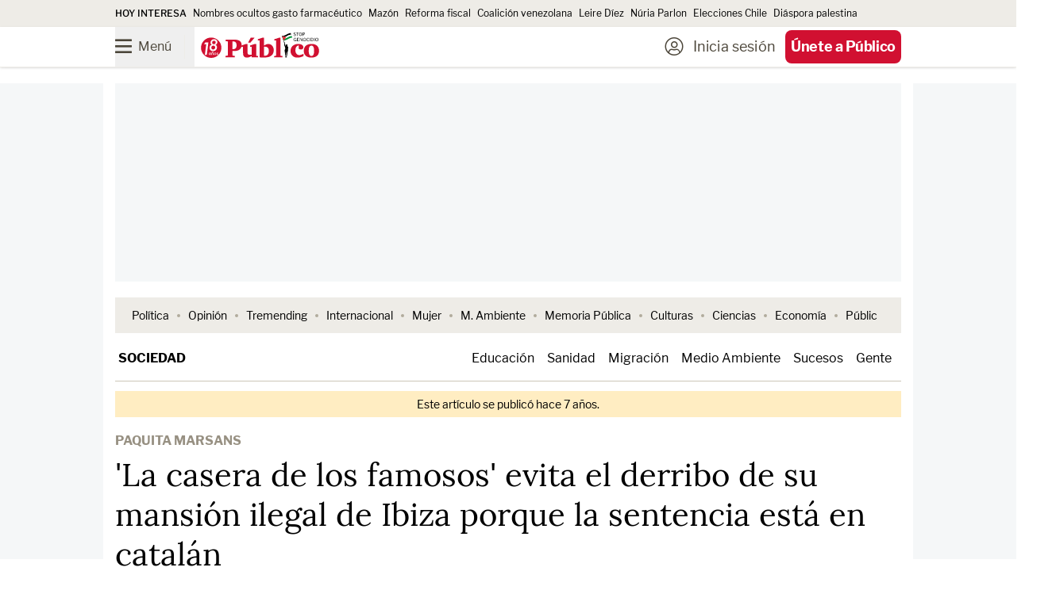

--- FILE ---
content_type: text/html; charset=UTF-8
request_url: https://www.publico.es/sociedad/casera-famosos-evita-derribo-mansion-ilegal-ibiza-sentencia-catalan.html
body_size: 196252
content:
<!DOCTYPE html>
        
            
    <html lang="es">

    <head>
        <meta http-equiv="Content-Type" content="text/html; charset=utf-8" />
                                    

    <meta http-equiv="X-UA-Compatible" content="IE=edge" />
                <meta name="viewport" content="width=device-width, minimum-scale=1.0,initial-scale=1.0"/>

    
<meta charset="UTF-8">
<link rel="icon" type="image/png" href="https://www.publico.es/images/icon-144x144.png" sizes="144x144" />
<link rel="icon" type="image/ico" href="https://www.publico.es/images/favicon.ico" />
    <meta name="copyright" content="Display Connectors, SL"/>


<link rel="canonical" href="https://www.publico.es/sociedad/casera-famosos-evita-derribo-mansion-ilegal-ibiza-sentencia-catalan.html">

          
                    <meta property="article:section" content="Sociedad"/>
          
        <meta name="category" content="Sociedad"/>

        <meta name="category_slug" content="sociedad"/>

        
    
                <meta name="robots" content="index, follow, max-image-preview:large, max-snippet:-1, max-video-preview:-1"/>

    
        
                                                
                
                    
        
                                                    
                
                    
                
                         

                        
        
        
        <meta name="author" content="Público "/>

            <meta property="article:author" content="Público "/>
 

                    
                                <link rel="amphtml" href="https://www.publico.es/sociedad/casera-famosos-evita-derribo-mansion-ilegal-ibiza-sentencia-catalan.amp.html" />
            
                       
                                    <meta property="article:tag" content="Ibiza"/>
    
                            <meta property="article:tag" content="derribo"/>
    
            
        <meta name="category" content="Sociedad"/>

        <meta name="category_slug" content="sociedad"/>

            <meta property="article:section" content="Sociedad"/>


            <meta property="article:published_time" content="2018-01-22T12:30:00Z"/>

    
    
            <meta property="og:locale" content="es_ES"/>

            <meta property="og:type" content="article"/>


            <meta property="og:url" content="https://www.publico.es/sociedad/casera-famosos-evita-derribo-mansion-ilegal-ibiza-sentencia-catalan.html"/>

     
        <meta name="twitter:card" content="summary_large_image"/>

        <meta name="twitter:site" content="@publico_es"/>
        

                                

    <link rel="preload" as="image" fetchpriority="high" href="https://www.publico.es/files/fullwidth_image_horizontal_desktop/uploads/2024/11/19/673c7ed3e0a75.jpeg" media="(min-width: 660px)"/>
    <link rel="preload" as="image" fetchpriority="high" href="https://www.publico.es/files/image_horizontal_mobile_big/uploads/2024/11/19/673c7ed3e0a75.jpeg" media="(min-width: 481px, max-width: 659px)"/>
    <link rel="preload" as="image" fetchpriority="high" href="https://www.publico.es/files/image_horizontal_mobile/uploads/2024/11/19/673c7ed3e0a75.jpeg" media="(max-width: 480px)"/>     
        
                                                                   

                
    
        
            <meta property="og:title" content="&#039;La casera de los famosos&#039; evita el derribo de su mansión ilegal de Ibiza porque la sentencia está en catalán"/>

        <meta name="twitter:title" content="&#039;La casera de los famosos&#039; evita el derribo de su mansión ilegal de Ibiza porque la sentencia está en catalán"/>


        <meta name="description" content="Francisca Sánchez Ordóñez, conocida como Paquita Marsans, realizó obras ilegales en un complejo cuya práctica totalidad ha resultado irregular."/>


                                
            <meta property="og:description" content="Francisca Sánchez Ordóñez, conocida como Paquita Marsans, realizó obras ilegales en un complejo cuya práctica totalidad ha resultado irregular."/>

        <meta name="twitter:description" content="Francisca Sánchez Ordóñez, conocida como Paquita Marsans, realizó obras ilegales en un complejo cuya práctica totalidad ha resultado irregular."/>

  

            <meta property="og:image" content="https://www.publico.es/files/main_image_horizontal_desktop/uploads/2024/11/19/673c7ed3e0a75.jpeg"/>

            <meta name="twitter:image" content="https://www.publico.es/files/main_image_horizontal_desktop/uploads/2024/11/19/673c7ed3e0a75.jpeg"/>

    

        <meta name="keywords" content="casera, famosos, evita, derribo, mansion, ilegal, Ibiza, sentencia, catalan"/>


        <meta property="fb:pages" content="75084861845"/>

        <meta property="fb:app_id" content="517569238253229"/>
   

    
                <title>
                            Paquita Marsans: &#039;La casera de los famosos&#039; evita el derribo de su mansión ilegal de Ibiza porque la sentencia está en catalán | Público</title>
                        
    <style>
    *,:after,:before{--tw-border-spacing-x:0;--tw-border-spacing-y:0;--tw-translate-x:0;--tw-translate-y:0;--tw-rotate:0;--tw-skew-x:0;--tw-skew-y:0;--tw-scale-x:1;--tw-scale-y:1;--tw-pan-x: ;--tw-pan-y: ;--tw-pinch-zoom: ;--tw-scroll-snap-strictness:proximity;--tw-gradient-from-position: ;--tw-gradient-via-position: ;--tw-gradient-to-position: ;--tw-ordinal: ;--tw-slashed-zero: ;--tw-numeric-figure: ;--tw-numeric-spacing: ;--tw-numeric-fraction: ;--tw-ring-inset: ;--tw-ring-offset-width:0px;--tw-ring-offset-color:#fff;--tw-ring-color:rgba(59,130,246,.5);--tw-ring-offset-shadow:0 0 #0000;--tw-ring-shadow:0 0 #0000;--tw-shadow:0 0 #0000;--tw-shadow-colored:0 0 #0000;--tw-blur: ;--tw-brightness: ;--tw-contrast: ;--tw-grayscale: ;--tw-hue-rotate: ;--tw-invert: ;--tw-saturate: ;--tw-sepia: ;--tw-drop-shadow: ;--tw-backdrop-blur: ;--tw-backdrop-brightness: ;--tw-backdrop-contrast: ;--tw-backdrop-grayscale: ;--tw-backdrop-hue-rotate: ;--tw-backdrop-invert: ;--tw-backdrop-opacity: ;--tw-backdrop-saturate: ;--tw-backdrop-sepia: ;--tw-contain-size: ;--tw-contain-layout: ;--tw-contain-paint: ;--tw-contain-style: }::backdrop{--tw-border-spacing-x:0;--tw-border-spacing-y:0;--tw-translate-x:0;--tw-translate-y:0;--tw-rotate:0;--tw-skew-x:0;--tw-skew-y:0;--tw-scale-x:1;--tw-scale-y:1;--tw-pan-x: ;--tw-pan-y: ;--tw-pinch-zoom: ;--tw-scroll-snap-strictness:proximity;--tw-gradient-from-position: ;--tw-gradient-via-position: ;--tw-gradient-to-position: ;--tw-ordinal: ;--tw-slashed-zero: ;--tw-numeric-figure: ;--tw-numeric-spacing: ;--tw-numeric-fraction: ;--tw-ring-inset: ;--tw-ring-offset-width:0px;--tw-ring-offset-color:#fff;--tw-ring-color:rgba(59,130,246,.5);--tw-ring-offset-shadow:0 0 #0000;--tw-ring-shadow:0 0 #0000;--tw-shadow:0 0 #0000;--tw-shadow-colored:0 0 #0000;--tw-blur: ;--tw-brightness: ;--tw-contrast: ;--tw-grayscale: ;--tw-hue-rotate: ;--tw-invert: ;--tw-saturate: ;--tw-sepia: ;--tw-drop-shadow: ;--tw-backdrop-blur: ;--tw-backdrop-brightness: ;--tw-backdrop-contrast: ;--tw-backdrop-grayscale: ;--tw-backdrop-hue-rotate: ;--tw-backdrop-invert: ;--tw-backdrop-opacity: ;--tw-backdrop-saturate: ;--tw-backdrop-sepia: ;--tw-contain-size: ;--tw-contain-layout: ;--tw-contain-paint: ;--tw-contain-style: }/*
! tailwindcss v3.4.17 | MIT License | https://tailwindcss.com
*/*,:after,:before{border:0 solid;box-sizing:border-box}:after,:before{--tw-content:""}:host,html{line-height:1.5;-webkit-text-size-adjust:100%;font-family:LF;font-feature-settings:normal;font-variation-settings:normal;-moz-tab-size:4;-o-tab-size:4;tab-size:4;-webkit-tap-highlight-color:transparent}body{line-height:inherit;margin:0}hr{border-top-width:1px;color:inherit;height:0}abbr:where([title]){-webkit-text-decoration:underline dotted;text-decoration:underline dotted}h1,h2,h3,h4,h5,h6{font-size:inherit;font-weight:inherit}a{color:inherit;text-decoration:inherit}b,strong{font-weight:bolder}code,kbd,pre,samp{font-family:ui-monospace,SFMono-Regular,Menlo,Monaco,Consolas,Liberation Mono,Courier New,monospace;font-feature-settings:normal;font-size:1em;font-variation-settings:normal}small{font-size:80%}sub,sup{font-size:75%;line-height:0;position:relative;vertical-align:baseline}sub{bottom:-.25em}sup{top:-.5em}table{border-collapse:collapse;border-color:inherit;text-indent:0}button,input,optgroup,select,textarea{color:inherit;font-family:inherit;font-feature-settings:inherit;font-size:100%;font-variation-settings:inherit;font-weight:inherit;letter-spacing:inherit;line-height:inherit;margin:0;padding:0}button,select{text-transform:none}button,input:where([type=button]),input:where([type=reset]),input:where([type=submit]){-webkit-appearance:button;background-color:transparent;background-image:none}:-moz-focusring{outline:auto}:-moz-ui-invalid{box-shadow:none}progress{vertical-align:baseline}::-webkit-inner-spin-button,::-webkit-outer-spin-button{height:auto}[type=search]{-webkit-appearance:textfield;outline-offset:-2px}::-webkit-search-decoration{-webkit-appearance:none}::-webkit-file-upload-button{-webkit-appearance:button;font:inherit}summary{display:list-item}blockquote,dd,dl,figure,h1,h2,h3,h4,h5,h6,hr,p,pre{margin:0}fieldset{margin:0}fieldset,legend{padding:0}menu,ol,ul{list-style:none;margin:0;padding:0}dialog{padding:0}textarea{resize:vertical}input::-moz-placeholder,textarea::-moz-placeholder{color:#9ca3af;opacity:1}input::placeholder,textarea::placeholder{color:#9ca3af;opacity:1}[role=button],button{cursor:pointer}:disabled{cursor:default}audio,canvas,embed,iframe,img,object,svg,video{display:block;vertical-align:middle}img,video{height:auto;max-width:100%}[hidden]:where(:not([hidden=until-found])){display:none}.container{width:100%}@media (min-width:767px){.container{max-width:767px}}@media (min-width:990px){.container{max-width:990px}}.btn-primary{border-radius:.375rem;display:inline-block;--tw-bg-opacity:1;background-color:rgb(11 11 11/var(--tw-bg-opacity,1));font-family:LF;font-size:1rem;font-weight:800;line-height:2.5rem;padding-left:.75rem;padding-right:.75rem;text-align:center;--tw-text-opacity:1;color:rgb(255 255 255/var(--tw-text-opacity,1))}.btn-primary:focus,.btn-primary:hover{--tw-bg-opacity:1;background-color:rgb(209 16 49/var(--tw-bg-opacity,1));--tw-text-opacity:1;color:rgb(255 255 255/var(--tw-text-opacity,1))}.btn-primary:is(.dark *){--tw-bg-opacity:1;background-color:rgb(27 33 39/var(--tw-bg-opacity,1))}.btn-primary:hover:is(.dark *){--tw-bg-opacity:1;background-color:rgb(209 16 49/var(--tw-bg-opacity,1))}@media (min-width:1040px){.btn-primary{font-size:1.125rem;line-height:3.125rem;padding-left:.75rem;padding-right:.75rem}}.btn-secondary{background-color:rgb(11 11 11/var(--tw-bg-opacity,1));border-radius:.375rem;color:rgb(255 255 255/var(--tw-text-opacity,1));display:inline-block;font-family:LF;font-size:1rem;font-weight:800;line-height:2.5rem;padding-left:.75rem;padding-right:.75rem;text-align:center}.btn-secondary:focus,.btn-secondary:hover{background-color:rgb(209 16 49/var(--tw-bg-opacity,1))}.btn-secondary:is(.dark *){background-color:rgb(27 33 39/var(--tw-bg-opacity,1))}.btn-secondary:hover:is(.dark *){background-color:rgb(209 16 49/var(--tw-bg-opacity,1))}@media (min-width:1040px){.btn-secondary{font-size:1.125rem;line-height:3.125rem;padding-left:.75rem;padding-right:.75rem}}.btn-secondary{--tw-bg-opacity:1;background-color:rgb(238 236 231/var(--tw-bg-opacity,1));--tw-text-opacity:1;color:rgb(11 11 11/var(--tw-text-opacity,1))}.btn-secondary:focus,.btn-secondary:hover{--tw-bg-opacity:1;background-color:rgb(32 27 16/var(--tw-bg-opacity,1));--tw-text-opacity:1;color:rgb(255 255 255/var(--tw-text-opacity,1))}.btn-secondary:is(.dark *){--tw-bg-opacity:1;background-color:rgb(85 96 104/var(--tw-bg-opacity,1));--tw-text-opacity:1;color:rgb(255 255 255/var(--tw-text-opacity,1))}.btn-secondary:hover:is(.dark *){--tw-bg-opacity:1;background-color:rgb(222 227 230/var(--tw-bg-opacity,1));--tw-text-opacity:1;color:rgb(43 49 55/var(--tw-text-opacity,1))}.btn-terciary{background-color:rgb(11 11 11/var(--tw-bg-opacity,1));border-radius:.375rem;color:rgb(255 255 255/var(--tw-text-opacity,1));display:inline-block;font-family:LF;font-size:1rem;font-weight:800;line-height:2.5rem;padding-left:.75rem;padding-right:.75rem;text-align:center}.btn-terciary:focus,.btn-terciary:hover{background-color:rgb(209 16 49/var(--tw-bg-opacity,1))}.btn-terciary:is(.dark *){background-color:rgb(27 33 39/var(--tw-bg-opacity,1))}.btn-terciary:hover:is(.dark *){background-color:rgb(209 16 49/var(--tw-bg-opacity,1))}@media (min-width:1040px){.btn-terciary{font-size:1.125rem;line-height:3.125rem;padding-left:.75rem;padding-right:.75rem}}.btn-terciary{--tw-bg-opacity:1;background-color:rgb(238 236 231/var(--tw-bg-opacity,1));--tw-text-opacity:1;color:rgb(11 11 11/var(--tw-text-opacity,1))}.btn-terciary:focus,.btn-terciary:hover{--tw-bg-opacity:1;background-color:rgb(32 27 16/var(--tw-bg-opacity,1));--tw-text-opacity:1;color:rgb(255 255 255/var(--tw-text-opacity,1))}.btn-terciary:is(.dark *){--tw-bg-opacity:1;background-color:rgb(85 96 104/var(--tw-bg-opacity,1));--tw-text-opacity:1;color:rgb(255 255 255/var(--tw-text-opacity,1))}.btn-terciary:hover:is(.dark *){--tw-bg-opacity:1;background-color:rgb(222 227 230/var(--tw-bg-opacity,1));--tw-text-opacity:1;color:rgb(43 49 55/var(--tw-text-opacity,1))}.btn-terciary-sm{background-color:rgb(11 11 11/var(--tw-bg-opacity,1));border-radius:.375rem;color:rgb(255 255 255/var(--tw-text-opacity,1));display:inline-block;font-family:LF;font-size:1rem;font-weight:800;line-height:2.5rem;text-align:center}.btn-terciary-sm:focus,.btn-terciary-sm:hover{background-color:rgb(209 16 49/var(--tw-bg-opacity,1))}.btn-terciary-sm:is(.dark *){background-color:rgb(27 33 39/var(--tw-bg-opacity,1))}.btn-terciary-sm:hover:is(.dark *){background-color:rgb(209 16 49/var(--tw-bg-opacity,1))}@media (min-width:1040px){.btn-terciary-sm{font-size:1.125rem;line-height:3.125rem;padding-left:.75rem;padding-right:.75rem}}.btn-terciary-sm{--tw-bg-opacity:1;background-color:rgb(238 236 231/var(--tw-bg-opacity,1));--tw-text-opacity:1;color:rgb(11 11 11/var(--tw-text-opacity,1))}.btn-terciary-sm:focus,.btn-terciary-sm:hover{--tw-bg-opacity:1;background-color:rgb(32 27 16/var(--tw-bg-opacity,1));--tw-text-opacity:1;color:rgb(255 255 255/var(--tw-text-opacity,1))}.btn-terciary-sm:is(.dark *){--tw-bg-opacity:1;background-color:rgb(85 96 104/var(--tw-bg-opacity,1));--tw-text-opacity:1;color:rgb(255 255 255/var(--tw-text-opacity,1))}.btn-terciary-sm:hover:is(.dark *){--tw-bg-opacity:1;background-color:rgb(222 227 230/var(--tw-bg-opacity,1));--tw-text-opacity:1;color:rgb(43 49 55/var(--tw-text-opacity,1))}.btn-terciary-sm{align-items:center;display:flex;line-height:1;padding-left:.75rem;padding-right:.75rem}@media (min-width:1040px){.btn-terciary-sm{padding-left:.75rem;padding-right:.75rem}}.btn-secondary-left{background-color:rgb(11 11 11/var(--tw-bg-opacity,1));border-radius:.375rem;color:rgb(255 255 255/var(--tw-text-opacity,1));display:inline-block;font-family:LF;font-size:1rem;font-weight:800;line-height:2.5rem;text-align:center}.btn-secondary-left:focus,.btn-secondary-left:hover{background-color:rgb(209 16 49/var(--tw-bg-opacity,1))}.btn-secondary-left:is(.dark *){background-color:rgb(27 33 39/var(--tw-bg-opacity,1))}.btn-secondary-left:hover:is(.dark *){background-color:rgb(209 16 49/var(--tw-bg-opacity,1))}@media (min-width:1040px){.btn-secondary-left{font-size:1.125rem;line-height:3.125rem;padding-left:.75rem;padding-right:.75rem}}.btn-secondary-left{--tw-bg-opacity:1;background-color:rgb(238 236 231/var(--tw-bg-opacity,1));--tw-text-opacity:1;color:rgb(11 11 11/var(--tw-text-opacity,1))}.btn-secondary-left:focus,.btn-secondary-left:hover{--tw-bg-opacity:1;background-color:rgb(32 27 16/var(--tw-bg-opacity,1));--tw-text-opacity:1;color:rgb(255 255 255/var(--tw-text-opacity,1))}.btn-secondary-left:is(.dark *){--tw-bg-opacity:1;background-color:rgb(85 96 104/var(--tw-bg-opacity,1));--tw-text-opacity:1;color:rgb(255 255 255/var(--tw-text-opacity,1))}.btn-secondary-left:hover:is(.dark *){--tw-bg-opacity:1;background-color:rgb(222 227 230/var(--tw-bg-opacity,1));--tw-text-opacity:1;color:rgb(43 49 55/var(--tw-text-opacity,1))}.btn-secondary-left{align-items:center;cursor:pointer;display:flex;line-height:1;padding-left:.75rem;padding-right:.75rem;text-align:left}@media (min-width:1040px){.btn-secondary-left{padding-left:.75rem;padding-right:.75rem}}.btn-publico-comments{background-color:rgb(11 11 11/var(--tw-bg-opacity,1));border-radius:.375rem;display:inline-block;font-family:LF;font-size:1rem;font-weight:800;line-height:2.5rem;padding-left:.75rem;padding-right:.75rem;text-align:center}.btn-publico-comments:focus,.btn-publico-comments:hover{background-color:rgb(209 16 49/var(--tw-bg-opacity,1));--tw-text-opacity:1;color:rgb(255 255 255/var(--tw-text-opacity,1))}.btn-publico-comments:is(.dark *){background-color:rgb(27 33 39/var(--tw-bg-opacity,1))}.btn-publico-comments:hover:is(.dark *){--tw-bg-opacity:1;background-color:rgb(209 16 49/var(--tw-bg-opacity,1))}@media (min-width:1040px){.btn-publico-comments{font-size:1.125rem;line-height:3.125rem;padding-left:.75rem;padding-right:.75rem}}.btn-publico-comments{--tw-bg-opacity:1;background-color:rgb(209 16 49/var(--tw-bg-opacity,1));--tw-text-opacity:1;color:rgb(255 255 255/var(--tw-text-opacity,1))}.btn-publico-comments:focus,.btn-publico-comments:hover{--tw-border-opacity:1;border-color:rgb(11 11 11/var(--tw-border-opacity,1));--tw-bg-opacity:1;background-color:rgb(11 11 11/var(--tw-bg-opacity,1))}.btn-publico-comments:is(.dark *){background-color:rgb(255 255 255/var(--tw-bg-opacity,1));color:rgb(209 16 49/var(--tw-text-opacity,1));--tw-border-opacity:1;border-color:rgb(209 16 49/var(--tw-border-opacity,1));--tw-bg-opacity:1;background-color:rgb(209 16 49/var(--tw-bg-opacity,1));--tw-text-opacity:1;color:rgb(255 255 255/var(--tw-text-opacity,1))}.sr-only{height:1px;margin:-1px;overflow:hidden;padding:0;position:absolute;width:1px;clip:rect(0,0,0,0);border-width:0;white-space:nowrap}.pointer-events-none{pointer-events:none}.static{position:static}.fixed{position:fixed}.absolute{position:absolute}.relative{position:relative}.sticky{position:sticky}.-left-3{left:-.75rem}.-left-\[600px\]{left:-600px}.-right-4{right:-1rem}.-start-\[21px\]{inset-inline-start:-21px}.-start-\[5px\]{inset-inline-start:-5px}.-top-0\.5{top:-.125rem}.-top-2{top:-.5rem}.-top-32{top:-8rem}.bottom-0{bottom:0}.bottom-1{bottom:.25rem}.bottom-2{bottom:.5rem}.bottom-3{bottom:.75rem}.end-0{inset-inline-end:0}.left-0{left:0}.left-1\/2{left:50%}.left-2{left:.5rem}.left-3{left:.75rem}.left-5{left:1.25rem}.right-0{right:0}.right-1{right:.25rem}.right-3{right:.75rem}.top-0{top:0}.top-0\.5{top:.125rem}.top-1{top:.25rem}.top-1\/2{top:50%}.top-16{top:4rem}.top-3{top:.75rem}.top-40{top:10rem}.top-5{top:1.25rem}.top-\[2px\]{top:2px}.-z-50{z-index:-50}.z-0{z-index:0}.z-10{z-index:10}.z-20{z-index:20}.z-30{z-index:30}.z-50{z-index:50}.z-\[51\]{z-index:51}.order-1{order:1}.col-span-1{grid-column:span 1/span 1}.col-span-2{grid-column:span 2/span 2}.col-span-4{grid-column:span 4/span 4}.row-span-4{grid-row:span 4/span 4}.row-start-5{grid-row-start:5}.float-right{float:right}.float-left{float:left}.clear-both{clear:both}.m-0{margin:0}.m-1{margin:.25rem}.m-5{margin:1.25rem}.m-auto{margin:auto}.-mx-4{margin-left:-1rem;margin-right:-1rem}.-mx-5{margin-left:-1.25rem;margin-right:-1.25rem}.mx-0{margin-left:0;margin-right:0}.mx-1{margin-left:.25rem;margin-right:.25rem}.mx-1\.5{margin-left:.375rem;margin-right:.375rem}.mx-2{margin-left:.5rem;margin-right:.5rem}.mx-3{margin-left:.75rem;margin-right:.75rem}.mx-4{margin-left:1rem;margin-right:1rem}.mx-auto{margin-left:auto;margin-right:auto}.my-1\.5{margin-bottom:.375rem;margin-top:.375rem}.my-5{margin-bottom:1.25rem;margin-top:1.25rem}.-mb-24{margin-bottom:-6rem}.-ml-10{margin-left:-2.5rem}.-ml-3{margin-left:-.75rem}.-ml-7{margin-left:-1.75rem}.-mr-3{margin-right:-.75rem}.-mt-10{margin-top:-2.5rem}.-mt-4{margin-top:-1rem}.mb-0{margin-bottom:0}.mb-0\.5{margin-bottom:.125rem}.mb-1{margin-bottom:.25rem}.mb-1\.5{margin-bottom:.375rem}.mb-10{margin-bottom:2.5rem}.mb-12{margin-bottom:3rem}.mb-2{margin-bottom:.5rem}.mb-2\.5{margin-bottom:.625rem}.mb-20{margin-bottom:5rem}.mb-3{margin-bottom:.75rem}.mb-4{margin-bottom:1rem}.mb-5{margin-bottom:1.25rem}.mb-6{margin-bottom:1.5rem}.mb-7{margin-bottom:1.75rem}.mb-8{margin-bottom:2rem}.me-3{margin-inline-end:.75rem}.ml-0\.5{margin-left:.125rem}.ml-1{margin-left:.25rem}.ml-1\.5{margin-left:.375rem}.ml-16{margin-left:4rem}.ml-2{margin-left:.5rem}.ml-3{margin-left:.75rem}.ml-5{margin-left:1.25rem}.ml-6{margin-left:1.5rem}.ml-auto{margin-left:auto}.mr-0\.5{margin-right:.125rem}.mr-1{margin-right:.25rem}.mr-1\.5{margin-right:.375rem}.mr-2{margin-right:.5rem}.mr-2\.5{margin-right:.625rem}.mr-3{margin-right:.75rem}.mr-5{margin-right:1.25rem}.mr-\[117px\]{margin-right:117px}.mr-auto{margin-right:auto}.ms-0\.5{margin-inline-start:.125rem}.ms-3{margin-inline-start:.75rem}.ms-auto{margin-inline-start:auto}.mt-0\.5{margin-top:.125rem}.mt-1{margin-top:.25rem}.mt-1\.5{margin-top:.375rem}.mt-10{margin-top:2.5rem}.mt-2{margin-top:.5rem}.mt-2\.5{margin-top:.625rem}.mt-3{margin-top:.75rem}.mt-4{margin-top:1rem}.mt-5{margin-top:1.25rem}.mt-7{margin-top:1.75rem}.mt-\[4px\]{margin-top:4px}.block{display:block}.inline-block{display:inline-block}.inline{display:inline}.flex{display:flex}.inline-flex{display:inline-flex}.table{display:table}.flow-root{display:flow-root}.grid{display:grid}.hidden{display:none}.aspect-cartoon{aspect-ratio:3/2.1}.aspect-horizontal,.aspect-interior{aspect-ratio:16/9}.aspect-square{aspect-ratio:1/1}.aspect-vertical{aspect-ratio:9/16}.aspect-video{aspect-ratio:16/9}.h-0{height:0}.h-1{height:.25rem}.h-10{height:2.5rem}.h-12{height:3rem}.h-16{height:4rem}.h-2{height:.5rem}.h-24{height:6rem}.h-4{height:1rem}.h-48{height:12rem}.h-6{height:1.5rem}.h-64{height:16rem}.h-8{height:2rem}.h-\[100px\]{height:100px}.h-\[10px\]{height:10px}.h-\[15px\]{height:15px}.h-\[250px\]{height:250px}.h-\[297px\]{height:297px}.h-\[30px\]{height:30px}.h-\[34px\]{height:34px}.h-\[35px\]{height:35px}.h-\[50px\]{height:50px}.h-\[570px\]{height:570px}.h-\[600px\]{height:600px}.h-\[634px\]{height:634px}.h-\[704px\]{height:704px}.h-\[calc\(100\%\)\]{height:100%}.h-\[calc\(100\%-5rem\)\]{height:calc(100% - 5rem)}.h-auto{height:auto}.h-full{height:100%}.max-h-14{max-height:3.5rem}.max-h-24{max-height:6rem}.max-h-32{max-height:8rem}.max-h-8{max-height:2rem}.max-h-9{max-height:2.25rem}.max-h-\[40px\]{max-height:40px}.max-h-\[46px\]{max-height:46px}.max-h-full{max-height:100%}.min-h-12{min-height:3rem}.min-h-\[100px\]{min-height:100px}.min-h-full{min-height:100%}.min-h-min{min-height:-moz-min-content;min-height:min-content}.w-0{width:0}.w-1{width:.25rem}.w-1\/2{width:50%}.w-1\/3{width:33.333333%}.w-10{width:2.5rem}.w-11{width:2.75rem}.w-12{width:3rem}.w-16{width:4rem}.w-2{width:.5rem}.w-2\/3{width:66.666667%}.w-20{width:5rem}.w-28{width:7rem}.w-3\/4{width:75%}.w-32{width:8rem}.w-48{width:12rem}.w-6{width:1.5rem}.w-8{width:2rem}.w-\[300px\]{width:300px}.w-\[320px\]{width:320px}.w-\[60px\]{width:60px}.w-\[77px\]{width:77px}.w-\[89px\]{width:89px}.w-\[990px\]{width:990px}.w-\[max-content\]{width:-moz-max-content;width:max-content}.w-full{width:100%}.min-w-12{min-width:3rem}.min-w-2{min-width:.5rem}.min-w-28{min-width:7rem}.min-w-52{min-width:13rem}.min-w-64{min-width:16rem}.max-w-20{max-width:5rem}.max-w-24{max-width:6rem}.max-w-2xl{max-width:42rem}.max-w-32{max-width:8rem}.max-w-64{max-width:16rem}.max-w-\[105px\]{max-width:105px}.max-w-\[126px\]{max-width:126px}.max-w-\[189px\]{max-width:189px}.max-w-\[480px\]{max-width:480px}.max-w-\[600px\]{max-width:600px}.max-w-\[90px\]{max-width:90px}.max-w-full{max-width:100%}.max-w-md{max-width:28rem}.max-w-sm{max-width:24rem}.flex-shrink-0,.shrink-0{flex-shrink:0}.grow{flex-grow:1}.-translate-x-1\/2{--tw-translate-x:-50%}.-translate-x-1\/2,.-translate-y-1\/2{transform:translate(var(--tw-translate-x),var(--tw-translate-y)) rotate(var(--tw-rotate)) skewX(var(--tw-skew-x)) skewY(var(--tw-skew-y)) scaleX(var(--tw-scale-x)) scaleY(var(--tw-scale-y))}.-translate-y-1\/2{--tw-translate-y:-50%}.translate-y-2\/4{--tw-translate-y:50%;transform:translate(var(--tw-translate-x),var(--tw-translate-y)) rotate(var(--tw-rotate)) skewX(var(--tw-skew-x)) skewY(var(--tw-skew-y)) scaleX(var(--tw-scale-x)) scaleY(var(--tw-scale-y))}.animate-\[marquee_100s_linear_infinite\]{animation:marquee 100s linear infinite}.animate-\[marquee_25s_linear_infinite\]{animation:marquee 25s linear infinite}.animate-\[marquee_50s_linear_infinite\]{animation:marquee 50s linear infinite}@keyframes marquee{to{transform:translateX(-50%)}}.animate-\[marquee_75s_linear_infinite\]{animation:marquee 75s linear infinite}.animate-pulse{animation:pulse 2s cubic-bezier(.4,0,.6,1) infinite}@keyframes spin{to{transform:rotate(1turn)}}.animate-spin{animation:spin 1s linear infinite}.cursor-pointer{cursor:pointer}.touch-auto{touch-action:auto}.select-none{-webkit-user-select:none;-moz-user-select:none;user-select:none}.resize-none{resize:none}.snap-x{scroll-snap-type:x var(--tw-scroll-snap-strictness)}.snap-mandatory{--tw-scroll-snap-strictness:mandatory}.snap-start{scroll-snap-align:start}.scroll-mt-20{scroll-margin-top:5rem}.list-disc{list-style-type:disc}.grid-cols-1{grid-template-columns:repeat(1,minmax(0,1fr))}.grid-cols-2{grid-template-columns:repeat(2,minmax(0,1fr))}.grid-cols-grid-template-header-nav{grid-template-columns:50px auto 121px}.grid-cols-grid-template-header-nav-public{grid-template-columns:50px auto 140px}.flex-row{flex-direction:row}.flex-col{flex-direction:column}.flex-wrap{flex-wrap:wrap}.flex-nowrap{flex-wrap:nowrap}.place-items-center{place-items:center}.items-start{align-items:flex-start}.items-end{align-items:flex-end}.items-center{align-items:center}.justify-start{justify-content:flex-start}.justify-end{justify-content:flex-end}.justify-center{justify-content:center}.justify-between{justify-content:space-between}.gap-12{gap:3rem}.gap-2{gap:.5rem}.gap-3{gap:.75rem}.gap-4{gap:1rem}.gap-x-8{-moz-column-gap:2rem;column-gap:2rem}.gap-y-5{row-gap:1.25rem}.space-y-4>:not([hidden])~:not([hidden]){--tw-space-y-reverse:0;margin-bottom:calc(1rem*var(--tw-space-y-reverse));margin-top:calc(1rem*(1 - var(--tw-space-y-reverse)))}.overflow-hidden{overflow:hidden}.overflow-x-auto{overflow-x:auto}.overflow-y-auto{overflow-y:auto}.overflow-x-hidden{overflow-x:hidden}.scroll-smooth{scroll-behavior:smooth}.whitespace-nowrap{white-space:nowrap}.text-balance{text-wrap:balance}.text-pretty{text-wrap:pretty}.break-words{overflow-wrap:break-word}.rounded{border-radius:.25rem}.rounded-full{border-radius:9999px}.rounded-lg{border-radius:.5rem}.rounded-md{border-radius:.375rem}.rounded-xl{border-radius:.75rem}.rounded-b-md{border-bottom-left-radius:.375rem;border-bottom-right-radius:.375rem}.rounded-r-lg{border-bottom-right-radius:.5rem;border-top-right-radius:.5rem}.rounded-t{border-top-left-radius:.25rem;border-top-right-radius:.25rem}.border{border-width:1px}.border-2{border-width:2px}.border-4{border-width:4px}.border-b{border-bottom-width:1px}.border-l{border-left-width:1px}.border-r{border-right-width:1px}.border-s-2{border-inline-start-width:2px}.border-t{border-top-width:1px}.border-solid{border-style:solid}.border-dashed{border-style:dashed}.border-black{--tw-border-opacity:1;border-color:rgb(11 11 11/var(--tw-border-opacity,1))}.border-neutral-gray-200{--tw-border-opacity:1;border-color:rgb(226 226 226/var(--tw-border-opacity,1))}.border-neutral-gray-300{--tw-border-opacity:1;border-color:rgb(198 198 198/var(--tw-border-opacity,1))}.border-neutral-gray-400{--tw-border-opacity:1;border-color:rgb(171 171 171/var(--tw-border-opacity,1))}.border-neutral-gray-800{--tw-border-opacity:1;border-color:rgb(48 48 48/var(--tw-border-opacity,1))}.border-publico{--tw-border-opacity:1;border-color:rgb(209 16 49/var(--tw-border-opacity,1))}.border-warm-gray-100{--tw-border-opacity:1;border-color:rgb(238 236 231/var(--tw-border-opacity,1))}.border-warm-gray-200{--tw-border-opacity:1;border-color:rgb(205 198 183/var(--tw-border-opacity,1))}.border-warm-gray-300{--tw-border-opacity:1;border-color:rgb(177 171 156/var(--tw-border-opacity,1))}.border-warm-gray-400{--tw-border-opacity:1;border-color:rgb(151 144 130/var(--tw-border-opacity,1))}.border-warm-gray-700{--tw-border-opacity:1;border-color:rgb(76 70 58/var(--tw-border-opacity,1))}.border-warm-gray-900{--tw-border-opacity:1;border-color:rgb(32 27 16/var(--tw-border-opacity,1))}.border-white{--tw-border-opacity:1;border-color:rgb(255 255 255/var(--tw-border-opacity,1))}.bg-admin-default{--tw-bg-opacity:1;background-color:rgb(0 159 224/var(--tw-bg-opacity,1))}.bg-admin-error{--tw-bg-opacity:1;background-color:rgb(230 58 70/var(--tw-bg-opacity,1))}.bg-admin-success{--tw-bg-opacity:1;background-color:rgb(3 164 149/var(--tw-bg-opacity,1))}.bg-black{--tw-bg-opacity:1;background-color:rgb(11 11 11/var(--tw-bg-opacity,1))}.bg-black\/90{background-color:hsla(0,0%,4%,.9)}.bg-branded{--tw-bg-opacity:1;background-color:rgb(236 240 247/var(--tw-bg-opacity,1))}.bg-breaking-news{--tw-bg-opacity:1;background-color:rgb(253 248 225/var(--tw-bg-opacity,1))}.bg-carretera-y-manta{--tw-bg-opacity:1;background-color:rgb(254 65 100/var(--tw-bg-opacity,1))}.bg-cold-gray-100\/30{background-color:rgba(222,227,230,.3)}.bg-cold-gray-700\/50{background-color:rgba(64,72,79,.5)}.bg-darkmode{--tw-bg-opacity:1;background-color:rgb(43 49 55/var(--tw-bg-opacity,1))}.bg-investigation{--tw-bg-opacity:1;background-color:rgb(17 17 17/var(--tw-bg-opacity,1))}.bg-lightmode{--tw-bg-opacity:1;background-color:rgb(255 255 255/var(--tw-bg-opacity,1))}.bg-neutral-gray-200{--tw-bg-opacity:1;background-color:rgb(226 226 226/var(--tw-bg-opacity,1))}.bg-neutral-gray-300{--tw-bg-opacity:1;background-color:rgb(198 198 198/var(--tw-bg-opacity,1))}.bg-neutral-gray-900{--tw-bg-opacity:1;background-color:rgb(27 27 27/var(--tw-bg-opacity,1))}.bg-public{--tw-bg-opacity:1;background-color:rgb(207 84 16/var(--tw-bg-opacity,1))}.bg-publico{--tw-bg-opacity:1;background-color:rgb(209 16 49/var(--tw-bg-opacity,1))}.bg-publico-8m{--tw-bg-opacity:1;background-color:rgb(147 97 170/var(--tw-bg-opacity,1))}.bg-publico-republica{--tw-bg-opacity:1;background-color:rgb(209 16 49/var(--tw-bg-opacity,1))}.bg-transparent{background-color:transparent}.bg-tremending{--tw-bg-opacity:1;background-color:rgb(28 186 200/var(--tw-bg-opacity,1))}.bg-uwu\/30{background-color:rgba(255,202,80,.3)}.bg-verano-en-publico{--tw-bg-opacity:1;background-color:rgb(215 251 255/var(--tw-bg-opacity,1))}.bg-verticales,.bg-warm-gray-100{--tw-bg-opacity:1;background-color:rgb(238 236 231/var(--tw-bg-opacity,1))}.bg-warm-gray-100\/70{background-color:hsla(43,17%,92%,.7)}.bg-warm-gray-200{--tw-bg-opacity:1;background-color:rgb(205 198 183/var(--tw-bg-opacity,1))}.bg-warm-gray-900{--tw-bg-opacity:1;background-color:rgb(32 27 16/var(--tw-bg-opacity,1))}.bg-white{--tw-bg-opacity:1;background-color:rgb(255 255 255/var(--tw-bg-opacity,1))}.bg-white\/80{background-color:hsla(0,0%,100%,.8)}.bg-white\/90{background-color:hsla(0,0%,100%,.9)}.bg-yellow\/30{background-color:rgba(255,202,80,.3)}.bg-yellow\/35{background-color:rgba(255,202,80,.35)}.bg-gradient-to-t{background-image:linear-gradient(to top,var(--tw-gradient-stops))}.from-warm-gray-100{--tw-gradient-from:#eeece7 var(--tw-gradient-from-position);--tw-gradient-to:hsla(43,17%,92%,0) var(--tw-gradient-to-position);--tw-gradient-stops:var(--tw-gradient-from),var(--tw-gradient-to)}.from-10\%{--tw-gradient-from-position:10%}.object-cover{-o-object-fit:cover;object-fit:cover}.p-0{padding:0}.p-1\.5{padding:.375rem}.p-2{padding:.5rem}.p-2\.5{padding:.625rem}.p-3{padding:.75rem}.p-4{padding:1rem}.p-5{padding:1.25rem}.p-7{padding:1.75rem}.px-0\.5{padding-left:.125rem;padding-right:.125rem}.px-1{padding-left:.25rem;padding-right:.25rem}.px-1\.5{padding-left:.375rem;padding-right:.375rem}.px-2{padding-left:.5rem;padding-right:.5rem}.px-2\.5{padding-left:.625rem;padding-right:.625rem}.px-3{padding-left:.75rem;padding-right:.75rem}.px-4{padding-left:1rem;padding-right:1rem}.px-5{padding-left:1.25rem;padding-right:1.25rem}.px-7{padding-left:1.75rem;padding-right:1.75rem}.py-1{padding-bottom:.25rem;padding-top:.25rem}.py-1\.5{padding-bottom:.375rem;padding-top:.375rem}.py-10{padding-bottom:2.5rem;padding-top:2.5rem}.py-2{padding-bottom:.5rem;padding-top:.5rem}.py-3{padding-bottom:.75rem;padding-top:.75rem}.py-4{padding-bottom:1rem;padding-top:1rem}.py-5{padding-bottom:1.25rem;padding-top:1.25rem}.py-7{padding-bottom:1.75rem;padding-top:1.75rem}.py-\[3px\]{padding-bottom:3px;padding-top:3px}.pb-1{padding-bottom:.25rem}.pb-1\.5{padding-bottom:.375rem}.pb-16{padding-bottom:4rem}.pb-2{padding-bottom:.5rem}.pb-24{padding-bottom:6rem}.pb-3{padding-bottom:.75rem}.pb-4{padding-bottom:1rem}.pb-5{padding-bottom:1.25rem}.pb-7{padding-bottom:1.75rem}.pb-8{padding-bottom:2rem}.pb-\[1px\]{padding-bottom:1px}.pe-28{padding-inline-end:7rem}.pl-1{padding-left:.25rem}.pl-1\.5{padding-left:.375rem}.pl-2{padding-left:.5rem}.pl-3{padding-left:.75rem}.pl-4{padding-left:1rem}.pl-5{padding-left:1.25rem}.pl-6{padding-left:1.5rem}.pl-8{padding-left:2rem}.pl-9{padding-left:2.25rem}.pr-1{padding-right:.25rem}.pr-2{padding-right:.5rem}.pr-3{padding-right:.75rem}.pr-4{padding-right:1rem}.pr-5{padding-right:1.25rem}.pr-7{padding-right:1.75rem}.ps-8{padding-inline-start:2rem}.pt-3{padding-top:.75rem}.pt-4{padding-top:1rem}.pt-5{padding-top:1.25rem}.pt-7{padding-top:1.75rem}.pt-9{padding-top:2.25rem}.pt-\[1px\]{padding-top:1px}.pt-\[34px\]{padding-top:34px}.pt-\[3px\]{padding-top:3px}.text-left{text-align:left}.text-center{text-align:center}.text-right{text-align:right}.font-publico{font-family:Publico}.font-sans{font-family:LF}.font-serif{font-family:L}.text-\[10px\]{font-size:10px}.text-\[14px\]{font-size:14px}.text-base{font-size:1rem}.text-lg{font-size:1.125rem}.text-sm{font-size:.875rem}.text-x4l{font-size:3.125rem}.text-x7l{font-size:5rem}.text-xl{font-size:1.25rem}.text-xl2{font-size:1.375rem}.text-xl4{font-size:1.5rem}.text-xl6{font-size:1.625rem}.text-xl8{font-size:1.75rem}.text-xs{font-size:.75rem}.text-xxl{font-size:1.875rem}.text-xxl2{font-size:2rem}.text-xxl4{font-size:2.125rem}.text-xxl6{font-size:2.25rem}.text-xxl8{font-size:2.375rem}.text-xxxl{font-size:2.5rem}.text-xxxl2{font-size:2.625rem}.text-xxxl4{font-size:2.75rem}.text-xxxl6{font-size:2.875rem}.text-xxxl8{font-size:3rem}.font-black{font-weight:900}.font-bold{font-weight:700}.font-extrabold{font-weight:800}.font-medium{font-weight:500}.font-normal{font-weight:400}.font-semibold{font-weight:600}.uppercase{text-transform:uppercase}.normal-case{text-transform:none}.italic{font-style:italic}.leading-10{line-height:2.5rem}.leading-6{line-height:1.5rem}.leading-8{line-height:2rem}.leading-none{line-height:1}.leading-snug{line-height:1.375}.leading-tight{line-height:1.25}.tracking-tight{letter-spacing:-.01em}.tracking-tighter{letter-spacing:-.02em}.tracking-wide{letter-spacing:.01em}.tracking-wider{letter-spacing:.02em}.tracking-widest{letter-spacing:.03em}.text-black{--tw-text-opacity:1;color:rgb(11 11 11/var(--tw-text-opacity,1))}.text-carretera-y-manta{--tw-text-opacity:1;color:rgb(254 65 100/var(--tw-text-opacity,1))}.text-la-buena-vida{--tw-text-opacity:1;color:rgb(181 143 67/var(--tw-text-opacity,1))}.text-link-normal{--tw-text-opacity:1;color:rgb(0 110 194/var(--tw-text-opacity,1))}.text-neutral-gray-200{--tw-text-opacity:1;color:rgb(226 226 226/var(--tw-text-opacity,1))}.text-neutral-gray-400{--tw-text-opacity:1;color:rgb(171 171 171/var(--tw-text-opacity,1))}.text-neutral-gray-500{--tw-text-opacity:1;color:rgb(145 145 145/var(--tw-text-opacity,1))}.text-neutral-gray-700{--tw-text-opacity:1;color:rgb(71 71 71/var(--tw-text-opacity,1))}.text-neutral-gray-800{--tw-text-opacity:1;color:rgb(48 48 48/var(--tw-text-opacity,1))}.text-neutral-gray-900{--tw-text-opacity:1;color:rgb(27 27 27/var(--tw-text-opacity,1))}.text-public{--tw-text-opacity:1;color:rgb(207 84 16/var(--tw-text-opacity,1))}.text-publico{--tw-text-opacity:1;color:rgb(209 16 49/var(--tw-text-opacity,1))}.text-publico-8m{--tw-text-opacity:1;color:rgb(147 97 170/var(--tw-text-opacity,1))}.text-publico-republica{--tw-text-opacity:1;color:rgb(209 16 49/var(--tw-text-opacity,1))}.text-tremending{--tw-text-opacity:1;color:rgb(28 186 200/var(--tw-text-opacity,1))}.text-warm-gray-100{--tw-text-opacity:1;color:rgb(238 236 231/var(--tw-text-opacity,1))}.text-warm-gray-400{--tw-text-opacity:1;color:rgb(151 144 130/var(--tw-text-opacity,1))}.text-warm-gray-500{--tw-text-opacity:1;color:rgb(125 118 105/var(--tw-text-opacity,1))}.text-warm-gray-600{--tw-text-opacity:1;color:rgb(100 94 81/var(--tw-text-opacity,1))}.text-warm-gray-700{--tw-text-opacity:1;color:rgb(76 70 58/var(--tw-text-opacity,1))}.text-warm-gray-800{--tw-text-opacity:1;color:rgb(53 48 37/var(--tw-text-opacity,1))}.text-warm-gray-900{--tw-text-opacity:1;color:rgb(32 27 16/var(--tw-text-opacity,1))}.text-white{--tw-text-opacity:1;color:rgb(255 255 255/var(--tw-text-opacity,1))}.underline{text-decoration-line:underline}.decoration-1{text-decoration-thickness:1px}.opacity-0{opacity:0}.opacity-80{opacity:.8}.shadow{--tw-shadow:0 1px 3px 0 rgba(0,0,0,.1),0 1px 2px -1px rgba(0,0,0,.1);--tw-shadow-colored:0 1px 3px 0 var(--tw-shadow-color),0 1px 2px -1px var(--tw-shadow-color);box-shadow:var(--tw-ring-offset-shadow,0 0 #0000),var(--tw-ring-shadow,0 0 #0000),var(--tw-shadow)}.outline-none{outline:2px solid transparent;outline-offset:2px}.outline{outline-style:solid}.outline-1{outline-width:1px}.outline-offset-2{outline-offset:2px}.outline-publico{outline-color:#d11031}.outline-white{outline-color:#fff}.filter{filter:var(--tw-blur) var(--tw-brightness) var(--tw-contrast) var(--tw-grayscale) var(--tw-hue-rotate) var(--tw-invert) var(--tw-saturate) var(--tw-sepia) var(--tw-drop-shadow)}.transition{transition-duration:.15s;transition-property:color,background-color,border-color,text-decoration-color,fill,stroke,opacity,box-shadow,transform,filter,backdrop-filter;transition-timing-function:cubic-bezier(.4,0,.2,1)}.transition-all{transition-duration:.15s;transition-property:all;transition-timing-function:cubic-bezier(.4,0,.2,1)}.ease-in{transition-timing-function:cubic-bezier(.4,0,1,1)}@font-face{font-display:swap;font-family:Publico;font-style:normal;font-weight:900;src:local("Publico"),url(/dist/publico/fonts/Publico.woff2) format("woff2")}@font-face{font-display:swap;font-family:LF;font-style:normal;font-weight:400;src:local("LibreFranklin"),url(/dist/publico/fonts/LibreFranklin-Regular.woff2) format("woff2")}@font-face{font-display:swap;font-family:LF;font-style:italic;font-weight:400;src:local("LibreFranklin"),url(/dist/publico/fonts/LibreFranklin-Italic.woff2) format("woff2")}@font-face{font-display:swap;font-family:LF;font-style:normal;font-weight:500;src:local("LibreFranklin"),url(/dist/publico/fonts/LibreFranklin-Medium.woff2) format("woff2")}@font-face{font-display:swap;font-family:LF;font-style:normal;font-weight:700;src:local("LibreFranklin"),url(/dist/publico/fonts/LibreFranklin-Bold.woff2) format("woff2")}@font-face{font-display:swap;font-family:L;font-style:normal;font-weight:400;src:local("Lora"),url(/dist/publico/fonts/Lora-Regular.woff2) format("woff2")}@font-face{font-display:swap;font-family:L;font-style:italic;font-weight:400;src:local("Lora"),url(/dist/publico/fonts/Lora-Italic.woff2) format("woff2")}@font-face{font-display:swap;font-family:L;font-style:normal;font-weight:500;src:local("Lora"),url(/dist/publico/fonts/Lora-Medium.woff2) format("woff2")}@font-face{font-display:swap;font-family:L;font-style:italic;font-weight:500;src:local("Lora"),url(/dist/publico/fonts/Lora-MediumItalic.woff2) format("woff2")}@font-face{font-display:swap;font-family:L;font-style:normal;font-weight:700;src:local("Lora"),url(/dist/publico/fonts/Lora-Bold.woff2) format("woff2")}@font-face{font-display:swap;font-family:L;font-style:italic;font-weight:700;src:local("Lora"),url(/dist/publico/fonts/Lora-BoldItalic.woff2) format("woff2")}@font-face{font-display:swap;font-family:pb-icomoon;font-style:normal;font-weight:400;src:url(/dist/publico/fonts/pb-icomoon.woff2) format("woff2")}span[class*=" icon-"]:before,span[class^=icon-]:before{font-family:pb-icomoon}[class*=" icon-"],[class^=icon-]{font-family:pb-icomoon;speak:never;font-style:normal;font-variant:normal;font-weight:400;line-height:1;text-transform:none;-webkit-font-smoothing:antialiased;-moz-osx-font-smoothing:grayscale}.icon-arrow-down:before{content:""}.icon-arrow-left:before{content:""}.icon-arrow-right:before{content:""}.icon-share-solid:before{content:""}.icon-bars:before{content:""}.icon-bookmark:before{content:""}.icon-bookmark-solid:before{content:""}.icon-camera-solid:before{content:""}.icon-chevron-down:before{content:""}.icon-chevron-up:before{content:""}.icon-circle-half-stroke:before{content:""}.icon-circle-user-light:before{content:""}.icon-comment:before{content:""}.icon-copy:before{content:""}.icon-envelope:before{content:""}.icon-envelope-open:before{content:""}.icon-expand-alt:before{content:""}.icon-font:before{content:""}.icon-font-size:before{content:""}.icon-globe-europe:before{content:""}.icon-hand-spread:before{content:""}.icon-headphones-solid:before{content:""}.icon-heart-solid:before{content:""}.icon-link:before{content:""}.icon-list:before{content:""}.icon-sun-solid:before{content:""}.icon-moon-solid:before{content:""}.icon-newspaper-light:before{content:""}.icon-pencil:before{content:""}.icon-play-solid:before{content:""}.icon-play-circle:before{content:""}.icon-podcast-solid:before{content:""}.icon-quote-end:before{content:""}.icon-quote-start:before{content:""}.icon-elecciones-urna:before{content:""}.icon-search:before{content:""}.icon-spinner-solid:before{content:""}.icon-plus:before{content:""}.icon-check:before{content:""}.icon-times:before{content:""}.icon-trash:before{content:""}.icon-triangle-exclamation-solid:before{content:""}.icon-volume-high-solid:before{content:""}.icon-instagram:before{content:""}.icon-opinion-antetitulo:before{content:""}.icon-cym-isotype:before{color:#fe4164;content:""}.icon-whatsapp:before{content:""}.icon-x-twitter:before{content:""}.icon-youtube:before{content:""}.icon-bluesky:before{content:""}.icon-linkedin-in:before{content:""}.icon-tiktok:before{content:""}.icon-facebook-f:before{content:""}.icon-google:before{content:""}.icon-telegram-plane:before{content:""}.icon-minus:before{content:""}body.page-category{--tw-bg-opacity:1;background-color:rgb(255 255 255/var(--tw-bg-opacity,1));font-family:LF}body.page-category:is(.dark *){--tw-bg-opacity:1;background-color:rgb(43 49 55/var(--tw-bg-opacity,1))}.pb-user-sub header{margin-bottom:3rem}.section-my-account #header-nav .navbar-menu .menu-action-buttons,.section-my-account #header-nav .user-buttons{display:none}@media (min-width:1040px){.breaking-news .tablet\:animate-\[marquee_15s_linear_infinite\]{padding-left:0}.breaking-news .tablet\:animate-\[marquee_15s_linear_infinite\] li[aria-hidden=true]{display:none}}.s20c9d4ef36eeca7c0e1f7d38398e98e01d305f60 .ads,.s20c9d4ef36eeca7c0e1f7d38398e98e01d305f60 .branded-row-container,.s20c9d4ef36eeca7c0e1f7d38398e98e01d305f60 .only-anonymous,.s20c9d4ef36eeca7c0e1f7d38398e98e01d305f60 .only-anonymous-registered,.s20c9d4ef36eeca7c0e1f7d38398e98e01d305f60 .only-registred,.s20c9d4ef36eeca7c0e1f7d38398e98e01d305f60 .pb-ads{display:none}.s20c9d4ef36eeca7c0e1f7d38398e98e01d305f60 .breaking-news{margin-top:.75rem}@media (min-width:1040px){.s20c9d4ef36eeca7c0e1f7d38398e98e01d305f60 .page-content{padding-top:1rem}}.a6425154060c8437cb7d5e78b07c53f2c2b052450 .only-loggedin,.a6425154060c8437cb7d5e78b07c53f2c2b052450 .only-registred,.a6425154060c8437cb7d5e78b07c53f2c2b052450 .only-subscriber,.l26c434f4c22ce5a4c56cc4bcfda0b5ae66292b8b .only-anonymous,.rea9bf6dc47dbb2366c1afa36611a73648dbc3e74 .only-anonymous,.rea9bf6dc47dbb2366c1afa36611a73648dbc3e74 .only-subscriber{display:none}@media (min-width:1040px){.na64bf0efc8f03047d171e48a7d6ad0fe98e5a4db .page-content{margin-top:1.25rem}}.na64bf0efc8f03047d171e48a7d6ad0fe98e5a4db .ads,.na64bf0efc8f03047d171e48a7d6ad0fe98e5a4db .pb-ads{display:none}@media (max-width:1039px){body.author .home-navbar{margin-left:-1.25rem;margin-right:-1.25rem}}.pb-mobile.pb-chrome header .logo-publico:not(.text-publico-republica,.text-public-republica){padding-top:.25rem}.pb-mac header .logo-publico:not(.text-publico-republica,.text-public-republica){padding-top:3px}.pb-mac header .home .logo-publico:not(.text-publico-republica,.text-public-republica){padding-top:5px}@media screen and (min-width:768px)and (max-width:1039px){.pb-ipad .block--text figure .icon-zoomin.image_horizontal,.pb-ipad .block--text figure .icon-zoomin.image_illustration,.pb-ipad .block--text figure .icon-zoomin.image_square{right:5rem}.pb-ipad .block--text figure figcaption{margin-left:auto;margin-right:auto;max-width:600px}}.pb-firefox .logo-stop-genocidio,.pb-firefox section.thematic-group.verano-en-publico .logo-verano-publico{height:3rem}.section-public .\[\&_li\]\:marker\:text-publico li ::marker{color:#cf5410}.section-public .\[\&_li\]\:marker\:text-publico li::marker{color:#cf5410}.section-tremending .\[\&_li\]\:marker\:text-publico li ::marker{color:#1cbac8}.section-tremending .\[\&_li\]\:marker\:text-publico li::marker{color:#1cbac8}.section-carretera-y-manta .\[\&_li\]\:marker\:text-publico li ::marker,.section-la-buena-vida .\[\&_li\]\:marker\:text-publico li ::marker,.section-uwu .\[\&_li\]\:marker\:text-publico li ::marker{color:#0b0b0b}.section-carretera-y-manta .\[\&_li\]\:marker\:text-publico li::marker,.section-la-buena-vida .\[\&_li\]\:marker\:text-publico li::marker,.section-uwu .\[\&_li\]\:marker\:text-publico li::marker{color:#0b0b0b}.mam-shared .loading-skeleton{display:block}.mam-shared #article-main-image,.mam-shared #mam-main-container,.mam-shared h1.article-title,.pb-desktop .pb-mobile-ads,.pb-mobile .pb-desktop-ads{display:none}.pb-mobile .pb-mobile-ads .pb-ads-count{align-items:center;display:flex;justify-content:center;position:relative}.pb-desktop [class*=sc-skin] .pb-ads-sky-container{display:none}.pb-desktop [class*=sc-skin] .main-container{background-color:transparent;margin-left:auto;margin-right:auto;max-width:767px;width:100%}.pb-desktop [class*=sc-skin] .main-container:is(.dark *){background-color:transparent}@media (min-width:768px){.pb-desktop [class*=sc-skin] .main-container{max-width:990px}}.pb-desktop [class*=sc-skin] .main-container .page-content main:before{bottom:0;content:"";display:block;height:calc(100% - 275px);left:-1rem;position:absolute;right:-1rem;top:275px;width:calc(100% + 2rem);--tw-bg-opacity:1;background-color:rgb(255 255 255/var(--tw-bg-opacity,1))}.pb-desktop [class*=sc-skin] .main-container .page-content main:is(.dark *):before{--tw-bg-opacity:1;background-color:rgb(43 49 55/var(--tw-bg-opacity,1))}.pb-desktop [class*=sc-skin] .main-container .page-content main .pb-ads.megabanner,.pb-desktop [class*=sc-skin] .main-container .page-content main.container{background-color:transparent}.pb-desktop [class*=sc-skin] .main-container .page-content main .pb-ads.megabanner:is(.dark *),.pb-desktop [class*=sc-skin] .main-container .page-content main.container:is(.dark *){background-color:transparent}.pb-desktop [class*=sc-skin] .main-container .page-content main .main-column{position:relative;z-index:10}.pb-desktop [class*=sc-skin] .main-container .page-content.page-content.desktop\:overflow-clip{overflow:visible}body.overflow-hidden:not(.pb-amp) #sc-top-mobile{bottom:-500px!important}@media (min-width:1040px){.desktop\:container{width:100%}@media (min-width:767px){.desktop\:container{max-width:767px}}@media (min-width:990px){.desktop\:container{max-width:990px}}}.\*\:mx-auto>*{margin-left:auto;margin-right:auto}.first-letter\:float-left:first-letter{float:left}.first-letter\:mr-3:first-letter{margin-right:.75rem}.first-letter\:text-x5l:first-letter{font-size:3.75rem}.first-letter\:text-x5l6:first-letter{font-size:4.125rem}.first-letter\:text-x6l2:first-letter{font-size:4.5rem}.first-letter\:text-x6l8:first-letter{font-size:4.875rem}.first-letter\:uppercase:first-letter{text-transform:uppercase}.first-letter\:leading-none:first-letter{line-height:1}.marker\:text-xl2 ::marker{font-size:1.375rem}.marker\:text-publico ::marker{color:#d11031}.marker\:text-warm-gray-300 ::marker{color:#b1ab9c}.marker\:text-xl2::marker{font-size:1.375rem}.marker\:text-publico::marker{color:#d11031}.marker\:text-warm-gray-300::marker{color:#b1ab9c}.placeholder\:text-neutral-gray-600::-moz-placeholder{--tw-text-opacity:1;color:rgb(94 94 94/var(--tw-text-opacity,1))}.placeholder\:text-neutral-gray-600::placeholder{--tw-text-opacity:1;color:rgb(94 94 94/var(--tw-text-opacity,1))}.before\:absolute:before{content:var(--tw-content);position:absolute}.before\:-bottom-5:before{bottom:-1.25rem;content:var(--tw-content)}.before\:-left-4:before{content:var(--tw-content);left:-1rem}.before\:-left-\[2px\]:before{content:var(--tw-content);left:-2px}.before\:bottom-0:before{bottom:0;content:var(--tw-content)}.before\:left-0:before{content:var(--tw-content);left:0}.before\:left-1:before{content:var(--tw-content);left:.25rem}.before\:right-0:before{content:var(--tw-content);right:0}.before\:top-0:before{content:var(--tw-content);top:0}.before\:top-2\.5:before{content:var(--tw-content);top:.625rem}.before\:top-7:before{content:var(--tw-content);top:1.75rem}.before\:z-0:before{content:var(--tw-content);z-index:0}.before\:z-20:before{content:var(--tw-content);z-index:20}.before\:-ml-5:before{content:var(--tw-content);margin-left:-1.25rem}.before\:-mt-5:before{content:var(--tw-content);margin-top:-1.25rem}.before\:block:before{content:var(--tw-content);display:block}.before\:h-2:before{content:var(--tw-content);height:.5rem}.before\:h-40:before{content:var(--tw-content);height:10rem}.before\:h-7:before{content:var(--tw-content);height:1.75rem}.before\:h-9:before{content:var(--tw-content);height:2.25rem}.before\:h-full:before{content:var(--tw-content);height:100%}.before\:min-h-full:before{content:var(--tw-content);min-height:100%}.before\:w-12:before{content:var(--tw-content);width:3rem}.before\:w-2:before{content:var(--tw-content);width:.5rem}.before\:w-2\.5:before{content:var(--tw-content);width:.625rem}.before\:w-\[1px\]:before{content:var(--tw-content);width:1px}.before\:w-full:before{content:var(--tw-content);width:100%}@keyframes pulse{50%{content:var(--tw-content);opacity:.5}}.before\:animate-pulse:before{animation:pulse 2s cubic-bezier(.4,0,.6,1) infinite;content:var(--tw-content)}.before\:rounded-full:before{border-radius:9999px;content:var(--tw-content)}.before\:rounded-lg:before{border-radius:.5rem;content:var(--tw-content)}.before\:rounded-b-lg:before{border-bottom-left-radius:.5rem;border-bottom-right-radius:.5rem;content:var(--tw-content)}.before\:rounded-b-xl:before{border-bottom-left-radius:.75rem;border-bottom-right-radius:.75rem;content:var(--tw-content)}.before\:border-b:before{border-bottom-width:1px;content:var(--tw-content)}.before\:border-l:before{border-left-width:1px;content:var(--tw-content)}.before\:border-l-2:before{border-left-width:2px;content:var(--tw-content)}.before\:border-dashed:before{border-style:dashed;content:var(--tw-content)}.before\:border-black:before{content:var(--tw-content);--tw-border-opacity:1;border-color:rgb(11 11 11/var(--tw-border-opacity,1))}.before\:border-publico:before{content:var(--tw-content);--tw-border-opacity:1;border-color:rgb(209 16 49/var(--tw-border-opacity,1))}.before\:border-warm-gray-400:before{content:var(--tw-content);--tw-border-opacity:1;border-color:rgb(151 144 130/var(--tw-border-opacity,1))}.before\:border-white:before{content:var(--tw-content);--tw-border-opacity:1;border-color:rgb(255 255 255/var(--tw-border-opacity,1))}.before\:bg-\[rgba\(0\2c 0\2c 0\2c \.8\)\]:before{background-color:rgba(0,0,0,.8);content:var(--tw-content)}.before\:bg-cold-gray-100:before{content:var(--tw-content);--tw-bg-opacity:1;background-color:rgb(222 227 230/var(--tw-bg-opacity,1))}.before\:bg-cold-gray-100\/30:before{background-color:rgba(222,227,230,.3);content:var(--tw-content)}.before\:bg-publico:before{content:var(--tw-content);--tw-bg-opacity:1;background-color:rgb(209 16 49/var(--tw-bg-opacity,1))}.before\:bg-gradient-to-l:before{background-image:linear-gradient(to left,var(--tw-gradient-stops));content:var(--tw-content)}.before\:bg-gradient-to-t:before{background-image:linear-gradient(to top,var(--tw-gradient-stops));content:var(--tw-content)}.before\:from-black:before{content:var(--tw-content);--tw-gradient-from:#0b0b0b var(--tw-gradient-from-position);--tw-gradient-to:hsla(0,0%,4%,0) var(--tw-gradient-to-position);--tw-gradient-stops:var(--tw-gradient-from),var(--tw-gradient-to)}.before\:from-white:before{content:var(--tw-content);--tw-gradient-from:#fff var(--tw-gradient-from-position);--tw-gradient-to:hsla(0,0%,100%,0) var(--tw-gradient-to-position);--tw-gradient-stops:var(--tw-gradient-from),var(--tw-gradient-to)}.before\:from-50\%:before{content:var(--tw-content);--tw-gradient-from-position:50%}.before\:opacity-70:before{content:var(--tw-content);opacity:.7}.before\:content-\[\'\'\]:before{--tw-content:"";content:var(--tw-content)}.after\:fixed:after{content:var(--tw-content);position:fixed}.after\:absolute:after{content:var(--tw-content);position:absolute}.after\:-right-1:after{content:var(--tw-content);right:-.25rem}.after\:bottom-0:after{bottom:0;content:var(--tw-content)}.after\:left-0:after{content:var(--tw-content);left:0}.after\:left-1\/2:after{content:var(--tw-content);left:50%}.after\:left-2:after{content:var(--tw-content);left:.5rem}.after\:start-\[2px\]:after{content:var(--tw-content);inset-inline-start:2px}.after\:top-0:after{content:var(--tw-content);top:0}.after\:top-0\.5:after{content:var(--tw-content);top:.125rem}.after\:top-1\/3:after{content:var(--tw-content);top:33.333333%}.after\:top-\[2px\]:after{content:var(--tw-content);top:2px}.after\:-z-10:after{content:var(--tw-content);z-index:-10}.after\:z-10:after{content:var(--tw-content);z-index:10}.after\:hidden:after{content:var(--tw-content);display:none}.after\:h-4:after{content:var(--tw-content);height:1rem}.after\:h-5:after{content:var(--tw-content);height:1.25rem}.after\:h-full:after{content:var(--tw-content);height:100%}.after\:w-2:after{content:var(--tw-content);width:.5rem}.after\:w-5:after{content:var(--tw-content);width:1.25rem}.after\:w-full:after{content:var(--tw-content);width:100%}.after\:-translate-x-1\/2:after{--tw-translate-x:-50%}.after\:-translate-x-1\/2:after,.after\:-translate-y-1\/2:after{content:var(--tw-content);transform:translate(var(--tw-translate-x),var(--tw-translate-y)) rotate(var(--tw-rotate)) skewX(var(--tw-skew-x)) skewY(var(--tw-skew-y)) scaleX(var(--tw-scale-x)) scaleY(var(--tw-scale-y))}.after\:-translate-y-1\/2:after{--tw-translate-y:-50%}.after\:rotate-45:after{content:var(--tw-content);--tw-rotate:45deg;transform:translate(var(--tw-translate-x),var(--tw-translate-y)) rotate(var(--tw-rotate)) skewX(var(--tw-skew-x)) skewY(var(--tw-skew-y)) scaleX(var(--tw-scale-x)) scaleY(var(--tw-scale-y))}.after\:rounded-full:after{border-radius:9999px;content:var(--tw-content)}.after\:border:after{border-width:1px;content:var(--tw-content)}.after\:border-b:after{border-bottom-width:1px;content:var(--tw-content)}.after\:border-b-4:after{border-bottom-width:4px;content:var(--tw-content)}.after\:border-r:after{border-right-width:1px;content:var(--tw-content)}.after\:border-r-4:after{border-right-width:4px;content:var(--tw-content)}.after\:border-neutral-gray-300:after{content:var(--tw-content);--tw-border-opacity:1;border-color:rgb(198 198 198/var(--tw-border-opacity,1))}.after\:border-white:after{content:var(--tw-content);--tw-border-opacity:1;border-color:rgb(255 255 255/var(--tw-border-opacity,1))}.after\:bg-black\/90:after{background-color:hsla(0,0%,4%,.9);content:var(--tw-content)}.after\:bg-white:after{content:var(--tw-content);--tw-bg-opacity:1;background-color:rgb(255 255 255/var(--tw-bg-opacity,1))}.after\:font-sans:after{content:var(--tw-content);font-family:LF}.after\:text-base:after{content:var(--tw-content);font-size:1rem}.after\:text-neutral-gray-900:after{content:var(--tw-content);--tw-text-opacity:1;color:rgb(27 27 27/var(--tw-text-opacity,1))}.after\:transition-all:after{content:var(--tw-content);transition-duration:.15s;transition-property:all;transition-timing-function:cubic-bezier(.4,0,.2,1)}.after\:content-\[\'\'\]:after{--tw-content:"";content:var(--tw-content)}.after\:content-\[\'Cargando\'\]:after{--tw-content:"Cargando";content:var(--tw-content)}.after\:content-\[\'h\'\]:after{--tw-content:"h";content:var(--tw-content)}.last\:\*\:mb-0>:last-child{margin-bottom:0}.last\:\*\:border-0>:last-child{border-width:0}.last\:after\:absolute:last-child:after{content:var(--tw-content);position:absolute}.last\:after\:-left-4:last-child:after{content:var(--tw-content);left:-1rem}.last\:after\:bottom-0:last-child:after{bottom:0;content:var(--tw-content)}.last\:after\:top-9:last-child:after{content:var(--tw-content);top:2.25rem}.last\:after\:border-l:last-child:after{border-left-width:1px;content:var(--tw-content)}.last\:after\:border-white:last-child:after{content:var(--tw-content);--tw-border-opacity:1;border-color:rgb(255 255 255/var(--tw-border-opacity,1))}.even\:bg-warm-gray-100:nth-child(2n){--tw-bg-opacity:1;background-color:rgb(238 236 231/var(--tw-bg-opacity,1))}.hover\:cursor-pointer:hover{cursor:pointer}.hover\:border-neutral-gray-900:hover{--tw-border-opacity:1;border-color:rgb(27 27 27/var(--tw-border-opacity,1))}.hover\:border-warm-gray-200:hover{--tw-border-opacity:1;border-color:rgb(205 198 183/var(--tw-border-opacity,1))}.hover\:border-warm-gray-800:hover{--tw-border-opacity:1;border-color:rgb(53 48 37/var(--tw-border-opacity,1))}.hover\:bg-black:hover{--tw-bg-opacity:1;background-color:rgb(11 11 11/var(--tw-bg-opacity,1))}.hover\:bg-cold-gray-800:hover,.hover\:bg-darkmode:hover{--tw-bg-opacity:1;background-color:rgb(43 49 55/var(--tw-bg-opacity,1))}.hover\:bg-neutral-gray-900:hover{--tw-bg-opacity:1;background-color:rgb(27 27 27/var(--tw-bg-opacity,1))}.hover\:bg-publico:hover{--tw-bg-opacity:1;background-color:rgb(209 16 49/var(--tw-bg-opacity,1))}.hover\:bg-warm-gray-200:hover{--tw-bg-opacity:1;background-color:rgb(205 198 183/var(--tw-bg-opacity,1))}.hover\:bg-warm-gray-700:hover{--tw-bg-opacity:1;background-color:rgb(76 70 58/var(--tw-bg-opacity,1))}.hover\:bg-warm-gray-800:hover{--tw-bg-opacity:1;background-color:rgb(53 48 37/var(--tw-bg-opacity,1))}.hover\:bg-warm-gray-900:hover{--tw-bg-opacity:1;background-color:rgb(32 27 16/var(--tw-bg-opacity,1))}.hover\:bg-white:hover{--tw-bg-opacity:1;background-color:rgb(255 255 255/var(--tw-bg-opacity,1))}.hover\:text-black:hover{--tw-text-opacity:1;color:rgb(11 11 11/var(--tw-text-opacity,1))}.hover\:text-link-dark-hover:hover{--tw-text-opacity:1;color:rgb(182 216 234/var(--tw-text-opacity,1))}.hover\:text-link-hover:hover{--tw-text-opacity:1;color:rgb(1 87 153/var(--tw-text-opacity,1))}.hover\:text-neutral-gray-400:hover{--tw-text-opacity:1;color:rgb(171 171 171/var(--tw-text-opacity,1))}.hover\:text-neutral-gray-700:hover{--tw-text-opacity:1;color:rgb(71 71 71/var(--tw-text-opacity,1))}.hover\:text-warm-gray-400:hover{--tw-text-opacity:1;color:rgb(151 144 130/var(--tw-text-opacity,1))}.hover\:text-warm-gray-800:hover{--tw-text-opacity:1;color:rgb(53 48 37/var(--tw-text-opacity,1))}.hover\:text-warm-gray-900:hover{--tw-text-opacity:1;color:rgb(32 27 16/var(--tw-text-opacity,1))}.hover\:text-white:hover{--tw-text-opacity:1;color:rgb(255 255 255/var(--tw-text-opacity,1))}.hover\:underline:hover{text-decoration-line:underline}.hover\:no-underline:hover{text-decoration-line:none}.hover\:\[animation-play-state\:paused\]:hover{animation-play-state:paused}.focus\:border-form-input-focus:focus{--tw-border-opacity:1;border-color:rgb(63 131 248/var(--tw-border-opacity,1))}.focus\:border-neutral-gray-900:focus{--tw-border-opacity:1;border-color:rgb(27 27 27/var(--tw-border-opacity,1))}.focus\:border-publico:focus{--tw-border-opacity:1;border-color:rgb(209 16 49/var(--tw-border-opacity,1))}.focus\:border-warm-gray-200:focus{--tw-border-opacity:1;border-color:rgb(205 198 183/var(--tw-border-opacity,1))}.focus\:border-warm-gray-800:focus{--tw-border-opacity:1;border-color:rgb(53 48 37/var(--tw-border-opacity,1))}.focus\:bg-black:focus{--tw-bg-opacity:1;background-color:rgb(11 11 11/var(--tw-bg-opacity,1))}.focus\:bg-cold-gray-800:focus{--tw-bg-opacity:1;background-color:rgb(43 49 55/var(--tw-bg-opacity,1))}.focus\:bg-neutral-gray-900:focus{--tw-bg-opacity:1;background-color:rgb(27 27 27/var(--tw-bg-opacity,1))}.focus\:bg-warm-gray-200:focus{--tw-bg-opacity:1;background-color:rgb(205 198 183/var(--tw-bg-opacity,1))}.focus\:bg-warm-gray-300:focus{--tw-bg-opacity:1;background-color:rgb(177 171 156/var(--tw-bg-opacity,1))}.focus\:text-link-dark-hover:focus{--tw-text-opacity:1;color:rgb(182 216 234/var(--tw-text-opacity,1))}.focus\:text-link-hover:focus{--tw-text-opacity:1;color:rgb(1 87 153/var(--tw-text-opacity,1))}.focus\:text-neutral-gray-700:focus{--tw-text-opacity:1;color:rgb(71 71 71/var(--tw-text-opacity,1))}.focus\:text-warm-gray-100:focus{--tw-text-opacity:1;color:rgb(238 236 231/var(--tw-text-opacity,1))}.focus\:text-warm-gray-900:focus{--tw-text-opacity:1;color:rgb(32 27 16/var(--tw-text-opacity,1))}.focus\:text-white:focus{--tw-text-opacity:1;color:rgb(255 255 255/var(--tw-text-opacity,1))}.focus\:underline:focus{text-decoration-line:underline}.focus\:outline-form-input-focus:focus{outline-color:#3f83f8}.focus\:ring-form-input-focus:focus{--tw-ring-opacity:1;--tw-ring-color:rgb(63 131 248/var(--tw-ring-opacity,1))}.focus\:ring-publico:focus{--tw-ring-opacity:1;--tw-ring-color:rgb(209 16 49/var(--tw-ring-opacity,1))}.focus\:ring-offset-form-input-focus:focus{--tw-ring-offset-color:#3f83f8}.focus\:placeholder\:text-warm-gray-300:focus::-moz-placeholder{--tw-text-opacity:1;color:rgb(177 171 156/var(--tw-text-opacity,1))}.focus\:placeholder\:text-warm-gray-300:focus::placeholder{--tw-text-opacity:1;color:rgb(177 171 156/var(--tw-text-opacity,1))}.group:hover .group-hover\:border-white{--tw-border-opacity:1;border-color:rgb(255 255 255/var(--tw-border-opacity,1))}.group\/nl-comunicaciones:hover .group-hover\/nl-comunicaciones\:bg-warm-gray-200,.group\/nl-editorial:hover .group-hover\/nl-editorial\:bg-warm-gray-200{--tw-bg-opacity:1;background-color:rgb(205 198 183/var(--tw-bg-opacity,1))}.group\/btn.category-added .group-\[\.category-added\]\/btn\:mt-7{margin-top:1.75rem}.peer\/nl-comunicaciones:checked~.peer-checked\/nl-comunicaciones\:bg-darkmode,.peer\/nl-editorial:checked~.peer-checked\/nl-editorial\:bg-darkmode{--tw-bg-opacity:1;background-color:rgb(43 49 55/var(--tw-bg-opacity,1))}.peer:checked~.peer-checked\:bg-admin-success{--tw-bg-opacity:1;background-color:rgb(3 164 149/var(--tw-bg-opacity,1))}.peer\/nl-comunicaciones:checked~.peer-checked\/nl-comunicaciones\:after\:block:after,.peer\/nl-editorial:checked~.peer-checked\/nl-editorial\:after\:block:after{content:var(--tw-content);display:block}.peer:checked~.peer-checked\:after\:translate-x-full:after{content:var(--tw-content);--tw-translate-x:100%;transform:translate(var(--tw-translate-x),var(--tw-translate-y)) rotate(var(--tw-rotate)) skewX(var(--tw-skew-x)) skewY(var(--tw-skew-y)) scaleX(var(--tw-scale-x)) scaleY(var(--tw-scale-y))}.peer:checked~.peer-checked\:after\:border-white:after{content:var(--tw-content);--tw-border-opacity:1;border-color:rgb(255 255 255/var(--tw-border-opacity,1))}.peer:focus~.peer-focus\:outline-none{outline:2px solid transparent;outline-offset:2px}.peer:focus~.peer-focus\:ring-4{--tw-ring-offset-shadow:var(--tw-ring-inset) 0 0 0 var(--tw-ring-offset-width) var(--tw-ring-offset-color);--tw-ring-shadow:var(--tw-ring-inset) 0 0 0 calc(4px + var(--tw-ring-offset-width)) var(--tw-ring-color);box-shadow:var(--tw-ring-offset-shadow),var(--tw-ring-shadow),var(--tw-shadow,0 0 #0000)}.peer:focus~.peer-focus\:ring-cold-gray-300{--tw-ring-opacity:1;--tw-ring-color:rgb(158 173 182/var(--tw-ring-opacity,1))}.has-\[\.supratitle-container\2c \.editorial-tags-container\]\:justify-start:has(.supratitle-container,.editorial-tags-container){justify-content:flex-start}.dark\:block:is(.dark *){display:block}.dark\:inline-block:is(.dark *){display:inline-block}.dark\:hidden:is(.dark *){display:none}.dark\:border-0:is(.dark *){border-width:0}.dark\:border-b:is(.dark *){border-bottom-width:1px}.dark\:border-b-2:is(.dark *){border-bottom-width:2px}.dark\:border-t-2:is(.dark *){border-top-width:2px}.dark\:border-dashed:is(.dark *){border-style:dashed}.dark\:border-cold-gray-100:is(.dark *){--tw-border-opacity:1;border-color:rgb(222 227 230/var(--tw-border-opacity,1))}.dark\:border-cold-gray-200:is(.dark *){--tw-border-opacity:1;border-color:rgb(190 200 206/var(--tw-border-opacity,1))}.dark\:border-cold-gray-300:is(.dark *){--tw-border-opacity:1;border-color:rgb(158 173 182/var(--tw-border-opacity,1))}.dark\:border-cold-gray-400:is(.dark *){--tw-border-opacity:1;border-color:rgb(132 147 156/var(--tw-border-opacity,1))}.dark\:border-cold-gray-500:is(.dark *){--tw-border-opacity:1;border-color:rgb(108 121 130/var(--tw-border-opacity,1))}.dark\:border-cold-gray-600:is(.dark *){--tw-border-opacity:1;border-color:rgb(85 96 104/var(--tw-border-opacity,1))}.dark\:border-cold-gray-700:is(.dark *){--tw-border-opacity:1;border-color:rgb(64 72 79/var(--tw-border-opacity,1))}.dark\:border-darkmode:is(.dark *){--tw-border-opacity:1;border-color:rgb(43 49 55/var(--tw-border-opacity,1))}.dark\:border-neutral-gray-600:is(.dark *){--tw-border-opacity:1;border-color:rgb(94 94 94/var(--tw-border-opacity,1))}.dark\:border-neutral-gray-700:is(.dark *){--tw-border-opacity:1;border-color:rgb(71 71 71/var(--tw-border-opacity,1))}.dark\:border-publico-dark:is(.dark *){--tw-border-opacity:1;border-color:rgb(239 112 132/var(--tw-border-opacity,1))}.dark\:bg-black:is(.dark *){--tw-bg-opacity:1;background-color:rgb(11 11 11/var(--tw-bg-opacity,1))}.dark\:bg-black\/30:is(.dark *){background-color:hsla(0,0%,4%,.3)}.dark\:bg-branded-dark:is(.dark *){--tw-bg-opacity:1;background-color:rgb(64 72 79/var(--tw-bg-opacity,1))}.dark\:bg-carretera-y-manta:is(.dark *){--tw-bg-opacity:1;background-color:rgb(254 65 100/var(--tw-bg-opacity,1))}.dark\:bg-cold-gray-300:is(.dark *){--tw-bg-opacity:1;background-color:rgb(158 173 182/var(--tw-bg-opacity,1))}.dark\:bg-cold-gray-400:is(.dark *){--tw-bg-opacity:1;background-color:rgb(132 147 156/var(--tw-bg-opacity,1))}.dark\:bg-cold-gray-600:is(.dark *){--tw-bg-opacity:1;background-color:rgb(85 96 104/var(--tw-bg-opacity,1))}.dark\:bg-cold-gray-700:is(.dark *){--tw-bg-opacity:1;background-color:rgb(64 72 79/var(--tw-bg-opacity,1))}.dark\:bg-cold-gray-700\/30:is(.dark *){background-color:rgba(64,72,79,.3)}.dark\:bg-cold-gray-700\/50:is(.dark *){background-color:rgba(64,72,79,.5)}.dark\:bg-cold-gray-700\/70:is(.dark *){background-color:rgba(64,72,79,.7)}.dark\:bg-cold-gray-900:is(.dark *){--tw-bg-opacity:1;background-color:rgb(27 33 39/var(--tw-bg-opacity,1))}.dark\:bg-darkmode:is(.dark *){--tw-bg-opacity:1;background-color:rgb(43 49 55/var(--tw-bg-opacity,1))}.dark\:bg-darkmode\/80:is(.dark *){background-color:rgba(43,49,55,.8)}.dark\:bg-neutral-gray-700:is(.dark *){--tw-bg-opacity:1;background-color:rgb(71 71 71/var(--tw-bg-opacity,1))}.dark\:bg-public:is(.dark *){--tw-bg-opacity:1;background-color:rgb(207 84 16/var(--tw-bg-opacity,1))}.dark\:bg-publico:is(.dark *){--tw-bg-opacity:1;background-color:rgb(209 16 49/var(--tw-bg-opacity,1))}.dark\:bg-publico-dark:is(.dark *){--tw-bg-opacity:1;background-color:rgb(239 112 132/var(--tw-bg-opacity,1))}.dark\:bg-tremending:is(.dark *){--tw-bg-opacity:1;background-color:rgb(28 186 200/var(--tw-bg-opacity,1))}.dark\:bg-verticales-dark:is(.dark *){--tw-bg-opacity:1;background-color:rgb(64 72 79/var(--tw-bg-opacity,1))}.dark\:text-black:is(.dark *){--tw-text-opacity:1;color:rgb(11 11 11/var(--tw-text-opacity,1))}.dark\:text-cold-gray-100:is(.dark *){--tw-text-opacity:1;color:rgb(222 227 230/var(--tw-text-opacity,1))}.dark\:text-cold-gray-200:is(.dark *){--tw-text-opacity:1;color:rgb(190 200 206/var(--tw-text-opacity,1))}.dark\:text-cold-gray-300:is(.dark *){--tw-text-opacity:1;color:rgb(158 173 182/var(--tw-text-opacity,1))}.dark\:text-cold-gray-400:is(.dark *){--tw-text-opacity:1;color:rgb(132 147 156/var(--tw-text-opacity,1))}.dark\:text-cold-gray-500:is(.dark *){--tw-text-opacity:1;color:rgb(108 121 130/var(--tw-text-opacity,1))}.dark\:text-cold-gray-600:is(.dark *){--tw-text-opacity:1;color:rgb(85 96 104/var(--tw-text-opacity,1))}.dark\:text-link-dark:is(.dark *){--tw-text-opacity:1;color:rgb(146 206 237/var(--tw-text-opacity,1))}.dark\:text-neutral-gray-100:is(.dark *){--tw-text-opacity:1;color:rgb(246 246 246/var(--tw-text-opacity,1))}.dark\:text-neutral-gray-200:is(.dark *){--tw-text-opacity:1;color:rgb(226 226 226/var(--tw-text-opacity,1))}.dark\:text-neutral-gray-300:is(.dark *){--tw-text-opacity:1;color:rgb(198 198 198/var(--tw-text-opacity,1))}.dark\:text-neutral-gray-600:is(.dark *){--tw-text-opacity:1;color:rgb(94 94 94/var(--tw-text-opacity,1))}.dark\:text-neutral-gray-700:is(.dark *){--tw-text-opacity:1;color:rgb(71 71 71/var(--tw-text-opacity,1))}.dark\:text-public:is(.dark *){--tw-text-opacity:1;color:rgb(207 84 16/var(--tw-text-opacity,1))}.dark\:text-publico-dark:is(.dark *){--tw-text-opacity:1;color:rgb(239 112 132/var(--tw-text-opacity,1))}.dark\:text-uwu:is(.dark *){--tw-text-opacity:1;color:rgb(255 202 80/var(--tw-text-opacity,1))}.dark\:text-white:is(.dark *){--tw-text-opacity:1;color:rgb(255 255 255/var(--tw-text-opacity,1))}.dark\:placeholder-cold-gray-400:is(.dark *)::-moz-placeholder{--tw-placeholder-opacity:1;color:rgb(132 147 156/var(--tw-placeholder-opacity,1))}.dark\:placeholder-cold-gray-400:is(.dark *)::placeholder{--tw-placeholder-opacity:1;color:rgb(132 147 156/var(--tw-placeholder-opacity,1))}.dark\:shadow-none:is(.dark *){--tw-shadow:0 0 #0000;--tw-shadow-colored:0 0 #0000;box-shadow:var(--tw-ring-offset-shadow,0 0 #0000),var(--tw-ring-shadow,0 0 #0000),var(--tw-shadow)}.dark\:outline-publico-dark:is(.dark *){outline-color:#ef7084}.dark\:marker\:text-cold-gray-500 :is(.dark *)::marker{color:#6c7982}.dark\:marker\:text-publico-dark :is(.dark *)::marker{color:#ef7084}.dark\:marker\:text-cold-gray-500:is(.dark *)::marker{color:#6c7982}.dark\:marker\:text-publico-dark:is(.dark *)::marker{color:#ef7084}.before\:dark\:border-cold-gray-400:is(.dark *):before{content:var(--tw-content);--tw-border-opacity:1;border-color:rgb(132 147 156/var(--tw-border-opacity,1))}.dark\:before\:border-cold-gray-300:is(.dark *):before{content:var(--tw-content);--tw-border-opacity:1;border-color:rgb(158 173 182/var(--tw-border-opacity,1))}.dark\:before\:border-publico-dark:is(.dark *):before{content:var(--tw-content);--tw-border-opacity:1;border-color:rgb(239 112 132/var(--tw-border-opacity,1))}.dark\:before\:bg-cold-gray-700\/30:is(.dark *):before{background-color:rgba(64,72,79,.3);content:var(--tw-content)}.dark\:before\:bg-cold-gray-700\/40:is(.dark *):before{background-color:rgba(64,72,79,.4);content:var(--tw-content)}.dark\:before\:bg-publico-dark:is(.dark *):before{content:var(--tw-content);--tw-bg-opacity:1;background-color:rgb(239 112 132/var(--tw-bg-opacity,1))}.dark\:before\:from-darkmode:is(.dark *):before{content:var(--tw-content);--tw-gradient-from:#2b3137 var(--tw-gradient-from-position);--tw-gradient-to:rgba(43,49,55,0) var(--tw-gradient-to-position);--tw-gradient-stops:var(--tw-gradient-from),var(--tw-gradient-to)}.dark\:after\:text-cold-gray-100:is(.dark *):after{content:var(--tw-content);--tw-text-opacity:1;color:rgb(222 227 230/var(--tw-text-opacity,1))}.last\:after\:dark\:border-cold-gray-700:is(.dark *):last-child:after{content:var(--tw-content);--tw-border-opacity:1;border-color:rgb(64 72 79/var(--tw-border-opacity,1))}.dark\:-webkit-autofill\:bg-cold-gray-900:-webkit-autofill:is(.dark *){--tw-bg-opacity:1;background-color:rgb(27 33 39/var(--tw-bg-opacity,1))}.dark\:autofill\:bg-cold-gray-900:autofill:is(.dark *){--tw-bg-opacity:1;background-color:rgb(27 33 39/var(--tw-bg-opacity,1))}.dark\:hover\:border-cold-gray-600:hover:is(.dark *){--tw-border-opacity:1;border-color:rgb(85 96 104/var(--tw-border-opacity,1))}.dark\:hover\:bg-black:hover:is(.dark *){--tw-bg-opacity:1;background-color:rgb(11 11 11/var(--tw-bg-opacity,1))}.dark\:hover\:bg-cold-gray-600:hover:is(.dark *){--tw-bg-opacity:1;background-color:rgb(85 96 104/var(--tw-bg-opacity,1))}.dark\:hover\:bg-cold-gray-700:hover:is(.dark *){--tw-bg-opacity:1;background-color:rgb(64 72 79/var(--tw-bg-opacity,1))}.dark\:hover\:bg-cold-gray-800:hover:is(.dark *){--tw-bg-opacity:1;background-color:rgb(43 49 55/var(--tw-bg-opacity,1))}.dark\:hover\:bg-cold-gray-900:hover:is(.dark *){--tw-bg-opacity:1;background-color:rgb(27 33 39/var(--tw-bg-opacity,1))}.dark\:hover\:bg-darkmode:hover:is(.dark *){--tw-bg-opacity:1;background-color:rgb(43 49 55/var(--tw-bg-opacity,1))}.hover\:dark\:bg-cold-gray-100:is(.dark *):hover{--tw-bg-opacity:1;background-color:rgb(222 227 230/var(--tw-bg-opacity,1))}.hover\:dark\:bg-darkmode:is(.dark *):hover{--tw-bg-opacity:1;background-color:rgb(43 49 55/var(--tw-bg-opacity,1))}.dark\:hover\:text-cold-gray-200:hover:is(.dark *){--tw-text-opacity:1;color:rgb(190 200 206/var(--tw-text-opacity,1))}.dark\:hover\:text-cold-gray-300:hover:is(.dark *){--tw-text-opacity:1;color:rgb(158 173 182/var(--tw-text-opacity,1))}.dark\:hover\:text-cold-gray-600:hover:is(.dark *){--tw-text-opacity:1;color:rgb(85 96 104/var(--tw-text-opacity,1))}.dark\:hover\:text-link-dark-hover:hover:is(.dark *){--tw-text-opacity:1;color:rgb(182 216 234/var(--tw-text-opacity,1))}.dark\:hover\:text-neutral-gray-300:hover:is(.dark *){--tw-text-opacity:1;color:rgb(198 198 198/var(--tw-text-opacity,1))}.dark\:hover\:text-white:hover:is(.dark *){--tw-text-opacity:1;color:rgb(255 255 255/var(--tw-text-opacity,1))}.hover\:dark\:text-cold-gray-800:is(.dark *):hover{--tw-text-opacity:1;color:rgb(43 49 55/var(--tw-text-opacity,1))}.dark\:focus\:border-cold-gray-600:focus:is(.dark *){--tw-border-opacity:1;border-color:rgb(85 96 104/var(--tw-border-opacity,1))}.dark\:focus\:border-publico:focus:is(.dark *){--tw-border-opacity:1;border-color:rgb(209 16 49/var(--tw-border-opacity,1))}.focus\:dark\:border-form-input-dark-focus:is(.dark *):focus{--tw-border-opacity:1;border-color:rgb(63 131 248/var(--tw-border-opacity,1))}.dark\:focus\:bg-black:focus:is(.dark *){--tw-bg-opacity:1;background-color:rgb(11 11 11/var(--tw-bg-opacity,1))}.dark\:focus\:bg-cold-gray-600:focus:is(.dark *){--tw-bg-opacity:1;background-color:rgb(85 96 104/var(--tw-bg-opacity,1))}.dark\:focus\:bg-cold-gray-800:focus:is(.dark *){--tw-bg-opacity:1;background-color:rgb(43 49 55/var(--tw-bg-opacity,1))}.dark\:focus\:bg-cold-gray-900:focus:is(.dark *){--tw-bg-opacity:1;background-color:rgb(27 33 39/var(--tw-bg-opacity,1))}.dark\:focus\:text-cold-gray-200:focus:is(.dark *){--tw-text-opacity:1;color:rgb(190 200 206/var(--tw-text-opacity,1))}.dark\:focus\:text-cold-gray-600:focus:is(.dark *){--tw-text-opacity:1;color:rgb(85 96 104/var(--tw-text-opacity,1))}.focus\:dark\:outline-form-input-dark-focus:is(.dark *):focus{outline-color:#3f83f8}.dark\:focus\:ring-publico:focus:is(.dark *){--tw-ring-opacity:1;--tw-ring-color:rgb(209 16 49/var(--tw-ring-opacity,1))}.focus\:dark\:ring-form-input-dark-focus:is(.dark *):focus{--tw-ring-opacity:1;--tw-ring-color:rgb(63 131 248/var(--tw-ring-opacity,1))}.focus\:dark\:ring-offset-form-input-dark-focus:is(.dark *):focus{--tw-ring-offset-color:#3f83f8}.peer:checked~.dark\:peer-checked\:bg-admin-success:is(.dark *){--tw-bg-opacity:1;background-color:rgb(3 164 149/var(--tw-bg-opacity,1))}.peer:focus~.dark\:peer-focus\:ring-cold-gray-800:is(.dark *){--tw-ring-opacity:1;--tw-ring-color:rgb(43 49 55/var(--tw-ring-opacity,1))}@media (min-width:600px){.piano\:w-\[146px\]{width:146px}.piano\:w-\[148px\]{width:148px}.piano\:w-\[152px\]{width:152px}}@media (max-width:767px){.mobile\:mb-5{margin-bottom:1.25rem}}@media (max-width:1039px){.tablet\:pointer-events-none{pointer-events:none}.tablet\:-top-0\.5{top:-.125rem}.tablet\:m-auto{margin:auto}.tablet\:mx-4{margin-left:1rem;margin-right:1rem}.tablet\:mx-5{margin-left:1.25rem;margin-right:1.25rem}.tablet\:mx-auto{margin-left:auto;margin-right:auto}.tablet\:mb-10{margin-bottom:2.5rem}.tablet\:mb-2{margin-bottom:.5rem}.tablet\:mb-24{margin-bottom:6rem}.tablet\:mb-3{margin-bottom:.75rem}.tablet\:mb-4{margin-bottom:1rem}.tablet\:mb-5{margin-bottom:1.25rem}.tablet\:mb-7{margin-bottom:1.75rem}.tablet\:ml-2{margin-left:.5rem}.tablet\:ml-4{margin-left:1rem}.tablet\:mr-2{margin-right:.5rem}.tablet\:mr-3{margin-right:.75rem}.tablet\:mt-3{margin-top:.75rem}.tablet\:mt-4{margin-top:1rem}.tablet\:mt-5{margin-top:1.25rem}.tablet\:mt-7{margin-top:1.75rem}.tablet\:line-clamp-6{display:-webkit-box;overflow:hidden;-webkit-box-orient:vertical;-webkit-line-clamp:6}.tablet\:block{display:block}.tablet\:flex{display:flex}.tablet\:grid{display:grid}.tablet\:hidden{display:none}.tablet\:max-h-8{max-height:2rem}.tablet\:w-5\/6{width:83.333333%}.tablet\:w-64{width:16rem}.tablet\:w-full{width:100%}.tablet\:flex-shrink-0{flex-shrink:0}@keyframes marquee{to{transform:translateX(-50%)}}.tablet\:animate-\[marquee_15s_linear_infinite\]{animation:marquee 15s linear infinite}.tablet\:touch-auto{touch-action:auto}.tablet\:grid-cols-2{grid-template-columns:repeat(2,minmax(0,1fr))}.tablet\:flex-col-reverse{flex-direction:column-reverse}.tablet\:flex-nowrap{flex-wrap:nowrap}.tablet\:gap-3{gap:.75rem}.tablet\:gap-4{gap:1rem}.tablet\:overflow-x-auto{overflow-x:auto}.tablet\:whitespace-nowrap{white-space:nowrap}.tablet\:text-balance{text-wrap:balance}.tablet\:text-pretty{text-wrap:pretty}.tablet\:rounded-lg{border-radius:.5rem}.tablet\:bg-branded{--tw-bg-opacity:1;background-color:rgb(236 240 247/var(--tw-bg-opacity,1))}.tablet\:p-3{padding:.75rem}.tablet\:px-3{padding-left:.75rem;padding-right:.75rem}.tablet\:px-4{padding-left:1rem;padding-right:1rem}.tablet\:px-5{padding-left:1.25rem;padding-right:1.25rem}.tablet\:py-5{padding-top:1.25rem}.tablet\:pb-5,.tablet\:py-5{padding-bottom:1.25rem}.tablet\:pb-7{padding-bottom:1.75rem}.tablet\:pl-4{padding-left:1rem}.tablet\:pr-4{padding-right:1rem}.tablet\:text-center{text-align:center}.tablet\:text-sm{font-size:.875rem}.tablet\:text-xl{font-size:1.25rem}.tablet\:shadow{--tw-shadow:0 1px 3px 0 rgba(0,0,0,.1),0 1px 2px -1px rgba(0,0,0,.1);--tw-shadow-colored:0 1px 3px 0 var(--tw-shadow-color),0 1px 2px -1px var(--tw-shadow-color);box-shadow:var(--tw-ring-offset-shadow,0 0 #0000),var(--tw-ring-shadow,0 0 #0000),var(--tw-shadow)}.last\:tablet\:border-b:last-child{border-bottom-width:1px}.has-\[\.supratitle-container\2c \.editorial-tags-container\]\:tablet\:flex-col-reverse:has(.supratitle-container,.editorial-tags-container){flex-direction:column-reverse}.dark\:tablet\:bg-black:is(.dark *){--tw-bg-opacity:1;background-color:rgb(11 11 11/var(--tw-bg-opacity,1))}.dark\:tablet\:bg-cold-gray-900:is(.dark *){--tw-bg-opacity:1;background-color:rgb(27 33 39/var(--tw-bg-opacity,1))}.dark\:tablet\:bg-publico:is(.dark *){--tw-bg-opacity:1;background-color:rgb(209 16 49/var(--tw-bg-opacity,1))}.tablet\:dark\:shadow-none:is(.dark *){--tw-shadow:0 0 #0000;--tw-shadow-colored:0 0 #0000;box-shadow:var(--tw-ring-offset-shadow,0 0 #0000),var(--tw-ring-shadow,0 0 #0000),var(--tw-shadow)}}@media (min-width:1040px){.desktop\:absolute{position:absolute}.desktop\:relative{position:relative}.desktop\:sticky{position:sticky}.desktop\:inset-0{inset:0}.desktop\:-left-\[195px\]{left:-195px}.desktop\:-right-\[195px\]{right:-195px}.desktop\:bottom-3{bottom:.75rem}.desktop\:bottom-5{bottom:1.25rem}.desktop\:left-5{left:1.25rem}.desktop\:right-2{right:.5rem}.desktop\:right-3{right:.75rem}.desktop\:right-5{right:1.25rem}.desktop\:top-0\.5{top:.125rem}.desktop\:top-1{top:.25rem}.desktop\:top-16{top:4rem}.desktop\:top-2{top:.5rem}.desktop\:top-20{top:5rem}.desktop\:top-3{top:.75rem}.desktop\:top-5{top:1.25rem}.desktop\:top-\[4px\]{top:4px}.desktop\:top-\[6px\]{top:6px}.desktop\:z-20{z-index:20}.desktop\:order-1{order:1}.desktop\:order-2{order:2}.desktop\:m-0{margin:0}.desktop\:m-auto{margin:auto}.desktop\:-mx-5{margin-left:-1.25rem;margin-right:-1.25rem}.desktop\:mx-0{margin-left:0;margin-right:0}.desktop\:mx-auto{margin-left:auto;margin-right:auto}.desktop\:-ml-5{margin-left:-1.25rem}.desktop\:mb-0{margin-bottom:0}.desktop\:mb-1{margin-bottom:.25rem}.desktop\:mb-10{margin-bottom:2.5rem}.desktop\:mb-12{margin-bottom:3rem}.desktop\:mb-14{margin-bottom:3.5rem}.desktop\:mb-2{margin-bottom:.5rem}.desktop\:mb-24{margin-bottom:6rem}.desktop\:mb-28{margin-bottom:7rem}.desktop\:mb-3{margin-bottom:.75rem}.desktop\:mb-4{margin-bottom:1rem}.desktop\:mb-5{margin-bottom:1.25rem}.desktop\:mb-7{margin-bottom:1.75rem}.desktop\:me-2{margin-inline-end:.5rem}.desktop\:ml-0{margin-left:0}.desktop\:ml-24{margin-left:6rem}.desktop\:ml-\[64px\]{margin-left:64px}.desktop\:ml-auto{margin-left:auto}.desktop\:mr-12{margin-right:3rem}.desktop\:mr-14{margin-right:3.5rem}.desktop\:mr-3{margin-right:.75rem}.desktop\:mr-4{margin-right:1rem}.desktop\:mr-5{margin-right:1.25rem}.desktop\:mr-6{margin-right:1.5rem}.desktop\:mr-\[109px\]{margin-right:109px}.desktop\:mr-\[10px\]{margin-right:10px}.desktop\:mr-\[83px\]{margin-right:83px}.desktop\:mr-\[88px\]{margin-right:88px}.desktop\:mr-auto{margin-right:auto}.desktop\:mt-0{margin-top:0}.desktop\:mt-1{margin-top:.25rem}.desktop\:mt-12{margin-top:3rem}.desktop\:mt-3{margin-top:.75rem}.desktop\:mt-4{margin-top:1rem}.desktop\:mt-5{margin-top:1.25rem}.desktop\:mt-6{margin-top:1.5rem}.desktop\:mt-7{margin-top:1.75rem}.desktop\:mt-\[76px\]{margin-top:76px}.desktop\:block{display:block}.desktop\:inline-block{display:inline-block}.desktop\:inline{display:inline}.desktop\:flex{display:flex}.desktop\:grid{display:grid}.desktop\:hidden{display:none}.desktop\:aspect-interior{aspect-ratio:16/9}.desktop\:aspect-square{aspect-ratio:1/1}.desktop\:h-12{height:3rem}.desktop\:h-14{height:3.5rem}.desktop\:h-20{height:5rem}.desktop\:h-\[2000px\]{height:2000px}.desktop\:h-\[250px\]{height:250px}.desktop\:h-\[260px\]{height:260px}.desktop\:h-full{height:100%}.desktop\:max-h-14{max-height:3.5rem}.desktop\:max-h-\[25px\]{max-height:25px}.desktop\:min-h-\[1400px\]{min-height:1400px}.desktop\:w-1\/4{width:25%}.desktop\:w-20{width:5rem}.desktop\:w-300{width:18.75rem}.desktop\:w-48{width:12rem}.desktop\:w-\[128px\]{width:128px}.desktop\:w-\[180px\]{width:180px}.desktop\:w-\[300px\]{width:300px}.desktop\:w-\[360px\]{width:360px}.desktop\:w-\[810px\]{width:810px}.desktop\:w-\[944px\]{width:944px}.desktop\:w-\[990px\]{width:990px}.desktop\:w-auto{width:auto}.desktop\:w-col-g{width:26.563rem}.desktop\:w-col-m{width:18.75rem}.desktop\:w-col-p{width:14.063rem}.desktop\:w-full{width:100%}.desktop\:min-w-48{min-width:12rem}.desktop\:max-w-300{max-width:18.75rem}.desktop\:max-w-3xl{max-width:48rem}.desktop\:max-w-40{max-width:10rem}.desktop\:max-w-44{max-width:11rem}.desktop\:max-w-660{max-width:41.25rem}.desktop\:max-w-\[155px\]{max-width:155px}.desktop\:max-w-\[165px\]{max-width:165px}.desktop\:max-w-\[175px\]{max-width:175px}.desktop\:max-w-\[180px\]{max-width:180px}.desktop\:max-w-\[183px\]{max-width:183px}.desktop\:max-w-\[212px\]{max-width:212px}.desktop\:max-w-\[220px\]{max-width:220px}.desktop\:max-w-\[250px\]{max-width:250px}.desktop\:max-w-\[338px\]{max-width:338px}.desktop\:max-w-\[560px\]{max-width:560px}.desktop\:max-w-\[62px\]{max-width:62px}.desktop\:max-w-\[670px\]{max-width:670px}.desktop\:max-w-\[810px\]{max-width:810px}.desktop\:max-w-md{max-width:28rem}.desktop\:max-w-sm{max-width:24rem}.desktop\:shrink-0{flex-shrink:0}.desktop\:grow{flex-grow:1}.desktop\:columns-4{-moz-columns:4;column-count:4}.desktop\:grid-cols-1{grid-template-columns:repeat(1,minmax(0,1fr))}.desktop\:grid-cols-2{grid-template-columns:repeat(2,minmax(0,1fr))}.desktop\:grid-cols-3{grid-template-columns:repeat(3,minmax(0,1fr))}.desktop\:grid-cols-4{grid-template-columns:repeat(4,minmax(0,1fr))}.desktop\:grid-cols-5{grid-template-columns:repeat(5,minmax(0,1fr))}.desktop\:grid-cols-6{grid-template-columns:repeat(6,minmax(0,1fr))}.desktop\:grid-cols-grid-template-header-nav-desktop{grid-template-columns:100px auto 345px}.desktop\:grid-rows-5{grid-template-rows:repeat(5,minmax(0,1fr))}.desktop\:flex-row{flex-direction:row}.desktop\:flex-row-reverse{flex-direction:row-reverse}.desktop\:flex-col{flex-direction:column}.desktop\:flex-wrap{flex-wrap:wrap}.desktop\:content-center{align-content:center}.desktop\:items-center{align-items:center}.desktop\:justify-start{justify-content:flex-start}.desktop\:justify-end{justify-content:flex-end}.desktop\:justify-center{justify-content:center}.desktop\:justify-between{justify-content:space-between}.desktop\:gap-0{gap:0}.desktop\:gap-10{gap:2.5rem}.desktop\:gap-2{gap:.5rem}.desktop\:gap-4{gap:1rem}.desktop\:gap-5{gap:1.25rem}.desktop\:gap-7{gap:1.75rem}.desktop\:gap-8{gap:2rem}.desktop\:overflow-hidden{overflow:hidden}.desktop\:overflow-clip{overflow:clip}.desktop\:text-balance{text-wrap:balance}.desktop\:text-pretty{text-wrap:pretty}.desktop\:border-8{border-width:8px}.desktop\:border-b{border-bottom-width:1px}.desktop\:border-b-2{border-bottom-width:2px}.desktop\:border-t{border-top-width:1px}.desktop\:border-t-2{border-top-width:2px}.desktop\:border-warm-gray-300{--tw-border-opacity:1;border-color:rgb(177 171 156/var(--tw-border-opacity,1))}.desktop\:border-r-warm-gray-200{--tw-border-opacity:1;border-right-color:rgb(205 198 183/var(--tw-border-opacity,1))}.desktop\:bg-cold-gray-100\/30{background-color:rgba(222,227,230,.3)}.desktop\:bg-lightmode{--tw-bg-opacity:1;background-color:rgb(255 255 255/var(--tw-bg-opacity,1))}.desktop\:p-5{padding:1.25rem}.desktop\:px-1{padding-left:.25rem;padding-right:.25rem}.desktop\:px-10{padding-left:2.5rem;padding-right:2.5rem}.desktop\:px-2{padding-left:.5rem;padding-right:.5rem}.desktop\:px-3{padding-left:.75rem;padding-right:.75rem}.desktop\:px-4{padding-left:1rem;padding-right:1rem}.desktop\:px-5{padding-left:1.25rem;padding-right:1.25rem}.desktop\:px-7{padding-left:1.75rem;padding-right:1.75rem}.desktop\:py-10{padding-bottom:2.5rem;padding-top:2.5rem}.desktop\:py-2{padding-bottom:.5rem;padding-top:.5rem}.desktop\:py-3{padding-bottom:.75rem;padding-top:.75rem}.desktop\:py-4{padding-bottom:1rem;padding-top:1rem}.desktop\:pb-10{padding-bottom:2.5rem}.desktop\:pb-2{padding-bottom:.5rem}.desktop\:pb-3{padding-bottom:.75rem}.desktop\:pb-4{padding-bottom:1rem}.desktop\:pb-5{padding-bottom:1.25rem}.desktop\:pb-7{padding-bottom:1.75rem}.desktop\:pl-0{padding-left:0}.desktop\:pl-1{padding-left:.25rem}.desktop\:pl-2{padding-left:.5rem}.desktop\:pl-7{padding-left:1.75rem}.desktop\:pl-8{padding-left:2rem}.desktop\:pr-1{padding-right:.25rem}.desktop\:pr-3{padding-right:.75rem}.desktop\:pr-4{padding-right:1rem}.desktop\:pr-7{padding-right:1.75rem}.desktop\:pt-14{padding-top:3.5rem}.desktop\:pt-4{padding-top:1rem}.desktop\:pt-5{padding-top:1.25rem}.desktop\:pt-7{padding-top:1.75rem}.desktop\:text-left{text-align:left}.desktop\:text-center{text-align:center}.desktop\:text-right{text-align:right}.desktop\:align-middle{vertical-align:middle}.desktop\:text-\[14px\]{font-size:14px}.desktop\:text-base{font-size:1rem}.desktop\:text-lg{font-size:1.125rem}.desktop\:text-sm{font-size:.875rem}.desktop\:text-xl{font-size:1.25rem}.desktop\:text-xl2{font-size:1.375rem}.desktop\:text-xl4{font-size:1.5rem}.desktop\:text-xl6{font-size:1.625rem}.desktop\:text-xl8{font-size:1.75rem}.desktop\:text-xs{font-size:.75rem}.desktop\:text-xxl{font-size:1.875rem}.desktop\:text-xxl2{font-size:2rem}.desktop\:text-xxl4{font-size:2.125rem}.desktop\:text-xxl6{font-size:2.25rem}.desktop\:text-xxl8{font-size:2.375rem}.desktop\:text-xxxl{font-size:2.5rem}.desktop\:text-xxxl2{font-size:2.625rem}.desktop\:text-xxxl4{font-size:2.75rem}.desktop\:text-xxxl6{font-size:2.875rem}.desktop\:text-xxxl8{font-size:3rem}.desktop\:leading-11{line-height:3.125rem}.desktop\:leading-none{line-height:1}.desktop\:leading-relaxed{line-height:1.625}.desktop\:tracking-normal{letter-spacing:0}.desktop\:tracking-tight{letter-spacing:-.01em}.desktop\:tracking-tighter{letter-spacing:-.02em}.desktop\:tracking-tightest{letter-spacing:-.03em}.desktop\:tracking-wide{letter-spacing:.01em}.desktop\:tracking-wider{letter-spacing:.02em}.desktop\:tracking-widest{letter-spacing:.03em}.desktop\:first-letter\:text-x5l4:first-letter{font-size:4rem}.desktop\:first-letter\:text-x6l:first-letter{font-size:4.375rem}.desktop\:first-letter\:text-x6l8:first-letter{font-size:4.875rem}.desktop\:first-letter\:text-x7l2:first-letter{font-size:5.25rem}.desktop\:before\:absolute:before{content:var(--tw-content);position:absolute}.desktop\:before\:bottom-2\.5:before{bottom:.625rem;content:var(--tw-content)}.desktop\:before\:right-3:before{content:var(--tw-content);right:.75rem}.desktop\:before\:top-2\.5:before{content:var(--tw-content);top:.625rem}.desktop\:before\:z-0:before{content:var(--tw-content);z-index:0}.desktop\:before\:hidden:before{content:var(--tw-content);display:none}.desktop\:before\:border-r:before{border-right-width:1px;content:var(--tw-content)}.has-\[\.supratitle-container\2c \.editorial-tags-container\]\:desktop\:justify-between:has(.supratitle-container,.editorial-tags-container){justify-content:space-between}.desktop\:dark\:border-cold-gray-500:is(.dark *){--tw-border-opacity:1;border-color:rgb(108 121 130/var(--tw-border-opacity,1))}.dark\:desktop\:bg-darkmode:is(.dark *){--tw-bg-opacity:1;background-color:rgb(43 49 55/var(--tw-bg-opacity,1))}.desktop\:dark\:bg-cold-gray-700\/30:is(.dark *){background-color:rgba(64,72,79,.3)}}.peer:checked~.rtl\:peer-checked\:after\:-translate-x-full:where([dir=rtl],[dir=rtl] *):after{content:var(--tw-content);--tw-translate-x:-100%;transform:translate(var(--tw-translate-x),var(--tw-translate-y)) rotate(var(--tw-rotate)) skewX(var(--tw-skew-x)) skewY(var(--tw-skew-y)) scaleX(var(--tw-scale-x)) scaleY(var(--tw-scale-y))}.\[\&\.m-preview-list\:has\(a\.image\)_h2\.title\]\:pr-0.m-preview-list:has(a.image) h2.title{padding-right:0}.\[\&\:has\(\.article--branded-logo\:first-child\:last-child\)\]\:flex:has(.article--branded-logo:first-child:last-child){display:flex}@media (min-width:1040px){.desktop\:\[\&\:has\(\.article--branded-logo\:first-child\:last-child\)\]\:justify-end:has(.article--branded-logo:first-child:last-child){justify-content:flex-end}}.\[\&\:has\(\.editorial-tag-title\:first-child\:last-child\)\]\:mb-2:has(.editorial-tag-title:first-child:last-child){margin-bottom:.5rem}@media (min-width:1040px){.desktop\:\[\&\:has\(\.editorial-tag-title\:first-child\:last-child\)\]\:mb-5:has(.editorial-tag-title:first-child:last-child){margin-bottom:1.25rem}}.\[\&\:not\(\:has\(\.article-section\)\)\]\:mt-14:not(:has(.article-section)){margin-top:3.5rem}@media (max-width:1039px){.tablet\:\[\&\:not\(\:has\(p\.leading-snug\)\)_h2\]\:text-center:not(:has(p.leading-snug)) h2{text-align:center}}.\[\&\>\*\:first-child\]\:ml-4>:first-child{margin-left:1rem}.\[\&\>\*\:last-child\]\:mr-4>:last-child{margin-right:1rem}.\[\&_\*\]\:z-20 *{z-index:20}@media (min-width:1040px){.\[\&_\.twitter-tweet\]\:desktop\:max-w-\[510px\] .twitter-tweet{max-width:510px}}.\[\&_\>\*\]\:mb-7>*,.\[\&_\>_\*\]\:mb-7>*{margin-bottom:1.75rem}.\[\&_\>_div\]\:relative>div{position:relative}.\[\&_\>_div\]\:z-20>div{z-index:20}.\[\&_\>_p\]\:pb-7>p{padding-bottom:1.75rem}.\[\&_\>a\:focus\]\:text-link-hover>a:focus{--tw-text-opacity:1;color:rgb(1 87 153/var(--tw-text-opacity,1))}.dark\:\[\&_\>a\:focus\]\:text-link-dark-hover>a:focus:is(.dark *){--tw-text-opacity:1;color:rgb(182 216 234/var(--tw-text-opacity,1))}.\[\&_\>a\:hover\]\:text-link-hover>a:hover{--tw-text-opacity:1;color:rgb(1 87 153/var(--tw-text-opacity,1))}.\[\&_\>a\:hover\]\:decoration-2>a:hover{text-decoration-thickness:2px}.dark\:\[\&_\>a\:hover\]\:text-link-dark-hover>a:hover:is(.dark *){--tw-text-opacity:1;color:rgb(182 216 234/var(--tw-text-opacity,1))}.\[\&_\>a\]\:text-link-normal>a{--tw-text-opacity:1;color:rgb(0 110 194/var(--tw-text-opacity,1))}.\[\&_\>a\]\:underline>a{text-decoration-line:underline}.\[\&_\>a\]\:decoration-1>a{text-decoration-thickness:1px}.dark\:\[\&_\>a\]\:text-link-dark>a:is(.dark *){--tw-text-opacity:1;color:rgb(146 206 237/var(--tw-text-opacity,1))}.\[\&_\>p\]\:text-pretty>p{text-wrap:pretty}.\[\&_\>p\]\:pb-7>p{padding-bottom:1.75rem}.\[\&_\>p_a\:hover\]\:text-link-hover>p a:hover{--tw-text-opacity:1;color:rgb(1 87 153/var(--tw-text-opacity,1))}.\[\&_\>p_a\:hover\]\:decoration-2>p a:hover{text-decoration-thickness:2px}.\[\&_\>p_a\]\:text-link-normal>p a{--tw-text-opacity:1;color:rgb(0 110 194/var(--tw-text-opacity,1))}.\[\&_\>p_a\]\:underline>p a{text-decoration-line:underline}.\[\&_\>p_a\]\:decoration-1>p a{text-decoration-thickness:1px}.\[\&_a\:hover\]\:text-link-hover a:hover{--tw-text-opacity:1;color:rgb(1 87 153/var(--tw-text-opacity,1))}.\[\&_a\:hover\]\:underline a:hover{text-decoration-line:underline}.\[\&_a\:hover\]\:no-underline a:hover{text-decoration-line:none}.\[\&_a\:hover\]\:decoration-2 a:hover{text-decoration-thickness:2px}.\[\&_a\:hover\]\:dark\:text-link-dark-hover:is(.dark *) a:hover{--tw-text-opacity:1;color:rgb(182 216 234/var(--tw-text-opacity,1))}.\[\&_a\]\:bg-warm-gray-100 a{--tw-bg-opacity:1;background-color:rgb(238 236 231/var(--tw-bg-opacity,1))}.\[\&_a\]\:text-link-normal a{--tw-text-opacity:1;color:rgb(0 110 194/var(--tw-text-opacity,1))}.\[\&_a\]\:text-neutral-gray-500 a{--tw-text-opacity:1;color:rgb(145 145 145/var(--tw-text-opacity,1))}.\[\&_a\]\:text-white a{--tw-text-opacity:1;color:rgb(255 255 255/var(--tw-text-opacity,1))}.\[\&_a\]\:underline a{text-decoration-line:underline}.\[\&_a\]\:decoration-1 a{text-decoration-thickness:1px}.\[\&_a\]\:shadow a{--tw-shadow:0 1px 3px 0 rgba(0,0,0,.1),0 1px 2px -1px rgba(0,0,0,.1);--tw-shadow-colored:0 1px 3px 0 var(--tw-shadow-color),0 1px 2px -1px var(--tw-shadow-color);box-shadow:var(--tw-ring-offset-shadow,0 0 #0000),var(--tw-ring-shadow,0 0 #0000),var(--tw-shadow)}.hover\:\[\&_a\]\:bg-warm-gray-200 a:hover{--tw-bg-opacity:1;background-color:rgb(205 198 183/var(--tw-bg-opacity,1))}.hover\:\[\&_a\]\:bg-white a:hover{--tw-bg-opacity:1;background-color:rgb(255 255 255/var(--tw-bg-opacity,1))}.hover\:\[\&_a\]\:text-link-hover a:hover{--tw-text-opacity:1;color:rgb(1 87 153/var(--tw-text-opacity,1))}.dark\:\[\&_a\]\:bg-cold-gray-600 a:is(.dark *){--tw-bg-opacity:1;background-color:rgb(85 96 104/var(--tw-bg-opacity,1))}.dark\:\[\&_a\]\:text-black a:is(.dark *){--tw-text-opacity:1;color:rgb(11 11 11/var(--tw-text-opacity,1))}.dark\:\[\&_a\]\:text-link-dark a:is(.dark *){--tw-text-opacity:1;color:rgb(146 206 237/var(--tw-text-opacity,1))}.hover\:\[\&_a\]\:dark\:bg-cold-gray-900:is(.dark *) a:hover{--tw-bg-opacity:1;background-color:rgb(27 33 39/var(--tw-bg-opacity,1))}.dark\:hover\:\[\&_a\]\:text-link-dark-hover a:hover:is(.dark *){--tw-text-opacity:1;color:rgb(182 216 234/var(--tw-text-opacity,1))}.\[\&_b_a\:hover\]\:text-link-hover b a:hover{--tw-text-opacity:1;color:rgb(1 87 153/var(--tw-text-opacity,1))}.\[\&_b_a\:hover\]\:underline b a:hover{text-decoration-line:underline}.\[\&_b_a\]\:text-link-normal b a{--tw-text-opacity:1;color:rgb(0 110 194/var(--tw-text-opacity,1))}.\[\&_b_a\]\:decoration-1 b a{text-decoration-thickness:1px}.dark\:\[\&_b_a\]\:text-link-dark b a:is(.dark *){--tw-text-opacity:1;color:rgb(146 206 237/var(--tw-text-opacity,1))}.\[\&_div\.flex\.font-bold_li_a\]\:text-black div.flex.font-bold li a{--tw-text-opacity:1;color:rgb(11 11 11/var(--tw-text-opacity,1))}.\[\&_div\:has\(table\)\]\:overflow-x-auto div:has(table){overflow-x:auto}.\[\&_div\:has\(table\)\]\:whitespace-nowrap div:has(table){white-space:nowrap}.\[\&_div\:has\(table\)\]\:px-1 div:has(table){padding-left:.25rem;padding-right:.25rem}.\[\&_h2_a\]\:text-black h2 a{--tw-text-opacity:1;color:rgb(11 11 11/var(--tw-text-opacity,1))}.\[\&_li\:last-child\]\:border-0 li:last-child{border-width:0}.\[\&_li\:last-child\]\:pb-0 li:last-child{padding-bottom:0}.\[\&_li\:last-child\]\:after\:hidden li:last-child:after{content:var(--tw-content);display:none}@media (min-width:1040px){.desktop\:\[\&_li\:last-child\]\:mr-0 li:last-child{margin-right:0}}.\[\&_li\]\:mb-2 li{margin-bottom:.5rem}.\[\&_li\]\:mb-5 li{margin-bottom:1.25rem}.\[\&_li\]\:ms-4 li{margin-inline-start:1rem}.\[\&_li\]\:inline-block li{display:inline-block}.\[\&_li\]\:rounded-lg li{border-radius:.5rem}.\[\&_li\]\:border li{border-width:1px}.\[\&_li\]\:px-4 li{padding-left:1rem;padding-right:1rem}.\[\&_li\]\:py-1\.5 li{padding-bottom:.375rem;padding-top:.375rem}.\[\&_li\]\:py-3 li{padding-bottom:.75rem;padding-top:.75rem}.\[\&_li\]\:pr-3 li{padding-right:.75rem}.\[\&_li\]\:text-center li{text-align:center}.\[\&_li\]\:leading-none li{line-height:1}.\[\&_li\]\:marker\:text-publico * li::marker{color:#d11031}.\[\&_li\]\:marker\:text-publico li::marker{color:#d11031}.\[\&_li\]\:after\:mb-\[3px\] li:after{content:var(--tw-content);margin-bottom:3px}.\[\&_li\]\:after\:ml-3 li:after{content:var(--tw-content);margin-left:.75rem}.\[\&_li\]\:after\:inline-block li:after{content:var(--tw-content);display:inline-block}.\[\&_li\]\:after\:h-1 li:after{content:var(--tw-content);height:.25rem}.\[\&_li\]\:after\:w-1 li:after{content:var(--tw-content);width:.25rem}.\[\&_li\]\:after\:rounded-full li:after{border-radius:9999px;content:var(--tw-content)}.\[\&_li\]\:after\:bg-warm-gray-300 li:after{content:var(--tw-content);--tw-bg-opacity:1;background-color:rgb(177 171 156/var(--tw-bg-opacity,1))}.\[\&_li\]\:after\:content-\[\'\'\] li:after{--tw-content:"";content:var(--tw-content)}.dark\:\[\&_li\]\:text-cold-gray-200 li:is(.dark *){--tw-text-opacity:1;color:rgb(190 200 206/var(--tw-text-opacity,1))}.dark\:\[\&_li\]\:after\:bg-cold-gray-400 li:is(.dark *):after{content:var(--tw-content);--tw-bg-opacity:1;background-color:rgb(132 147 156/var(--tw-bg-opacity,1))}@media (max-width:1039px){.tablet\:\[\&_li\]\:mb-2 li{margin-bottom:.5rem}.tablet\:\[\&_li\]\:pr-4 li{padding-right:1rem}}@media (min-width:1040px){.\[\&_li\]\:desktop\:mr-0 li{margin-right:0}.desktop\:\[\&_li\]\:mr-3 li{margin-right:.75rem}.desktop\:\[\&_li\]\:cursor-pointer li{cursor:pointer}.desktop\:\[\&_li\]\:px-5 li{padding-left:1.25rem;padding-right:1.25rem}.desktop\:\[\&_li\]\:pb-4 li{padding-bottom:1rem}.desktop\:\[\&_li\]\:pr-2\.5 li{padding-right:.625rem}.desktop\:\[\&_li\]\:pt-4 li{padding-top:1rem}.desktop\:\[\&_li\]\:after\:ml-2\.5 li:after{content:var(--tw-content);margin-left:.625rem}}.\[\&_li_a\:focus\]\:dark\:bg-cold-gray-500:is(.dark *) li a:focus{--tw-bg-opacity:1;background-color:rgb(108 121 130/var(--tw-bg-opacity,1))}.\[\&_li_a\:focus\]\:dark\:text-cold-gray-700:is(.dark *) li a:focus{--tw-text-opacity:1;color:rgb(64 72 79/var(--tw-text-opacity,1))}.\[\&_li_a\:hover\]\:dark\:bg-cold-gray-500:is(.dark *) li a:hover{--tw-bg-opacity:1;background-color:rgb(108 121 130/var(--tw-bg-opacity,1))}.\[\&_li_a\:hover\]\:dark\:text-cold-gray-700:is(.dark *) li a:hover{--tw-text-opacity:1;color:rgb(64 72 79/var(--tw-text-opacity,1))}.\[\&_li_a\]\:flex li a{display:flex}.\[\&_li_a\]\:h-10 li a{height:2.5rem}.\[\&_li_a\]\:w-10 li a{width:2.5rem}.\[\&_li_a\]\:items-center li a{align-items:center}.\[\&_li_a\]\:justify-center li a{justify-content:center}.\[\&_li_a\]\:rounded li a{border-radius:.25rem}.\[\&_li_a\]\:bg-warm-gray-100 li a{--tw-bg-opacity:1;background-color:rgb(238 236 231/var(--tw-bg-opacity,1))}.\[\&_li_a\]\:dark\:bg-cold-gray-700:is(.dark *) li a{--tw-bg-opacity:1;background-color:rgb(64 72 79/var(--tw-bg-opacity,1))}.\[\&_li_a\]\:dark\:text-cold-gray-100:is(.dark *) li a{--tw-text-opacity:1;color:rgb(222 227 230/var(--tw-text-opacity,1))}@media (min-width:1040px){.\[\&_li_a\]\:desktop\:h-12 li a{height:3rem}.\[\&_li_a\]\:desktop\:w-12 li a{width:3rem}}.\[\&_p\.author_a\]\:text-warm-gray-600 p.author a{--tw-text-opacity:1;color:rgb(100 94 81/var(--tw-text-opacity,1))}.\[\&_p\.author_a\]\:hover\:text-warm-gray-400:hover p.author a{--tw-text-opacity:1;color:rgb(151 144 130/var(--tw-text-opacity,1))}.\[\&_p\]\:pb-7 p{padding-bottom:1.75rem}.\[\&_span\.type-label\]\:hidden span.type-label{display:none}.\[\&_ul\]\:list-disc ul{list-style-type:disc}@media (min-width:1040px){.desktop\:\[\&_ul\]\:ml-3 ul{margin-left:.75rem}}
</style>    


                        <link rel="preload" as="font" href="/dist/publico/fonts/Lora-Regular.woff2" crossorigin type="font/woff2" />
            <link rel="preload" as="font" href="/dist/publico/fonts/LibreFranklin-Bold.woff2" crossorigin type="font/woff2" />
            <link rel="preload" as="font" href="/dist/publico/fonts/LibreFranklin-Regular.woff2" crossorigin type="font/woff2" />
    
        <link rel="stylesheet" type="text/css" href="https://www.publico.es/assets/screen.14d432c15031ea0d8599.css?1761125966"/>

                <script>
    (()=>{"use strict";var e={525:(e,t)=>{Object.defineProperty(t,"__esModule",{value:!0}),t.Ads=void 0;var n=function(){function e(){var t;this.initialized=!1,this.adsScripts=[{name:"smartclip",scripts:["https://www.googletagservices.com/tag/js/gpt.js","https://s3.eu-central-1.amazonaws.com/sc-devel/sc-tagmanager/publico.js","https://s3.eu-central-1.amazonaws.com/sc-devel/Skins/SMCService.js","https://cdn.smartclip-services.com/v1/Storage-a482323/smartclip-services/HeaderBidding/js/SmartclipConfig.js"],tcTriggered:!1},{name:"smartclip_intext",scripts:["https://des.smartclip.net/ads?type=dyn&sz=400x320&plc=112306&sc_sitName=publico&sc_cc=es&elementId=smartIntxt&cat="+(0==location.pathname.indexOf("/culturas")?"cultura":0==location.pathname.indexOf("/economia")?"ec":"")+"&ref="+encodeURIComponent((null===(t=window.top)||void 0===t?void 0:t.document.URL)||"")+"&rnd="+Math.round(1e8*Math.random())],tcTriggered:!1},{name:"outbrain",scripts:["https://widgets.outbrain.com/outbrain.js"],tcTriggered:!0}],e.instance}return e.getInstance=function(){return e.instance||(e.instance=new e),e.instance},e.prototype.init=function(){var e,t,n=null===(e=document.documentElement)||void 0===e?void 0:e.classList,a=null===(t=document.body)||void 0===t?void 0:t.classList;this.initialized||(null==n?void 0:n.contains("pb-ads-initialized"))||(null==n?void 0:n.contains("na64bf0efc8f03047d171e48a7d6ad0fe98e5a4db"))||(null==a?void 0:a.contains("na64bf0efc8f03047d171e48a7d6ad0fe98e5a4db"))||(this.initialized=!0,null==n||n.add("pb-ads-initialized"),this.changeDynamicIds(),this.changeDynamicPositions(),this.loadPageScripts(),this.show())},e.prototype.changeDynamicIds=function(){var e=document.body.classList.contains("home"),t=document.body.classList.contains("page-category"),n=document.body.classList.contains("author"),a=document.body.classList.contains("tag"),o=document.body.classList.contains("article-page"),i=document.documentElement.classList.contains("pb-mobile");if(e||t||n||a||o){var r=i?".pb-mobile-dynamic-robapaginas":".pb-desktop-dynamic-robapaginas",s=i?".pb-mobile-dynamic-megabanner":".pb-desktop-dynamic-megabanner",l=i?".pb-mobile-dynamic-outbrain":".pb-desktop-dynamic-outbrain";document.querySelectorAll(r).forEach((function(e,t){var n=e.querySelector(".pb-ads-count");n&&(n.id="sc-mpu".concat(t+1))})),document.querySelectorAll(l).forEach((function(e,t){var n=e.querySelector(".pb-ads-count");n&&n.setAttribute("data-widget-id","SF_".concat(t+1))})),document.querySelectorAll(s).forEach((function(e,t){var n=e.querySelector(".pb-ads-count");n&&(n.id="sc-superbanner-btf".concat(t+1))}))}},e.prototype.changeDynamicPositions=function(){var e=document.body.classList.contains("article-page"),t=document.documentElement.classList.contains("pb-mobile");if(e&&t){var n=[".article-intext-exco"];[".article-footer-exco"].forEach((function(e,t){var a=document.querySelector(e);if(a){var o=document.querySelector(n[t]);o&&o.appendChild(a)}}))}},e.prototype.loadPageScripts=function(){var e=this,t=document.body.classList.contains("article-page");this.adsScripts.forEach((function(n){("smartclip_intext"!=(null==n?void 0:n.name)||t)&&n.scripts.forEach((function(t){if(n.tcTriggered){var a=e;__tcfapi("addEventListener",2,(function(e,o){o&&(!e||"tcloaded"!==e.eventStatus&&"useractioncomplete"!==e.eventStatus||(e.gdprApplies?("tcloaded"!==e.eventStatus&&"useractioncomplete"!==e.eventStatus||a.insertScript(t),"useractioncomplete"===e.eventStatus&&"outbrain"===n.name&&("interactive"!==document.readyState&&"complete"!==document.readyState||void 0!==typeof OBR&&OBR.extern.reloadWidget())):a.insertScript(t)))}))}else e.insertScript(t)}))}))},e.prototype.insertScript=function(e){var t=document.createElement("script");t.src=e,t.async=!0,t.onload=function(){},document.head.appendChild(t)},e.prototype.isInitialized=function(){return this.initialized},e.prototype.show=function(){},e.prototype.hide=function(){},e}();t.Ads=n},43:(e,t,n)=>{Object.defineProperty(t,"__esModule",{value:!0}),t.CRM=void 0;var a=n(712),o=n(68),i=function(){function e(){this.cookieExpiration=0,this.homePage="/",this.initialized=!1,this.selectedTerm=null,this.submitCounter=0,e.instance}return e.getInstance=function(){return e.instance||(e.instance=new e),e.instance},e.prototype.init=function(e){-1==location.href.indexOf("admin-local")&&-1==location.href.indexOf("admin-pr")&&-1==location.href.indexOf("admin.")&&(this.cookieExpiration=parseInt(null!=="365"?"365":"0"),this.initPiano(e),this.initPostMessage(),this.initialized=!0)},e.prototype.initPiano=function(e){var t=this;if(!this.initialized){this.insertPianoIdScript((function(){window.PianoESPConfig={id:"290"},t.tp=window.tp||[],t.setConfig();var n=t.tp,o=t;n.push(["init",function(){var t;n&&n.user;var a=null!==(t="https://id-eu.piano.io")?t:"";""!=a&&n.pianoId.init({iframeUrl:a}),o.checkUserData("init",null,n,(function(){n.experience.init(),e.afterUserLogin(o.getUserData())}))}]),n.push(["addHandler","checkoutClose",function(){}]),n.push(["addHandler","checkoutComplete",function(){}]),n.push(["addHandler","checkoutCustomEvent",function(){}]),n.push(["addHandler","checkoutCancel",function(){}]),n.push(["addHandler","checkoutError",function(){}]),n.push(["addHandler","checkoutSubmitPayment",function(){}]),n.push(["addHandler","customEvent",function(e){}]),n.push(["addHandler","meterExpired",function(){}]),n.push(["addHandler","meterActive",function(){}]),n.push(["addHandler","experienceExecute",function(){}]),n.push(["addHandler","experienceExecutionFailed",function(){}]),n.push(["addHandler","showTemplate",function(e){}]),n.push(["addHandler","registrationDisplayed",function(){}]),n.push(["addHandler","loginDisplayed",function(){window.dataLayer&&window.dataLayer.push({event:"funnel",paso:32,etiqueta:"login"})}]),n.push(["addHandler","loginRequired",function(){return window.dataLayer&&window.dataLayer.push({event:"funnel",paso:30,etiqueta:"registro"}),!1}]),n.push(["addHandler","registrationSuccess",function(){window.dataLayer&&window.dataLayer.push({event:"funnel",paso:31,etiqueta:"conversion-registro"})}]),n.push(["addHandler","loginSuccess",function(){window.dataLayer&&window.dataLayer.push({event:"funnel",paso:32,etiqueta:"conversion-login"});var e=!0,t=document.querySelector("div.tp-modal iframe");if(t&&t instanceof HTMLIFrameElement){var n=t.src;n&&(n.includes("offer")||n.includes("checkout"))&&(e=!1)}return e&&location.reload(),!1}]),n.push(["addHandler","startCheckout",function(e){o.selectedTerm={termId:e.termId},window.dataLayer&&window.dataLayer.push({event:"funnel",paso:20,etiqueta:(0,a.normalizeFunnelString)("Elegir "+o.getTermStringById(o.selectedTerm.termId))})}]),n.push(["addHandler","checkoutStateChange",function(e){}]),n.push(["addHandler","checkoutSelectTerm",function(e){o.selectedTerm={termId:e.termId,termName:e.termName,resourceId:e.resourceId,resourceName:e.resourceName},window.dataLayer&&window.dataLayer.push({event:"funnel",paso:40,etiqueta:"seleccion-metodo-de-pago"})}]),n.push(["addHandler","submitPayment",function(){o.submitCounter++,o.submitCounter>3&&(alert("Por favor, comprueba que están todos los datos correctamente cumplimentados, incluido el método de pago."),o.submitCounter=0)}]),n.push(["addHandler","checkoutComplete",function(){window.dataLayer&&window.dataLayer.push({event:"funnel",paso:50,etiqueta:"conversion-suscripcion"})}]),n.push(["addHandler","logout",function(){o.cleanCookies(),location.reload()}])})),this.insertPianoAdblockScript()}},e.prototype.initPostMessage=function(){window.addEventListener("message",(function(e){var t,n,o,i,r=null!==(t="[https://pay.google.com, https://api-eu.piano.io, https://id-eu.piano.io/, https://buy-eu.piano.io, https://www.publico.es, https://admin.publico.es, https://pre.publico.es, https://admin-pre.publico.es, https://pro.publico.es, https://admin-pro.publico.es]")&&t;if(!r||r.includes(e.origin)){var s=e.data;"object"==typeof s&&"funnel"===s.action&&window.dataLayer&&window.dataLayer.push({event:"funnel",paso:s.paso,etiqueta:s.etiqueta});var l={},c=null!==(n="OFOOTD6E5DKW")&&n,d=null!==(o="OTOWDL51P2LH")&&o,u=null!==(i="OTVS7GTKH7HDM")&&i;if("showLoginCheckout"!=e.data){if("showPublicoOfferModal"==e.data?l={action:"showPublicoOfferModal",offerId:c,templateId:d,tpcc:"legacy_showPublicoOfferModal",closeBtn:!0}:"showPublicoOfferModal2"==e.data?l={action:"showPublicoOfferModal",offerId:c,templateVariantId:u,templateId:d,tpcc:"legacy_showPublicoOfferModal2",closeBtn:!0}:"showPublicoOfferModal3"==e.data&&(l={action:"showPublicoOfferModal",offerId:c,templateVariantId:u,templateId:d,tpcc:"legacy_showPublicoOfferModal3",closeBtn:!1}),"object"==typeof e.data)l=e.data;else if(0==Object.keys(l).length)try{l=JSON.parse(e.data)}catch(e){}if("showPublicoOfferModal"==l.action){var p=(new Date).getTime(),m=encodeURIComponent(JSON.stringify({date:p})),f=window.tp||[],h={offerId:l.offerId,templateId:l.templateId,showCloseButton:"true"==l.closeBtn.toString(),displayMode:"modal",templateVariantId:""};if(l.templateVariantId&&(h.templateVariantId=l.templateVariantId),l.tpcc){for(var g=document.cookie.split("; "),v=!0,b=0;b<g.length;b++){var y=g[b];if(y.startsWith("tpcc_"))if(-1==y.split("=")[0].indexOf("showPublicoOfferModal")){v=!1;break}}v&&(0,a.setCookie)("tpcc_"+l.tpcc,m,90)}window.dataLayer&&window.dataLayer.push({event:"funnel",paso:10,etiqueta:"composer"}),f.push(["init",function(){f.template.close(),f.offer.show(h)}])}else if("templateCaptacion"==l.action){var x=(0,a.getCookie)("pb-campaigns")||"";""==x?x=l.campaign||"":l.campaign&&-1==x.indexOf(l.campaign)&&(x+=","+l.campaign),(0,a.setCookie)("pb-campaigns",x,90)}}else{var w=this.tp;w.push(["init",function(){w.pianoId.show({stage:"publicoweb"})}])}}}))},e.prototype.initFunnel=function(){window.dataLayer&&-1!==window.location.href.indexOf("/landing/suscripciones-saber-mas")?window.dataLayer.push({event:"funnel",paso:10,etiqueta:"landing-suscripciones-saber-mas"}):window.dataLayer&&-1!==window.location.href.indexOf("/landing/suscripciones")&&window.dataLayer.push({event:"funnel",paso:10,etiqueta:"landing-suscripciones"})},e.prototype.cleanCookies=function(){(0,a.removeCookie)("pb-user-id"),(0,a.removeCookie)("pb-user-type")},e.prototype.checkUserData=function(e,t,n,i){var r,s=o.User.getInstance(),l=this;if(n.user&&n.user.isUserValid()){var c=n.pianoId.getUser();if(n.pianoId&&c)this.setUserData(c),n.pianoId.loadExtendedUser.bind(this)({extendedUserLoaded:function(e){if(e){(0,a.setCookie)("pb-user-id",e.uid,l.cookieExpiration);var t={};e&&e.custom_field_values&&e.custom_field_values.forEach((function(e){e.field_name&&(e.value&&"true"===e.value.toLowerCase()?t[e.field_name]=!0:e.value&&"false"===e.value.toLowerCase()?t[e.field_name]=!1:isNaN(e.value)||""===e.value?t[e.field_name]=e.value:t[e.field_name]=parseInt(e.value))})),l.userData=Object.assign({},l.userData,{features:t}),s.determineUserType(t);var n="Suscriptor"==s.getUserType()?"paid":"lgdin";(0,a.sendDataChartbeat)(n)}i(s)}.bind(this),formName:null!==(r="customFieldsCustomForm")?r:""});else this.cleanCookies()}else this.cleanCookies(),i(null)},e.prototype.getUserData=function(){return this.userData},e.prototype.getTermStringById=function(e){var t,n,a,o,i,r,s=null!==(t="TMJAR95Q1OCZ")?t:null;return s&&e==s?"plan 9 euros":(s=null!==(n="TM0VQP564G3G")?n:null)&&e==s?"plan 19 euros":(s=null!==(a="TMNJARY8Q0DF")?a:null)&&e==s?"plan 29 euros":(s=null!==(o="TMTOTAR0708X")?o:null)&&e==s?"suscripcion mensual":(s=null!==(i="TM7PCO16ADRM")?i:null)&&e==s?"suscripcion anual":(s=null!==(r="TMX8W6DMBA4Q")?r:null)&&e==s?"suscripcion con libro":""},e.prototype.changeLoginButtonsToMyAccount=function(){var e=document.getElementById("header-nav");e&&e.querySelectorAll(".login").forEach((function(e){var t=e.querySelector(".login-text");t?t.textContent="Mi cuenta":e.textContent="Mi cuenta",e.addEventListener("click",(function(e){e.preventDefault(),window.location.href="/mi-cuenta"}))}))},e.prototype.handlerLoginButtons=function(e){var t=this.tp;t&&e&&this.setLoginButtons(e,t)},e.prototype.handlerLogoutButtons=function(){var e=this.tp,t=document.getElementById("header-nav");t&&t.querySelectorAll(".logout").forEach((function(t){t.addEventListener("click",(function(t){t.preventDefault(),e.pianoId.logout()}))}))},e.prototype.handlerRegisterButtons=function(e){var t=this.tp;t&&e&&this.setRegisterButtons(e,t)},e.prototype.insertPianoIdScript=function(e){var t,n=null!==(t="//cdn.tinypass.com/api/tinypass.min.js")?t:"";if(n){var a=document.createElement("script");a.src=n,a.async=!0,a.onload=function(){return e()},document.body.appendChild(a)}},e.prototype.insertPianoAdblockScript=function(){var e,t=null!==(e="//www.npttech.com/advertising.js")?e:"";if(t){(0,a.removeCookie)("__adblocker");var n=document.createElement("script");n.src=t,n.async=!0,n.onload=function(){},n.onerror=function(){var e=new Date;e.setTime(e.getTime()+3e5),(0,a.setCookie)("__adblocker","true",e.toUTCString())},document.body.appendChild(n)}},e.prototype.setConfig=function(){var e,t,n,a,o,i=this.tp;i.push(["setAid",null!==(e="BrpcnPenpe")?e:""]),i.push(["setCxenseSiteId",null!==(t="1137485112206018008,")?t:""]),i.push(["setEndpoint",null!==(n="https://buy-eu.piano.io/api/v3")?n:""]),i.push(["setUseTinypassAccounts",!1]),i.push(["setUsePianoIdUserProvider",!0]),i.push(["setPianoIdUrl",null!==(a="https://id-eu.piano.io")?a:""]),i.push(["setEspEndpoint",null!==(o="https://api-esp-eu.piano.io")?o:""]),this.initFunnel()},e.prototype.setLoginButtons=function(e,t){var n=this;e.querySelectorAll(".login").forEach((function(e){e.addEventListener("click",(function(e){e.preventDefault(),t.pianoId.show({disableSignUp:!1,displayMode:"modal",screen:"login",loggedIn:function(e){n.checkUserData("login",e,t,(function(e){e&&e.setUserTypeCookie()}))},loggedOut:function(){n.checkUserData("logout",null,t,(function(){}))},loggedSuccess:function(e){n.checkUserData("logged",e,t,(function(){}))},loginFailed:function(e){}})}))}))},e.prototype.setRegisterButtons=function(e,t){var n=this;e.querySelectorAll(".register").forEach((function(e){e.addEventListener("click",(function(e){e.preventDefault(),t.pianoId.show({displayMode:"modal",screen:"register",loggedIn:function(e){n.checkUserData("login",e,t,(function(){}))},loggedOut:function(){n.checkUserData("logout",null,t,(function(){}))},loggedSuccess:function(e){n.checkUserData("logged",e,t,(function(){}))},loginFailed:function(e){}})}))}))},e.prototype.setUserData=function(e){this.userData=e},e}();t.CRM=i},787:(e,t)=>{Object.defineProperty(t,"__esModule",{value:!0}),t.Didomi=void 0;var n=function(){function e(){this.initialized=!1,this.excludedPages=["/mi-cuenta/cambiar-contrasena","/mi-cuenta/login","/mi-cuenta/logout","/landing/registro","/landing/suscripciones","/landing/suscripciones-saber-mas"],e.instance}return e.getInstance=function(){return e.instance||(e.instance=new e),e.instance},e.prototype.init=function(){var e=location.pathname;this.excludedPages.includes(e)||this.initialized||(this.loadPrivacyScript(),window.didomiOnReady=window.didomiOnReady||[],window.didomiEventListeners=window.didomiEventListeners||[],["notice.clickdisagree","preferences.clickdisagreetoall","preferences.clickvendordisagree","preferences.clickpurposedisagree","preferences.clickcategorydisagree","consent.changed"].forEach((function(e){window.didomiOnReady.push((function(t){t.on(e,(function(n){var a=!1;if("consent.changed"==e){var o=t.getUserConsentStatusForAll();"click"==n.action&&(o.purposes.disabled.length>0||o.vendors.disabled.length>0)&&(a=!0)}else a=!0;if(a){t.reset();var i="//www.publico.es/landing/suscripciones?from=cmp";return i&&(location.href=i),!1}}))}))})),window.didomiOnReady.push((function(e){var t=location.search,n=new URLSearchParams(t);if(-1!==location.pathname.indexOf("landing/suscripciones")&&n.has("from")&&"cmp"==n.get("from")){e.notice.hide(),document.body.classList.remove("no-scroll");var a=document.getElementById("didomi-host");a&&(a.style.display="none")}})),window.didomiConfig={user:{bots:{consentRequired:!1,extraUserAgents:["cXensebot"]}}},this.initialized=!0)},e.prototype.loadPrivacyScript=function(){if(!this.initialized){window.gdprAppliesGlobally=!0;var e=function(t){if(!window.frames[t])if(document.body&&document.body.firstChild){var n=document.body,a=document.createElement("iframe");a.style.display="none",a.name=t,a.title=t,n.insertBefore(a,n.firstChild)}else setTimeout((function(){return e(t)}),5)},t=function(e,t,n,a,o){var i=function(e,n,a,i){if("function"==typeof a){var r=window[t]||[];window[t]=r;var s=!1;o&&(s=o(e,i,a)),s||r.push({command:e,version:n,callback:a,parameter:i})}};i.stub=!0,i.stubVersion=2;var r=function(t){if(window[e]&&!0===window[e].stub&&t.data){var o,i="string"==typeof t.data;try{o=i?JSON.parse(t.data):t.data}catch(e){return}if(o[n]){var r=o[n];window[e](r.command,r.version,(function(e,n){var o,s=((o={})[a]={returnValue:e,success:n,callId:r.callId},o);t.source&&t.source.postMessage(i?JSON.stringify(s):s,"*")}),r.parameter)}}};"function"!=typeof window[e]&&(window[e]=i,window.addEventListener?window.addEventListener("message",r,!1):window.attachEvent("onmessage",r))};t("__uspapi","__uspapiBuffer","__uspapiCall","__uspapiReturn"),e("__uspapiLocator"),t("__tcfapi","__tcfapiBuffer","__tcfapiCall","__tcfapiReturn"),e("__tcfapiLocator"),function(e){var t,n=document.createElement("link");n.rel="preconnect",n.as="script";var a=document.createElement("link");a.rel="dns-prefetch",a.as="script";var o=document.createElement("link");o.rel="preload",o.as="script";var i=document.createElement("script");i.id="spcloader",i.type="text/javascript",i.async=!0,i.charset="utf-8";var r="https://sdk.privacy-center.org/".concat("d892ed41-2bfc-4977-a05e-07be26865229","/loader.js?target=").concat(document.location.hostname);if(null===(t=window.didomiConfig)||void 0===t?void 0:t.user){var s=window.didomiConfig.user,l=s.country,c=s.region;l&&(r+="&country=".concat(l),c&&(r+="&region=".concat(c)))}n.href="https://sdk.privacy-center.org/",a.href="https://sdk.privacy-center.org/",o.href=r,i.src=r;var d=document.getElementsByTagName("script")[0];d.parentNode&&(d.parentNode.insertBefore(n,d),d.parentNode.insertBefore(a,d),d.parentNode.insertBefore(o,d),d.parentNode.insertBefore(i,d))}()}},e.prototype.handleSuscriber=function(){var e=window.Didomi?window.Didomi.getUserStatus():null;if(void 0!==typeof e&&e&&!e.purposes.consent.disabled.length){window.Didomi.setUserDisagreeToAll(),window.Didomi.notice.hide(),document.body.classList.remove("no-scroll");var t=document.getElementById("didomi-host");t&&(t.style.display="none")}},e.prototype.handleNotSuscriber=function(){var e=window.Didomi?window.Didomi.getUserStatus():null;void 0!==typeof e&&e&&e.purposes.consent.disabled.length&&(window.Didomi.reset(),location.reload())},e}();t.Didomi=n},813:(e,t,n)=>{Object.defineProperty(t,"__esModule",{value:!0}),t.GoogleOneTap=void 0;var a=n(330),o=function(){function e(){}return e.init=function(){var e=-1!=location.search.indexOf("googleOneTapTestingMode=1");window.onload=function(){if(window.tp&&window.tp.pianoId&&window.tp.pianoId.getUser&&"function"==typeof window.tp.pianoId.getUser&&!(e?null:window.tp.pianoId.getUser())){var t=document.createElement("script");t.src="https://accounts.google.com/gsi/client",t.async=!0,t.onload=function(){window.google.accounts.id.initialize({client_id:"176039025088-7qss4tel9fpih4dprip83gl10b0lcgni.apps.googleusercontent.com",callback:function(t){var n=location.protocol+"//"+location.host+"/mi-cuenta/forms/google_login",o={lead_source:"GoogleOneTap",credential:t.credential};fetch(n,{method:"POST",headers:{"Content-Type":"application/json"},body:JSON.stringify(o)}).then((function(e){return e.json()})).then((function(t){if(t.user)if(e&&(t.new_user=!0),t.new_user){var n=a.Modal.getInstance(),o={id:"google-login",url:"",text:"",title:"",lang:"",userFeatures:{ads:!0,listenArticle:!1,readLater:!1,readComments:!0,writeComments:!1}};n.updateModalData(o),n.show(),n.setCloseCallback((function(){location.reload()}))}else location.reload()})).catch((function(e){}))}}),window.google.accounts.id.prompt()},document.body.appendChild(t)}}},e}();t.GoogleOneTap=o},330:function(e,t,n){var a=this&&this.__awaiter||function(e,t,n,a){return new(n||(n=Promise))((function(o,i){function r(e){try{l(a.next(e))}catch(e){i(e)}}function s(e){try{l(a.throw(e))}catch(e){i(e)}}function l(e){var t;e.done?o(e.value):(t=e.value,t instanceof n?t:new n((function(e){e(t)}))).then(r,s)}l((a=a.apply(e,t||[])).next())}))},o=this&&this.__generator||function(e,t){var n,a,o,i,r={label:0,sent:function(){if(1&o[0])throw o[1];return o[1]},trys:[],ops:[]};return i={next:s(0),throw:s(1),return:s(2)},"function"==typeof Symbol&&(i[Symbol.iterator]=function(){return this}),i;function s(s){return function(l){return function(s){if(n)throw new TypeError("Generator is already executing.");for(;i&&(i=0,s[0]&&(r=0)),r;)try{if(n=1,a&&(o=2&s[0]?a.return:s[0]?a.throw||((o=a.return)&&o.call(a),0):a.next)&&!(o=o.call(a,s[1])).done)return o;switch(a=0,o&&(s=[2&s[0],o.value]),s[0]){case 0:case 1:o=s;break;case 4:return r.label++,{value:s[1],done:!1};case 5:r.label++,a=s[1],s=[0];continue;case 7:s=r.ops.pop(),r.trys.pop();continue;default:if(!(o=r.trys,(o=o.length>0&&o[o.length-1])||6!==s[0]&&2!==s[0])){r=0;continue}if(3===s[0]&&(!o||s[1]>o[0]&&s[1]<o[3])){r.label=s[1];break}if(6===s[0]&&r.label<o[1]){r.label=o[1],o=s;break}if(o&&r.label<o[2]){r.label=o[2],r.ops.push(s);break}o[2]&&r.ops.pop(),r.trys.pop();continue}s=t.call(e,r)}catch(e){s=[6,e],a=0}finally{n=o=0}if(5&s[0])throw s[1];return{value:s[0]?s[1]:void 0,done:!0}}([s,l])}}};Object.defineProperty(t,"__esModule",{value:!0}),t.Modal=void 0;var i=n(792),r=n(68),s=n(43),l=n(869),c=function(){function e(){this.initialized=!1,this.data={id:"",url:"",text:"",title:"",lang:""},e.instance}return e.getInstance=function(){return e.instance||(e.instance=new e),e.instance},e.prototype.addSelectedText=function(){var e=document.getElementById("modal-container"),t=r.User.getInstance(),n=t.getCurrentTheme(),a=t.getCurrentFontSize();e&&(this.insertSelectedText(e,"".concat(".change-theme-bt","[").concat("data-theme",'="').concat(n,'"]')),this.insertSelectedText(e,"".concat(".change-text-size-bt","[").concat("data-text-size",'="').concat(a,'"]')))},e.prototype.changeIllustration=function(e){if(e.includes("svg-container")){var t="".concat(Math.floor(6*Math.random())).concat(Math.floor(9*Math.random())+1);e=e.replace('svg-container">','svg-container"><img src="/dist/publico/svg/'.concat(t,'.svg" class="pr-4 max-w-32 desktop:max-w-44 h-auto" alt="Ilustración">'))}return e},e.prototype.getModalContent=function(){var e=r.User.getInstance().canReadComments(),t="";switch(this.data.id){case"change-size-modal":t=l.modalChangeSize,"public"==this.data.lang&&(t=l.modalChangeSizePublic);break;case"change-theme-modal":t=l.modalChangeTheme,"public"==this.data.lang&&(t=l.modalChangeThemePublic);break;case"read-later-modal":e||(t=this.changeIllustration(l.modalReadLater));break;case"comments-modal":if(!e){t=this.changeIllustration(l.modalComments);break}case"share-modal":t=l.modalShare;break;case"listen-modal":e||(t=this.changeIllustration(l.modalListen));break;case"google-login":t=l.modalGoogleLogin}return t},e.prototype.init=function(){var e,t=this;this.initialized=!0,null===(e=document.querySelector("body"))||void 0===e||e.insertAdjacentHTML("beforeend",l.modalContainer);var n=document.getElementById("modal-container"),a=null==n?void 0:n.querySelector(".close");n&&a&&a.addEventListener("click",(function(){t.hide(n)}))},e.prototype.insertSelectedText=function(e,t){var n=e.querySelector(t);if(n){var a=document.createElement("span");"public"==this.data.lang?a.textContent="Seleccionat":a.textContent="Seleccionado",a.className="selected text-sm ml-auto",null==n||n.appendChild(a)}},e.prototype.show=function(){var e;this.initialized||this.init();var t=document.getElementById("modal-container");t&&(this.updateModalContent(t),t.classList.remove("hidden"),null===(e=document.querySelector("body"))||void 0===e||e.classList.add("overflow-hidden"))},e.prototype.handlerModalButtons=function(e){var t=this,n=i.Page.getInstance(),r=e.querySelector("#form-modal-google-login");r&&r.addEventListener("submit",(function(n){return a(t,void 0,void 0,(function(){var t,a;return o(this,(function(o){switch(o.label){case 0:n.preventDefault(),t=n.target,a=new FormData(t),o.label=1;case 1:return o.trys.push([1,3,4,5]),[4,fetch(t.action,{method:t.method||"POST",body:a,credentials:"include"})];case 2:return o.sent(),[3,5];case 3:return o.sent(),[3,5];case 4:return this.hide(e),[7];case 5:return[2]}}))}))}));var s=e.querySelector(".change-size-modal");s&&s.querySelectorAll(".change-text-size-bt").forEach((function(a){a.addEventListener("click",(function(o){var i;o.preventDefault();var r=null!==(i=a.getAttribute("data-text-size"))&&void 0!==i?i:"";n.changeFontSize(r,!0),t.hide(e)}))}));var l=e.querySelector(".change-theme-modal");l&&l.querySelectorAll(".change-theme-bt").forEach((function(a){a.addEventListener("click",(function(o){var i;o.preventDefault();var r=null!==(i=a.getAttribute("data-theme"))&&void 0!==i?i:"";n.changeTheme(r,!0),t.hide(e)}))}));var c=e.querySelector(".share-modal"),d=/Android|iPhone|iPad|iPod/i.test(navigator.userAgent);c&&c.querySelectorAll(".change-share-bt").forEach((function(n){n.addEventListener("click",(function(a){a.preventDefault();var o=t.data.url,i=t.data.text;if(navigator.share&&d)navigator.share({title:i,text:i,url:t.buildShareUrl(o,"native_share")}).catch(console.error);else{var r=void 0;if(n.querySelector(".icon-x-twitter")){r=t.buildShareUrl(o,"twitter");var s=encodeURIComponent(r),l=encodeURIComponent(i);window.open("https://twitter.com/intent/tweet?url=".concat(s,"&text=").concat(l,"&via=publico_es"),"_blank")}else if(n.querySelector(".icon-whatsapp.wa-desktop")){r=t.buildShareUrl(o,"whatsapp");var c=i?"".concat(i," ").concat(r):r,u=encodeURIComponent(c);window.open("https://web.whatsapp.com/send?text=".concat(u),"_blank")}else if(n.querySelector(".icon-whatsapp.wa-mobile")){r=t.buildShareUrl(o,"whatsapp");c=i?"".concat(i," ").concat(r):r,u=encodeURIComponent(c);window.open("whatsapp://send?text=".concat(u),"_blank")}else if(n.querySelector(".icon-telegram-plane")){r=t.buildShareUrl(o,"telegram");var p=encodeURIComponent(r);l=encodeURIComponent(i);window.open("https://t.me/share/url?url=".concat(p,"&text=").concat(l),"_blank")}else if(n.querySelector(".icon-facebook-f")){r=t.buildShareUrl(o,"facebook");p=encodeURIComponent(r),l=encodeURIComponent(i);window.open("https://www.facebook.com/sharer/sharer.php?u=".concat(p,"&quote=").concat(l),"_blank")}else{if(!n.querySelector(".icon-bluesky"))throw new Error("No se encuentra la red social");r=t.buildShareUrl(o,"Bluesky");c="".concat(i," \n").concat(r);var m=encodeURIComponent(c);window.open("https://bsky.app/intent/compose?text=".concat(m),"_blank")}t.hide(e)}}))}))},e.prototype.hide=function(e){var t;e&&e.classList.add("hidden"),null===(t=document.querySelector("body"))||void 0===t||t.classList.remove("overflow-hidden"),"function"==typeof this.closeCallback&&this.closeCallback()},e.prototype.updateModalContent=function(e){var t=e.querySelector(".modal-title"),n=e.querySelector(".modal-content");if(t&&n){if(t.innerText=this.data.title,n.innerHTML=this.getModalContent(),this.handlerModalButtons(e),e.querySelector(".login"))s.CRM.getInstance().handlerLoginButtons(e);this.addSelectedText()}},e.prototype.updateModalData=function(e){this.data=e},e.prototype.setCloseCallback=function(e){this.closeCallback=e},e.prototype.buildShareUrl=function(e,t){var n=new URL(e);return n.searchParams.set("utm_source",t),n.searchParams.set("utm_medium","social"),n.searchParams.set("utm_campaign","web"),n.searchParams.set("via","publico_es"),n.toString()},e}();t.Modal=c},792:(e,t,n)=>{Object.defineProperty(t,"__esModule",{value:!0}),t.Page=void 0;var a=n(551),o=n(68),i=n(330),r=n(712),s=n(783),l=n(509),c=function(){function e(){this.device="",this.pageType="",e.instance}return e.getInstance=function(){return e.instance||(e.instance=new e),e.instance},e.prototype.init=function(){this.handlerHeaderButtons(),this.handlerTodayInterest();var e=o.User.getInstance().getCurrentFontSize();"default"!==e&&this.changeFontSize(e,!1),this.handlerDidomiShow(),this.flechasCarrusel()},e.prototype.flechasCarrusel=function(){var e,t=document.querySelector(".carrousel"),n=null!==(e=null==t?void 0:t.querySelectorAll("li"))&&void 0!==e?e:[],a=document.querySelector(".carrousel-prev"),o=document.querySelector(".carrousel-next");if(!this.isMobile()&&t&&a&&o){var i=1;if(!n.length||n.length<=4)return a.style.display="none",void(o.style.display="none");var r=Math.ceil(n.length/4),s=4*n[0].clientWidth,l=function(){a.style.display=i<=1?"none":"block",o.style.display=i>=r?"none":"block"};l(),r>0&&(o.addEventListener("click",(function(){i<r&&(t.scrollBy({left:s,behavior:"smooth"}),i++,l())})),a.addEventListener("click",(function(){i>1&&(t.scrollBy({left:-s,behavior:"smooth"}),i--,l())})))}},e.prototype.removeDesktopMinHeightClass=function(e){var t,n;if(null===(n=null===(t=null==e?void 0:e.data)||void 0===t?void 0:t.features)||void 0===n?void 0:n.writeComments){var a=document.getElementById("main-content");if(a){var o=Array.from(a.children).find((function(e){return e.classList.contains("desktop:min-h-[1400px]")}));o&&o.classList.remove("desktop:min-h-[1400px]")}}},e.prototype.handlerReadLaterButton=function(e){e.forEach((function(e){"read-later-modal"==e.getAttribute("data-modal-target")&&(e=(0,r.unbindEvent)(e)).addEventListener("click",(function(t){t.preventDefault();var n=null==e?void 0:e.querySelector("span"),o=null==e?void 0:e.querySelector(".read-later-text"),i=window.location.href,s=JSON.parse((0,r.getCookie)("read-later")||" []"),l={value:"",news:i},c=t.currentTarget.closest(".page-content"),d=null==c?void 0:c.querySelectorAll(".read-later-container button span"),u=null==c?void 0:c.querySelectorAll(".read-later-text");if(null==n?void 0:n.classList.contains("icon-bookmark"))n.classList.remove("icon-bookmark"),n.classList.add("icon-bookmark-solid"),o&&(o.innerHTML="No leer después"),(null==s?void 0:s.includes(i))||(l.value=".icon-bookmark-solid",null==s||s.push(l),(0,r.setCookie)("read-later",JSON.stringify(s),a.COOKIE_EXPIRATION));else{o&&(o.innerHTML="Leer después"),d&&(d.forEach((function(e){return e.classList.remove("icon-bookmark-solid")})),d.forEach((function(e){return e.classList.add("icon-bookmark")}))),u&&u.forEach((function(e){return e.innerHTML="Leer después"}));var p=s.filter((function(e){return e.news!==i}));(0,r.setCookie)("read-later",JSON.stringify(p),a.COOKIE_EXPIRATION)}}))}))},e.prototype.changeFontSize=function(e,t){var n=this;if(Object.values(["default","medium","big","extrabig"]).includes(e)){Array.from(document.querySelectorAll("[".concat("data-original-text-size","]"))).filter((function(e){return""!==e.getAttribute("data-original-text-size")})).forEach((function(t){var o=t.getAttribute("data-original-text-size"),i=Array.from(t.classList);if(o){var r,s=o,l=o;if(-1!==o.indexOf(":"))if(o.indexOf("desktop:")>-1)l=(r=o.split("desktop:"))[0].trim(),s=r[1].trim();else l=(r=o.split(":"))[0].trim(),s=r[1].trim();var c=i.filter((function(e){return a.FONT_SIZE_CLASSNAMES.includes(e)}));c.length>0&&c.forEach((function(e){var n=a.FONT_SIZE_CLASSNAMES.indexOf(e);-1!==n&&t.classList.remove(a.FONT_SIZE_CLASSNAMES[n])})),"default"==e?(t.classList.add(l),t.classList.add("desktop:"+s)):(t.classList.add(n.getFontSizeToAdd(l,-1,e)),t.classList.add("desktop:"+n.getFontSizeToAdd(s,-1,e)))}}));var o=document.getElementById("body-modules");if(o&&o.classList.contains("opinion")){var i=0;switch(o.classList.forEach((function(e){a.FONT_SIZE_FIRST_LETTER_CLASSNAMES.includes(e)&&o.classList.remove(e)})),e){case"medium":i=1;break;case"big":i=2;break;case"extrabig":i=3}o.classList.add(a.FONT_SIZE_FIRST_LETTER_CLASSNAMES[0+i]),o.classList.add(a.FONT_SIZE_FIRST_LETTER_CLASSNAMES[4+i])}t&&(0,r.setCookie)("pb-text-size",e,a.COOKIE_EXPIRATION)}},e.prototype.changeTheme=function(e,t){"dark"==e?(document.documentElement.classList.add("dark"),document.documentElement.classList.remove("light"),t&&(0,r.setCookie)("pb-theme","dark",a.COOKIE_EXPIRATION)):"light"==e&&(document.documentElement.classList.add("light"),document.documentElement.classList.remove("dark"),t&&(0,r.setCookie)("pb-theme","light",a.COOKIE_EXPIRATION))},e.prototype.getFontSizeToAdd=function(e,t,n){return-1===(t=a.FONT_SIZE_CLASSNAMES.indexOf(e))&&(t=2),"medium"==n?t++:"big"==n?t+=2:"extrabig"==n&&(t+=3),t>a.FONT_SIZE_CLASSNAMES.length&&(t=a.FONT_SIZE_CLASSNAMES.length),a.FONT_SIZE_CLASSNAMES[t]},e.prototype.getPageType=function(){return this.pageType},e.prototype.handlerActionButtons=function(e){var t=this;document.querySelectorAll("".concat(".menu-action-buttons > li",", ").concat(".action-buttons > li",":not(").concat(".share-bt",")")).forEach((function(t){var n=t.getAttribute("data-modal-target");"change-size-modal"!==n&&"change-theme-modal"!==n&&"listen-modal"!==n&&"read-later-modal"!==n&&"comments-modal"!==n||t.addEventListener("click",(function(n){var a,o,r;n.preventDefault();var s=null!==(a=t.getAttribute("data-modal-target"))&&void 0!==a?a:"",l=e.getCurrentFeatures(),c=null!==(o=t.getAttribute("data-modal-title"))&&void 0!==o?o:"",d=null!==(r=t.getAttribute("data-modal-lang"))&&void 0!==r?r:"",u=i.Modal.getInstance();u.updateModalData({id:s,url:"",text:"",title:c,lang:d,userFeatures:l}),u.show()}))})),document.querySelectorAll("".concat(".share-bt")).length>0&&document.querySelectorAll("".concat(".share-bt")).forEach((function(n){n.addEventListener("click",(function(a){var o,r,s,l,c,d,u,p,m;a.preventDefault();r=null===(o=document.querySelector('meta[property="og:description"]'))||void 0===o?void 0:o.getAttribute("content");var f=null!==(l=null===(s=document.querySelector('meta[property="og:title"]'))||void 0===s?void 0:s.getAttribute("content"))&&void 0!==l?l:"",h=null!==(d=null===(c=document.querySelector('meta[property="og:url"]'))||void 0===c?void 0:c.getAttribute("content"))&&void 0!==d?d:"",g=n.getAttribute("href"),v=n.parentElement,b=null==v?void 0:v.nextElementSibling;if(g&&b){f=(null==b?void 0:b.textContent)||"",h=g;var y=new MutationObserver((function(){var e=document.querySelector(".share-modal");if(e){var t=e.querySelector('li[title="Copiar enlace"]'),n=e.querySelector(".copy-text");t&&n&&(t.classList.remove("hidden"),t.addEventListener("click",(function(){navigator.clipboard.writeText(h),n.textContent="Enlace copiado"}))),y.disconnect()}}));y.observe(document.body,{childList:!0,subtree:!0})}var x=new URL(window.location.href).searchParams.get("action"),w=i.Modal.getInstance();if(navigator.share&&t.isMobile()&&!x)navigator.share({title:f,text:f,url:w.buildShareUrl(h,"native_share")});else{var k=null!==(u=n.getAttribute("data-modal-target"))&&void 0!==u?u:"",S=e.getCurrentFeatures(),C=null!==(p=n.getAttribute("data-modal-title"))&&void 0!==p?p:"",L=null!==(m=n.getAttribute("data-modal-lang"))&&void 0!==m?m:"";w.updateModalData({id:k,url:h,text:f,title:C,lang:L,userFeatures:S}),w.show()}}))}))},e.prototype.handlerCustomActionButtons=function(e){var t=document.querySelectorAll(".action-buttons > li");e.canListenArticle()&&this.handlerListenButton(t),e.canReadLater()&&this.handlerReadLaterButton(t),e.canReadComments()&&this.handlerCommentsButton(t)},e.prototype.handlerCommentsButton=function(e){e.forEach((function(e){"comments-modal"==e.getAttribute("data-modal-target")&&(e=(0,r.unbindEvent)(e)).addEventListener("click",(function(e){e.preventDefault();var t=document.getElementById("comments");if(t){var n=t.getBoundingClientRect(),a=window.pageYOffset||document.documentElement.scrollTop;window.scrollTo({top:n.top+a-70,behavior:"smooth"})}}))}))},e.prototype.handlerDidomiShow=function(){var e=document.getElementById("didomi-cookies");e&&e.addEventListener("click",(function(e){e.preventDefault(),window.Didomi.preferences.show()}))},e.prototype.handlerHeaderButtons=function(){var e=document.querySelector(".navbar-menu-bt"),t=document.querySelector(".navbar-menu"),n=document.getElementById("navbar-menu-popup"),a=null==t?void 0:t.querySelector(".navbar-close"),o=null==t?void 0:t.querySelector(".navbar-bg");null==e||e.addEventListener("click",(function(e){e.preventDefault(),null==n||n.classList.remove("-left-[600px]"),null==n||n.classList.add("left-0"),null==o||o.classList.remove("hidden"),document.body.classList.add("overflow-hidden")})),null==a||a.addEventListener("click",(function(e){e.preventDefault(),null==n||n.classList.add("-left-[600px]"),null==n||n.classList.remove("left-0"),null==o||o.classList.add("hidden"),document.body.classList.remove("overflow-hidden")})),null==o||o.addEventListener("click",(function(e){e.preventDefault(),null==a||a.dispatchEvent(new Event("click"))}))},e.prototype.handlerImages=function(){(0,s.handlerImages)()},e.prototype.handlerListenButton=function(e){e.forEach((function(e){"listen-modal"==e.getAttribute("data-modal-target")&&(e=(0,r.unbindEvent)(e)).addEventListener("click",(function(e){e.preventDefault()}))}))},e.prototype.handlerRobapaginasDesktopHeigth=function(){if(document.documentElement.classList.contains("pb-desktop")){var e=document.getElementById("sidebar-fixed-robapaginas"),t=document.getElementById("main-content");e&&t&&t.clientHeight>0&&(e.style.height=parseInt(t.clientHeight.toString())-1500+"px")}},e.prototype.handlerDescktopAdsDynamicPositions=function(){if(!this.isMobile()){var e={};document.querySelectorAll(".pb-desktop-dynamic-positions").forEach((function(t){var n=t.getAttribute("data-id");n&&(e[n]=e[n]?e[n]+1:1,t.id=n+e[n])}))}},e.prototype.handlerTodayInterest=function(){if(document.body.classList.contains("pb-desktop")){var e=document.getElementById("hoy-interesa");if(e){var t=e.querySelector("ul"),n=e.querySelectorAll("li");if(!t||!n)return;var a=0,o=!1,i=[],r=document.createElement("li");r.innerHTML='<span class="icon-chevron-down mr-1" style="font-size:0.5rem;"></span> <span class="hover:underline">Más</span><ul class="hidden absolute mt-2 px-1.5 z-[51] right-0 shadow bg-warm-gray-100 dark:bg-cold-gray-700"></ul>',r.classList.add("more-item","tablet:hidden","relative","cursor-pointer","px-1","py-2","flex-shrink-0","dark:text-cold-gray-100"),n.forEach((function(e){(a+=e.clientWidth)>t.clientWidth&&(i.push(e),o=!0)}));var s=r.querySelector("ul");s&&(i.forEach((function(e){e.remove(),e.classList.add("whitespace-nowrap"),s.appendChild(e)})),o&&(t.appendChild(r),t.classList.remove("desktop:w-[944px]"),t.classList.add("desktop:w-[990px]"),r.addEventListener("click",(function(t){t.preventDefault(),r.classList.contains("active")?(r.classList.remove("active","bg-warm-gray-100","dark:bg-cold-gray-700"),s.classList.add("hidden"),e.classList.add("overflow-x-auto","desktop:overflow-hidden")):(r.classList.add("active","bg-warm-gray-100","dark:bg-cold-gray-700"),s.classList.remove("hidden"),e.classList.remove("overflow-x-auto","desktop:overflow-hidden"))}))))}}},e.prototype.handlerVideos=function(){(0,l.handlerVideos)()},e.prototype.initDevide=function(){""===this.device&&(/iPhone|iPad|iPod|Android/i.test(navigator.userAgent)?this.setDevide("mobile"):this.setDevide("desktop"))},e.prototype.isMobile=function(){return""===this.device&&this.initDevide(),"mobile"===this.device},e.prototype.setDevide=function(e){this.device=e},e.prototype.setPageType=function(e){this.pageType=e},e}();t.Page=c},68:(e,t,n)=>{Object.defineProperty(t,"__esModule",{value:!0}),t.User=void 0;var a=n(712),o=n(525),i=n(43),r=n(787),s=function(){function e(){this.isLoggedIn=!1,this.afterUserLoginCallback=function(){location.reload()},this.data={username:"",features:{ads:!0,listenArticle:!1,readLater:!1,readComments:!1,writeComments:!1}},this.userType="false",e.instance}return e.getInstance=function(){return e.instance||(e.instance=new e),e.instance},e.prototype.getUserType=function(){return this.userType},e.prototype.afterUserLogin=function(e){var t=null==e?void 0:e.features;this.determineUserType(t),this.setFeaturesByUserType(this.userType);var n=i.CRM.getInstance();if(this.handlerChangesByUserType(n),!0===this.data.features.ads){var a=o.Ads.getInstance();!1===a.isInitialized()&&this.data.features.ads&&a.init()}this.afterUserLoginCallback()},e.prototype.canShowAds=function(){return this.data.features.ads},e.prototype.canListenArticle=function(){return this.data.features.listenArticle},e.prototype.canReadLater=function(){return this.data.features.readLater},e.prototype.canReadComments=function(){return this.data.features.readComments},e.prototype.canWriteComments=function(){return this.data.features.writeComments},e.prototype.determineUserType=function(e){e?("userCanHideAds"in e&&(this.data.features.ads=!e.userCanHideAds),"userCanReadComments"in e&&(this.data.features.readComments=e.userCanReadComments),"userCanWriteComments"in e&&(this.data.features.writeComments=e.userCanWriteComments),"readLater"in e&&(this.data.features.readLater=e.userCanReadComments),"userCanListenArticle"in e&&(this.data.features.listenArticle=e.userCanWriteComments),!1===this.data.features.ads?this.userType="Suscriptor":!0===this.data.features.readComments&&(this.userType="Registrado")):this.userType="false"},e.prototype.setAfterUserLoginCallback=function(e){this.afterUserLoginCallback=e},e.prototype.getCurrentUserType=function(){var e;return null!==(e=(0,a.getCookie)("pb-user-type"))&&void 0!==e?e:"false"},e.prototype.getCurrentFontSize=function(){var e;return null!==(e=(0,a.getCookie)("pb-text-size"))&&void 0!==e?e:"default"},e.prototype.getCurrentTheme=function(){var e;return null!==(e=(0,a.getCookie)("pb-theme"))&&void 0!==e?e:"light"},e.prototype.getCurrentFeatures=function(){return this.data.features},e.prototype.getFeatures=function(){return this.data.features},e.prototype.getFeaturesFromCRM=function(){i.CRM.getInstance().init(this),"Registrado"!==this.getCurrentUserType()&&"Suscriptor"!==this.getCurrentUserType()||(this.isLoggedIn=!0)},e.prototype.handlerChangesByUserType=function(e){this.setUserTypeCookie();var t=document.documentElement;t&&(this.data.features.ads?t.classList.remove("s20c9d4ef36eeca7c0e1f7d38398e98e01d305f60"):(t.classList.remove("rea9bf6dc47dbb2366c1afa36611a73648dbc3e74"),t.classList.remove("a6425154060c8437cb7d5e78b07c53f2c2b052450"),t.classList.add("s20c9d4ef36eeca7c0e1f7d38398e98e01d305f60"))),"false"===this.userType?e.handlerLoginButtons(document.getElementById("header-nav")):(e.changeLoginButtonsToMyAccount(),e.handlerLogoutButtons());var n=r.Didomi.getInstance();"Suscriptor"===this.userType?n.handleSuscriber():n.handleNotSuscriber()},e.prototype.setFeaturesByUserType=function(e){switch(this.userType=e,e){case"Registrado":this.data.features={ads:!0,listenArticle:!1,readLater:!0,readComments:!0,writeComments:!1};break;case"Suscriptor":this.data.features={ads:!1,listenArticle:!0,readLater:!0,readComments:!0,writeComments:!0};break;default:this.data.features={ads:!0,listenArticle:!1,readLater:!1,readComments:!1,writeComments:!1}}},e.prototype.setUserTypeCookie=function(){var e=parseInt(null!=="365"?"365":"0");"Registrado"==this.userType?(0,a.setCookie)("pb-user-type","Registrado",e):"Suscriptor"==this.userType?(0,a.setCookie)("pb-user-type","Suscriptor",e):(0,a.setCookie)("pb-user-type","false",e)},e}();t.User=s},783:(e,t)=>{Object.defineProperty(t,"__esModule",{value:!0}),t.handlerImages=void 0;t.handlerImages=function(){document.querySelectorAll(".image-zoomin").forEach((function(e){var t,n,a,o=e.querySelector("img"),i=null!==(t=null==o?void 0:o.getAttribute("data-full-src"))&&void 0!==t?t:"";if(i&&o){var r=e.querySelectorAll("picture, .icon-zoomin"),s=null!==(n=o.getAttribute("alt"))&&void 0!==n?n:"",l=null!==(a=o.getAttribute("title"))&&void 0!==a?a:"";r.forEach((function(e){e.addEventListener("click",(function(e){e.preventDefault();var t=document.createElement("div");t.className="fixed z-50 flex items-center top-0 left-0 right-0 bottom-0 after:bg-black/90 after:fixed after:top-0 after:left-0 after:-right-1 after:bottom-0 after:-z-10";var n=document.createElement("img");n.src=i,n.className="max-w-full max-h-full m-auto",n.setAttribute("alt",s),n.setAttribute("title",l),t.innerHTML=n.outerHTML;var a=document.createElement("span");a.className="icon-times absolute top-0 right-0 z-10 block px-4 py-2 text-xl8 text-black cursor-pointer desktop:px-5 desktop:py-3 bg-white desktop:text-xxl8 hover:text-gray-500",a.setAttribute("title","Cerrar imagen"),document.body.classList.add("overflow-hidden"),a.addEventListener("click",(function(e){e.preventDefault(),t.remove(),document.body.classList.remove("overflow-hidden")})),t.appendChild(a),document.body.appendChild(t)}))}))}}))}},712:(e,t)=>{Object.defineProperty(t,"__esModule",{value:!0}),t.unbindEvent=t.sendDataChartbeat=t.removeCookie=t.randomIllustration=t.normalizeFunnelString=t.getCookie=t.setCookie=t.getLocalStorage=t.setLocalStorage=void 0;t.setLocalStorage=function(e,t){localStorage.setItem(e,t)};t.getLocalStorage=function(e){return localStorage.getItem(e)};t.setCookie=function(e,t,n){var a="";if("string"==typeof n)a="expires="+n;else{var o=new Date;o.setTime(o.getTime()+24*n*60*60*1e3),a="expires="+o.toUTCString()}document.cookie=e+"="+t+";"+a+";path=/"};t.removeCookie=function(e){document.cookie=e+"=; expires=Thu, 01 Jan 1970 00:00:00 UTC; path=/;"};t.getCookie=function(e){for(var t=document.cookie.split("; "),n=0;n<t.length;n++){var a=t[n].split("="),o=a[0],i=a[1];if(o===e){var r=i.indexOf("expires=");if(-1!==r){var s=i.substring(r+8);if(new Date(s)<new Date)return null}return i}}return null};t.randomIllustration=function(e){var t=document.getElementById(e);if(t){var n="".concat(Math.floor(6*Math.random())).concat(Math.floor(9*Math.random())+1),a='<img src="/dist/publico/svg/'.concat(n,'.svg" class="pr-4 max-w-32 desktop:max-w-44 h-auto" alt="Ilustración">');t.innerHTML=a}};t.sendDataChartbeat=function(e){(window._cbq=window._cbq||[]).push(["_acct",e])};t.unbindEvent=function(e){var t=e.cloneNode(!0);return e.parentNode&&e.parentNode.replaceChild(t,e),t};t.normalizeFunnelString=function(e){var t={á:"a",é:"e",í:"i",ó:"o",ú:"u",ñ:"n",ç:"c"};return e.toLowerCase().replace(/[áéíóúñ ]/g,(function(e){return t[e]||"-"}))}},509:(e,t)=>{Object.defineProperty(t,"__esModule",{value:!0}),t.handlerVideos=void 0;t.handlerVideos=function(){document.querySelectorAll(".video").forEach((function(e){var t,a=e.getAttribute("data-video-source"),o=e.getAttribute("data-video-id"),i=e.getAttribute("data-video-orientation"),r=e.getAttribute("data-video-width"),s=e.getAttribute("data-video-height"),l=document.documentElement.classList.contains("pb-mobile");if(a&&o){var c=16/9;if(!r||!s||l){var d=e.offsetWidth,u=Math.round(d/c);if(i&&"vertical"==i){var p=e.querySelector("picture");0==(u=null!==(t=null==p?void 0:p.offsetHeight)&&void 0!==t?t:0)&&(u=e.offsetHeight),d=Math.round(u/c)}r=d.toString(),s=u.toString()}e.addEventListener("click",(function(){var t="";if("youtube"===a)t="https://www.youtube.com/embed/".concat(o,"?autoplay=1&origin=http://publico.es");else{if("daily_motion"!==a)return;t="https://geo.dailymotion.com/player.html?video=".concat(o,"&autoplay=1&data-cfasync=false")}if(""!=t){var i=n(t,r,s);e.innerHTML="",e.appendChild(i)}}))}}))};var n=function(e,t,n){var a=document.createElement("iframe");return a.setAttribute("width",t),a.setAttribute("height",n),a.setAttribute("src",e),a.setAttribute("frameborder","0"),a.setAttribute("allow","accelerometer; autoplay; clipboard-write; encrypted-media; gyroscope; picture-in-picture"),a.setAttribute("allowfullscreen",""),a}},551:(e,t)=>{Object.defineProperty(t,"__esModule",{value:!0}),t.FONT_SIZE_FIRST_LETTER_CLASSNAMES=t.FONT_SIZE_CLASSNAMES=t.COOKIE_EXPIRATION=void 0,t.COOKIE_EXPIRATION=365,t.FONT_SIZE_CLASSNAMES=["text-xs","text-sm","text-base","text-lg","text-xl","text-xl2","text-xl4","text-xl6","text-xl8","text-xxl","text-xxl2","text-xxl4","text-xxl6","text-xxl8","text-xxxl","text-xxxl2","text-xxxl4","text-xxxl6","text-xxxl8","text-xxxxl","text-xxxl2","text-xxxl4","text-xxxl6","text-xxxl8","desktop:text-xs","desktop:text-sm","desktop:text-base","desktop:text-lg","desktop:text-xl","desktop:text-xl2","desktop:text-xl4","desktop:text-xl6","desktop:text-xl8","desktop:text-xxl","desktop:text-xxl2","desktop:text-xxl4","desktop:text-xxl6","desktop:text-xxl8","desktop:text-xxxl","desktop:text-xxxl2","desktop:text-xxxl4","desktop:text-xxxl6","desktop:text-xxxl8","desktop:text-xxxxl","desktop:text-xxxl2","desktop:text-xxxl4","desktop:text-xxxl6","desktop:text-xxxl8"],t.FONT_SIZE_FIRST_LETTER_CLASSNAMES=["first-letter:text-x5l","first-letter:text-x5l6","first-letter:text-x6l2","first-letter:text-x6l8","desktop:first-letter:text-x5l4","desktop:first-letter:text-x6l","desktop:first-letter:text-x6l8","desktop:first-letter:text-x7l2"]},869:(e,t)=>{var n;Object.defineProperty(t,"__esModule",{value:!0}),t.modalGoogleLogin=t.modalShare=t.modalListen=t.modalComments=t.modalReadLater=t.modalChangeThemePublic=t.modalChangeTheme=t.modalChangeSizePublic=t.modalChangeSize=t.modalContainer=void 0;var a=null!==(n="/landing/suscripciones")?n:"";t.modalContainer='\n<div id="modal-container" tabindex="-1" aria-hidden="true" class="modal modal-container overflow-y-auto overflow-x-hidden fixed top-0 right-0 left-0 bottom-0 z-50 w-full desktop:inset-0 hidden">\n    <div class="p-4 flex justify-center items-center relative w-full min-h-full bg-black/90">\n        <div class="flex justify-center items-center min-h-full">\n            <div class="relative bg-white rounded-lg shadow max-w-2xl dark:bg-gray-700 dark:bg-cold-gray-700">\n                \x3c!-- Modal header --\x3e\n                <div class="p-4 flex items-center justify-between desktop:p-5 border-b border-neutral-gray-200 rounded-t dark:border-neutral-gray-600">\n                    <p class="modal-title text-xl text-left font-bold text-gray-900 dark:text-white"></p>\n                    <button title="Cerrar" type="button" class="close text-gray-400 bg-transparent hover:bg-gray-200 hover:text-gray-900 rounded-lg text-sm w-8 h-8 ms-auto inline-flex justify-center items-center dark:hover:bg-gray-600 dark:hover:text-white">\n                        <span class="icon-times text-xl4 dark:text-white"></span> <span class="sr-only">Cerrar</span>\n                    </button>\n                </div>\n                \x3c!-- Modal body --\x3e\n                <div id="modal-content" class="modal-content p-4 desktop:p-5 space-y-4"></div>\n            </div>\n        </div>\n    </div>\n</div>\n',t.modalChangeSize='\n<ul class="change-size-modal modal-content-item"> \n  <li class="change-text-size-bt p-3 mb-3 w-full btn-secondary-left" data-text-size="default"> \n    <span class="icon-font text-lg mr-2"></span> \n    <span>Por defecto</span> </li> \n  <li class="change-text-size-bt p-3 mb-3 w-full btn-secondary-left" data-text-size="medium"> \n    <span class="icon-font text-xl mr-2"></span> \n    <span>Mediano</span> \n  </li> <li class="change-text-size-bt p-3 mb-3 w-full btn-secondary-left" data-text-size="big"> \n    <span class="icon-font text-xl2 mr-2"></span> \n    <span>Grande</span> </li> \n  <li class="change-text-size-bt p-3 flex w-full btn-secondary-left" data-text-size="extrabig"> \n    <span class="icon-font text-xl4 mr-2"></span> \n    <span>Extragrande</span> \n  </li> \n</ul> ',t.modalChangeSizePublic='\n<ul class="change-size-modal modal-content-item"> \n  <li class="change-text-size-bt p-3 mb-3 w-full btn-secondary-left" data-text-size="default"> \n    <span class="icon-font text-lg mr-2"></span> \n    <span>Per defecte</span> </li> \n  <li class="change-text-size-bt p-3 mb-3 w-full btn-secondary-left" data-text-size="medium"> \n    <span class="icon-font text-xl mr-2"></span> \n    <span>Mitjà</span> \n  </li> <li class="change-text-size-bt p-3 mb-3 w-full btn-secondary-left" data-text-size="big"> \n    <span class="icon-font text-xl2 mr-2"></span> \n    <span>Gran</span> </li> \n  <li class="change-text-size-bt p-3 flex w-full btn-secondary-left" data-text-size="extrabig"> \n    <span class="icon-font text-xl4 mr-2"></span> \n    <span>Extragran</span> \n  </li> \n</ul> ',t.modalChangeTheme='<ul class="change-theme-modal modal-content-item"> <li class="change-theme-bt p-3 mb-3 w-full btn-secondary-left desktop:min-w-48" data-theme="light"> <span class="icon-sun-solid text-lg mr-2"></span> <span>Claro</span> </li> <li class="change-theme-bt p-3 w-full btn-secondary-left desktop:min-w-48" data-theme="dark"> <span class="icon-moon-solid text-lg mr-2"></span> <span>Oscuro</span> </li> </ul',t.modalChangeThemePublic='<ul class="change-theme-modal modal-content-item"> <li class="change-theme-bt p-3 mb-3 w-full btn-secondary-left desktop:min-w-48" data-theme="light"> <span class="icon-sun-solid text-lg mr-2"></span> <span>Clar</span> </li> <li class="change-theme-bt p-3 w-full btn-secondary-left desktop:min-w-48" data-theme="dark"> <span class="icon-moon-solid text-lg mr-2"></span> <span>Obscur</span> </li> </ul',t.modalReadLater='<div class="read-later-modal modal-content-item"> <div class="flex items-center"> <div class="svg-container"></div>\n<p class="block font-bold text-lg desktop:text-xl4 mb-3 leading-tight">Esta funcionalidad es solo para usuarios registrados. <span class="block mt-4 desktop:mt-6 text-base desktop:text-xl font-normal leading-snug">Si no tienes usuario, puedes registrarte.</span> <span class="block mt-2 desktop:mt-0 text-base desktop:text-xl font-normal underline leading-snug">Son solo dos minutos.</span></p> </div> <a href="/registro" title="Regístrate" class="register p-4 my-5 btn-terciary-sm w-full justify-center">Regístrate</a> <p class="text-center">Si ya tienes una cuenta, <a href="/login" title="inicia sesión" class="login text-link-normal underline dark:text-link-dark">inicia sesión</a></p> </div>',t.modalComments='<div class="comments-modal modal-content-item"> <div class="flex items-center"> <div class="svg-container"></div>\n<p class="block font-bold text-lg desktop:text-xl4 mb-3 leading-tight">Funcionalidad disponible solo con una suscripción activa. <span class="block mt-4 desktop:mt-6 text-base desktop:text-xl font-normal leading-snug">Si quieres participar en la conversación, da un paso más y únete a nuestra comunidad. Te esperamos en la República de Público.</span> </p> </div> <a href="'.concat(a,'?utm_source=modal&tpcc=modal_comments" title="Únete a Público" class="p-4 my-5 btn-terciary-sm w-full justify-center">Únete a Público</a> <p class="text-center">Si ya tienes una cuenta, <a href="/login" title="inicia sesión" class="login text-link-normal underline dark:text-link-dark">inicia sesión</a></p> </div>'),t.modalListen='<div class="listen-modal modal-content-item"> <div class="flex items-center"> <div class="svg-container"></div>\n<p class="block font-bold text-lg desktop:text-xl4 mb-3 leading-tight">Esta funcionalidad es solo para nuestros suscriptores. <span class="block mt-4 desktop:mt-6 text-base desktop:text-xl font-normal leading-snug">Quisque varius, purus at laoreet luctus, orci elit sagittis nibh, ut ullamcorper.</span> </p> </div> <a href="'.concat(a,'?utm_source=modal&tpcc=modal_listen" title="Únete a Público" class="p-4 my-5 btn-terciary-sm w-full justify-center">Únete a Público</a> <p class="text-center">Si ya tienes una cuenta, <a href="/login" title="inicia sesión" class="login text-link-normal underline dark:text-link-dark">inicia sesión</a></p> </div>'),t.modalShare='\n<div class="flex justify-center items-center min-h-full">\n    <div class="modal-content p-4 desktop:p-5 space-y-4">\n        <ul class="share-modal modal-content-item">\n        <li title="Whatsapp" class="tablet:hidden change-share-bt p-3 mb-3 w-full btn-secondary-left min-w-64" data-theme="light"><span class="icon-whatsapp wa-desktop text-lg mr-2"></span> <span>Whatsapp</span></li>\n        <li title="Whatsapp" class="desktop:hidden change-share-bt p-3 mb-3 w-full btn-secondary-left min-w-64" data-theme="light"><span class="icon-whatsapp wa-mobile text-lg mr-2"></span> <span>Whatsapp</span></li>\n\n        <li title="Telegram" class="change-share-bt p-3 mb-3 w-full btn-secondary-left min-w-64" data-theme="dark"><span class="icon-telegram-plane text-lg mr-2"></span> <span>Telegram</span></li>\n        <li title="Bluesky" class="change-share-bt p-3 mb-3 w-full btn-secondary-left min-w-64" data-theme="light"><span class="icon-bluesky text-lg mr-2"></span> <span>Bluesky</span></li>\n        <li title="Facebook" class="change-share-bt p-3 mb-3 w-full btn-secondary-left min-w-64" data-theme="light"><span class="icon-facebook-f text-lg mr-2"></span> <span>Facebook</span></li>\n        <li title="X" class="change-share-bt p-3 w-full btn-secondary-left min-w-64" data-theme="light"><span class="icon-x-twitter text-lg mr-2"></span> <span>X</span></li>\n        <li title="Copiar enlace" class="hidden change-share-bt p-3 w-full btn-secondary-left min-w-64 mt-3" data-theme="light"><span class="icon-link text-lg mr-2"></span> <span class=\'copy-text\'>Copiar enlace</span></li>\n        </ul>\n    </div>\n</div>\n',t.modalGoogleLogin='<div class="google-login-modal modal-content-item">\n<div class="dark:text-neutral-gray-100">\n    <p class="mb-4">Acabas de iniciar sesión en Público con los datos de tu cuenta de Google. En unos minutos recibirás un correo de bienvenida y las instrucciones para establecer tu contraseña de acceso. Recuerda que tu acceso a nuestra web tendrá su propia contraseña y que no compartirá las credenciales de tu cuenta de Google.</p>\n    \n    <h2 class="font-bold text-lg desktop:text-xl mb-2">¿Quieres recibir nuestras newsletters?</h2>\n\n    <form id="form-modal-google-login" method="post" action="/mi-cuenta/forms/set_nl_preferences" class="pb-16">\n        <div class="mb-5">\n            <label for="googleLoginNewslettersComunicaciones" class="relative text-lg pl-9 mb-3 cursor-pointer select-none group/nl-comunicaciones"> Emails informativos sobre la República de <span class="italic">Público</span>\n                <input {{ datos.googleLoginNewslettersComunicaciones ? \'checked\' : \'\'}} type="checkbox" id="googleLoginNewslettersComunicaciones" name="googleLoginNewsletters[]" value="comunicaciones" class="absolute opacity-0 cursor-pointer h-0 w-0 peer/nl-comunicaciones">\n                <span class="absolute top-0 left-0 h-6 w-6 bg-warm-gray-100 group-hover/nl-comunicaciones:bg-warm-gray-200 peer-checked/nl-comunicaciones:bg-darkmode peer-checked/nl-comunicaciones:after:block after:content-[\'\'] after:absolute after:hidden after:left-2 after:top-0.5 after:w-2 after:h-4 after:border-white after:border-r after:border-r-4 after:border-b after:border-b-4 after:rotate-45"></span>\n            </label>\n        </div>\n\n        <div class="mb-5">\n            <label for="googleLoginNewslettersEditorial" class="relative text-lg pl-9 mb-3 cursor-pointer select-none group/nl-editorial"> Envíos editoriales (descubre nuestras newsletters “Ponte al día”, “Hoy en Público” o “Tremending”)\n                <input {{ datos.googleLoginNewslettersEditorial ? \'checked\' : \'\'}} type="checkbox" id="googleLoginNewslettersEditorial" name="googleLoginNewsletters[]" value="editorial" class="absolute opacity-0 cursor-pointer h-0 w-0 peer/nl-editorial">\n                <span class="absolute top-0 left-0 h-6 w-6 bg-warm-gray-100 group-hover/nl-editorial:bg-warm-gray-200 peer-checked/nl-editorial:bg-darkmode peer-checked/nl-editorial:after:block after:content-[\'\'] after:absolute after:hidden after:left-2 after:top-0.5 after:w-2 after:h-4 after:border-white after:border-r after:border-r-4 after:border-b after:border-b-4 after:rotate-45"></span>\n            </label>\n        </div>\n\n        <button class="btn-primary float-right" type="submit">Continuar</button>\n    </form>\n</div>\n</div>'}},t={};function n(a){var o=t[a];if(void 0!==o)return o.exports;var i=t[a]={exports:{}};return e[a].call(i.exports,i,i.exports,n),i.exports}var a,o,i;a=n(712),o=n(787),i=n(813),function(){var e,t,n,r=null!==(e=(0,a.getCookie)("pb-theme"))&&void 0!==e?e:"light",s=null!==(t=(0,a.getCookie)("pb-user-type"))&&void 0!==t?t:"false",l=null===(n=document.documentElement)||void 0===n?void 0:n.classList;"dark"===r&&(null==l||l.add("dark")),-1!=location.href.indexOf("admin-local")||-1!=location.href.indexOf("admin-pr")||-1!=location.href.indexOf("admin.")?null==l||l.add("a6425154060c8437cb7d5e78b07c53f2c2b052450"):(o.Didomi.getInstance().init(),"Suscriptor"===s?(null==l||l.add("s20c9d4ef36eeca7c0e1f7d38398e98e01d305f60"),null==l||l.add("l26c434f4c22ce5a4c56cc4bcfda0b5ae66292b8b")):"Registrado"===s?(null==l||l.add("rea9bf6dc47dbb2366c1afa36611a73648dbc3e74"),null==l||l.add("l26c434f4c22ce5a4c56cc4bcfda0b5ae66292b8b")):null==l||l.add("a6425154060c8437cb7d5e78b07c53f2c2b052450"));var c=navigator.userAgent,d=c.match(/(Firefox|Chrome|Safari|Edge|Trident|Opera)/i),u=c.match(/(Windows|iPhone|iPad|Mac|Android|iOS|Linux)/i);/iPhone|iPad|iPod|Android/i.test(navigator.userAgent)?null==l||l.add("pb-mobile"):null==l||l.add("pb-desktop"),d&&(null==l||l.add("pb-".concat(d[0].toLowerCase()))),u&&(null==l||l.add("pb-".concat(u[0].toLowerCase())),"ios"===u[0].toLowerCase()&&(null==l||l.add("pb-ios"))),i.GoogleOneTap.init()}()})();
</script>
    
                <script type="application/ld+json">{"@type":"NewsArticle","@context":"https:\/\/schema.org","headline":"Paquita Marsans: 'La casera de los famosos' evita el derribo de su mansi\u00f3n ilegal de Ibiza porque la sentencia est\u00e1 en catal\u00e1n","alternativeHeadline":"Francisca S\u00e1nchez Ord\u00f3\u00f1ez, conocida como Paquita Marsans, realiz\u00f3 obras ilegales en un complejo cuya pr\u00e1ctica totalidad ha resultado irregular. Sin embargo, la orden derribo est\u00e1 en catal\u00e1n y, ante la falta de traducci\u00f3n, ha alegado \"indefensi\u00f3n\" para defenderse por desconocer el idioma&nbsp;","datePublished":"2018-01-22T12:30:00+0100","dateModified":"2018-01-22T12:30:00+0100","publisher":{"@id":"https:\/\/www.publico.es\/#organization"},"description":"Francisca S\u00e1nchez Ord\u00f3\u00f1ez, conocida como Paquita Marsans, realiz\u00f3 obras ilegales en un complejo cuya pr\u00e1ctica totalidad ha resultado irregular.","keywords":"casera, famosos, evita, derribo, mansion, ilegal, Ibiza, sentencia, catalan","articleSection":"Sociedad","articleBody":"El magistrado del Juzgado de lo Contencioso Administrativo n\u00famero 3 de Palma de Mallorca redact\u00f3 en octubre de 2016 una orden derribo de gran parte de la mansi\u00f3n conocida como Casa Lola, en la zona de Es Cubells, en Ibiza. Seg\u00fan la sentencia,&nbsp; su due\u00f1a,&nbsp;Francisca S\u00e1nchez Ord\u00f3\u00f1ez, m\u00e1s conocida como Paquita Marsans o \"la casera de los famosos\" realiz\u00f3 obra ilegales, sin licencia y, tras varios litigios, el expediente municipal concluy\u00f3 que pr\u00e1cticamente la totalidad de la edificaci\u00f3n era ilegal. Sin embargo, hasta ahora Paquita&nbsp;ha conseguido sortear el derribo porque la sentencia est\u00e1 redactada en catal\u00e1n, seg\u00fan informa el diario El Mundo La defensa de S\u00e1nchez Ordo\u00f1ez aleg\u00f3 en su momento \"indefensi\u00f3n\" por desconocer el idioma, por lo que el Juzgado pidi\u00f3 en octubre de 2016 una traducci\u00f3n de la orden de derribo&nbsp;a Gerencia Territorial del Ministerio de Justicia en Baleares. El problema es que esa traducci\u00f3n a\u00fan no ha llegado y Paquita Marsans sigue&nbsp;haciendo negocio con el complejo de 21 habitaciones, que alquila a trav\u00e9s de Internet por la friolera de 60.000 euros a la semana. El Ayuntamiento de la localidad lamenta la falta de traductores, pero critica que tanto ella como su defensa conocen perfectamente el idioma. A\u00fan as\u00ed, legalmente, tienen las manos atadas hasta que se redacte en castellano. No es la primera vez que Paquita Marsans tiene un encontronazo con la Justicia. En 2008 fue condenada a dos a\u00f1os de c\u00e1rcel por defraudar m\u00e1s de 850.000 euros a Hacienda, y pas\u00f3 en prisi\u00f3n diez meses.&nbsp; No obstante, sigue siendo la casera VIP de la isla, ya que por su macrocomplejo han pasado a disfrutar de sus vacaciones nombres como&nbsp;Esperanza Aguirre, Jos\u00e9 Mar\u00eda Aznar, Jacqueline de la Vega, Paulina Rubio, Rafael Amargo, oManu Tenorio o Falete","mainEntityOfPage":{"@type":"WebPage","@id":"https:\/\/www.publico.es\/sociedad\/casera-famosos-evita-derribo-mansion-ilegal-ibiza-sentencia-catalan.html","name":"Paquita Marsans: 'La casera de los famosos' evita el derribo de su mansi\u00f3n ilegal de Ibiza porque la sentencia est\u00e1 en catal\u00e1n"},"author":{"@type":"Person","name":"P\u00fablico ","url":"https:\/\/www.publico.es\/author\/publico","@id":"https:\/\/www.publico.es\/author\/publico#author"},"image":[{"@type":"ImageObject","url":"https:\/\/www.publico.es\/files\/image\/uploads\/2024\/11\/19\/673c7ed3e0a75.jpeg","width":1200,"height":675,"description":"Imagen promocional de Casa Lola, en Ibiza","headline":"Paquita Marsans: 'La casera de los famosos' evita el derribo de su mansi\u00f3n ilegal de Ibiza porque la sentencia est\u00e1 en catal\u00e1n"}],"video":[],"audio":[],"url":"https:\/\/www.publico.es\/sociedad\/casera-famosos-evita-derribo-mansion-ilegal-ibiza-sentencia-catalan.html","publishingPrinciples":{"@type":"CreativeWork","url":"https:\/\/www.publico.es\/info\/10-banderas-publico.html"}}</script>
            <script type="application/ld+json">{"@context":"https:\/\/schema.org","@type":"BreadcrumbList","itemListElement":[{"@type":"ListItem","position":1,"item":{"@id":"https:\/\/www.publico.es","url":"https:\/\/www.publico.es","name":"P\u00fablico","description":"Noticias de \u00faltima hora, pol\u00edtica, econom\u00eda, cultura, mujer, opini\u00f3n e investigaci\u00f3n en Publico, diario progresista. Dirigido por Manuel Rico"}},{"@type":"ListItem","position":2,"item":{"@type":"WebPage","@id":"https:\/\/www.publico.es\/sociedad","url":"https:\/\/www.publico.es\/sociedad","name":"Sociedad en P\u00fablico","description":"Noticias de \u00faltima hora, actualidad de sociedad, educaci\u00f3n, sanidad, igualdad, migraci\u00f3n y medio ambiente en P\u00fablico"}},{"@type":"ListItem","position":3,"item":{"@type":"NewsArticle","@id":"https:\/\/www.publico.es\/sociedad\/casera-famosos-evita-derribo-mansion-ilegal-ibiza-sentencia-catalan.html","url":"https:\/\/www.publico.es\/sociedad\/casera-famosos-evita-derribo-mansion-ilegal-ibiza-sentencia-catalan.html","name":"'La casera de los famosos' evita el derribo de su mansi\u00f3n ilegal de Ibiza porque la sentencia est\u00e1 en catal\u00e1n","description":"Francisca S\u00e1nchez Ord\u00f3\u00f1ez, conocida como Paquita Marsans, realiz\u00f3 obras ilegales en un complejo cuya pr\u00e1ctica totalidad ha resultado irregular. Sin embargo, la orden derribo est\u00e1 en catal\u00e1n y, ante la falta de traducci\u00f3n, ha alegado \"indefensi\u00f3n\" para defenderse por desconocer el idioma&nbsp;"}}]}</script>
            <script type="application/ld+json">{"@context":"https:\/\/schema.org","@type":"SiteNavigationElement","cssSelector":".navbar-menu"}</script>
            <script type="application/ld+json">{"@context":"https:\/\/schema.org","@type":"WPHeader","cssSelector":["#header-nav",".home-navbar"]}</script>
            <script type="application/ld+json">{"@context":"https:\/\/schema.org","@type":"WPFooter","cssSelector":"footer"}</script>
            <script type="application/ld+json">{"@context":"https:\/\/schema.org","@type":"NewsMediaOrganization","@id":"https:\/\/www.publico.es\/#organization","name":"Diario P\u00fablico","url":"https:\/\/www.publico.es","sameAs":["https:\/\/www.facebook.com\/diario.publico","https:\/\/twitter.com\/publico_es","https:\/\/bsky.app\/profile\/publico.es","https:\/\/www.instagram.com\/publico.es\/","https:\/\/www.youtube.com\/channel\/UCVimQoXNCZuEnZRVAbuYMiw","https:\/\/www.tiktok.com\/@publico_es?lang=es"]}</script>
        
         
   


                    
        

            
                
        

                                                                                
                        
        
         
     
    
                
                                                                                                                                                                                                                                                                                                                                                                        
    
    

<!-- DATALAYER GTM GA4 Y PIANO CONTENT COMPOSER -->
<script>
    function getCookieValue(a) {
       var b = document.cookie.match('(^|;)\\s*' + a + '\\s*=\\s*([^;]+)');
        return b ? b.pop() : '';
    }

    var dluid = getCookieValue('pb-user-id'),
        dlut = getCookieValue('pb-user-type'),
        dataLayerUser = {};

    if(dluid != ''){
        dataLayerUser['gaUserId'] = dluid;
    }

    if(dlut == '' || dlut == 'false'){
        dataLayerUser['gaUserType'] = 'Anónimo';
    }else{
        dataLayerUser['gaUserType'] = dlut;
    }

    window.dataLayer = window.dataLayer || [];
    var dataLayerVars = {"gaFormato":"OnSite","gaCanonicalUrl":"https:\/\/www.publico.es\/sociedad\/casera-famosos-evita-derribo-mansion-ilegal-ibiza-sentencia-catalan.html","gaTags":"ibiza,derribo","gaAuthors":"P\u00fablico ","gaActualizationDate":"2024-11-19","gaPublishedDate":"2018-01-22","gaContiene":"title,author_name,paragraph,summary,main_image,place","gaPageType":"noticia","gaSection":"sociedad"};

        window.dataLayer.push(dataLayerVars);

        window.dataLayer.push(dataLayerUser);

    	var tp = window.tp || [],
			tags = [],
			contentIsNative = false;

	if(tp){
		if (typeof dataLayerVars['gaPageType'] !== 'undefined' && dataLayerVars['gaPageType'] == 'branded') {
	  		contentIsNative = true;
		}			

		tags = typeof dataLayerVars['gaTags'] !== 'undefined' ? dataLayerVars['gaTags'].split(',') : [];
		tags.push(dataLayerVars['gaPageType']);

		if(contentIsNative){
			tags.push('branded');
		}

		tp.push(["setTags", tags]);
		tp.push(["setContentIsNative", contentIsNative]);

		if (typeof dataLayerVars['gaPublishedDate'] !== 'undefined') {
			var dateContentCreated = new Date(dataLayerVars['gaPublishedDate']);
	  		if (dateContentCreated.toString().toLowerCase() != 'invalid date') tp.push(["setContentCreated", dateContentCreated.toISOString()]);
		}

		if (typeof dataLayerVars['gaAuthors'] !== 'undefined') {
	  		tp.push(["setContentAuthor", dataLayerVars['gaAuthors']]);
		}			

		if (typeof dataLayerVars['gaSection'] !== 'undefined') {
	  		tp.push(["setContentSection", dataLayerVars['gaSection']]);
		}
	}
</script>    

    <!-- Google Tag Manager -->
    <script>(function(w,d,s,l,i){w[l]=w[l]||[];w[l].push({'gtm.start':
    new Date().getTime(),event:'gtm.js'});var f=d.getElementsByTagName(s)[0],
    j=d.createElement(s),dl=l!='dataLayer'?'&l='+l:'';j.async=true;j.src=
    'https://www.googletagmanager.com/gtm.js?id='+i+dl;f.parentNode.insertBefore(j,f);
    })(window,document,'script','dataLayer','GTM-PTC4Z5');</script>
    <!-- End Google Tag Manager --> 
   
    <script async id="ebx" src="//applets.ebxcdn.com/ebx.js"></script>     

                                    <link rel="shortcut icon" href="https://www.publico.es/favicon.ico?1761636310" />
                                        </head>
    <body     class="article-page bg-white font-sans dark:bg-darkmode group/body dark:text-cold-gray-100 section-sociedad"
        
    class="article-page"
    
>
            <div class="pb-ads desktop:hidden"><div id="sc-top-mobile" class=""></div></div>

            


    
<div class="bg-warm-gray-100 dark:bg-darkmode">
    <div class="today-interests m-auto"><nav id="hoy-interesa" class="m-auto w-full h-[34px] desktop:w-[990px] overflow-x-auto desktop:overflow-hidden tablet:touch-auto dark:border-b dark:border-cold-gray-700"><ul class="hoy-interesa w-full desktop:w-[944px] flex flex-nowrap desktop:flex-wrap text-xs desktop:px-5 desktop:pl-0 desktop:pr-1"><li class="pr-1 pl-2 desktop:pl-0 py-2 flex-shrink-0 font-medium dark:text-cold-gray-100 uppercase" title="Hoy interesa">Hoy interesa</li><li class="px-1 py-2 flex-shrink-0 hover:underline"><a class="cursor-pointer dark:text-cold-gray-100 hover:underline" title="Los nombres ocultos del gasto farmacéutico: Janssen, Novartis, Roche, Sanofi y Pfizer acaparan el 21% de la financiación pública de los medicamentos" href="/politica/nombres-ocultos-gasto-farmaceutico-janssen-novartis-roche-sanofi-pfizer-acaparan-21-financiacion-publica-medicamentos.html">Nombres ocultos gasto farmacéutico</a></li><li class="px-1 py-2 flex-shrink-0 hover:underline"><a class="cursor-pointer dark:text-cold-gray-100 hover:underline" title="Así te hemos contado la comparecencia de Mazón en la comisión de la DANA del Congreso" href="/politica/congreso/comparecencia-mazon-congreso-directo.html">Mazón</a></li><li class="px-1 py-2 flex-shrink-0 hover:underline"><a class="cursor-pointer dark:text-cold-gray-100 hover:underline" title="Más recursos, más equidad y menos fraude: por qué España necesita una reforma fiscal progresista" href="/economia/recursos-equidad-fraude-espana-necesita-reforma-fiscal-progresista.html">Reforma fiscal</a></li><li class="px-1 py-2 flex-shrink-0 hover:underline"><a class="cursor-pointer dark:text-cold-gray-100 hover:underline" title="Coalición venezolana: cuando el PP europeo vota con la ultraderecha y cada vez se olvida más del centro" href="/internacional/europa/coalicion-venezolana-pp-europeo-vota-ultraderecha-cada-vez-olvida-centro.html">Coalición venezolana</a></li><li class="px-1 py-2 flex-shrink-0 hover:underline"><a class="cursor-pointer dark:text-cold-gray-100 hover:underline" title="Leire Díez pide la nulidad de audios aportados a la causa pero el juez accede a reproducirlos antes de interrogarla" href="https://eldiariocantabria.publico.es/articulo/espanha/leire-diez-pide-nulidad-audios-aportados-causa-juez-accede-reproducirlos-antes-interrogarla/20251117135812184611.html">Leire Díez</a></li><li class="px-1 py-2 flex-shrink-0 hover:underline"><a class="cursor-pointer dark:text-cold-gray-100 hover:underline" title='"Con su bloqueo, Junts pierde una oportunidad de ser decisivo en fortalecer la democracia"' href="/politica/partidos/bloqueo-junts-pierde-oportunidad-decisivo-fortalecer-democracia.html">Núria Parlon</a></li><li class="px-1 py-2 flex-shrink-0 hover:underline"><a class="cursor-pointer dark:text-cold-gray-100 hover:underline" title="La comunista Jara y el ultraderechista Kast se disputarán la presidencia de Chile" href="/internacional/oficialista-jannette-jara-ultraderechista-jose-antonio-kast-disputaran-presidencia-chile.html">Elecciones Chile</a></li><li class="px-1 py-2 flex-shrink-0 hover:underline"><a class="cursor-pointer dark:text-cold-gray-100 hover:underline" title="La diáspora palestina en España rompe el silencio: cómo el genocidio ha reabierto el trauma colectivo" href="/internacional/diaspora-palestina-espana-rompe-silencio-genocidio-reabierto-trauma-colectivo.html">Diáspora palestina</a></li></ul></nav></div></div>

<header id="header-nav" class="sticky top-0 z-50">
    <div class="w-full bg-white dark:bg-publico  border-b border-warm-gray-100 dark:border-0 shadow dark:shadow-none">
        <div class="grid items-center desktop:container m-auto grid-cols-grid-template-header-nav desktop:grid-cols-grid-template-header-nav-desktop">
                        <button
                title="Menú"
                class="relative navbar-menu-bt flex items-center justify-center text-warm-gray-100 h-[50px] desktop:justify-start desktop:before:absolute desktop:before:z-0 desktop:before:top-2.5 desktop:before:right-3 desktop:before:bottom-2.5 desktop:before:border-r" aria-label="Menú">
                <span class="icon-bars text-xl4 relative text-warm-gray-700 dark:text-white"></span> <span class="hidden pl-2 text-base desktop:block leading-none text-warm-gray-700 dark:text-white">Menú</span>
            </button>
                                    <div class="desktop:flex desktop:justify-between ">
                            <h1 class="logo-publico font-publico text-xxl4 relative font-black tracking-tighter text-publico-aniversario-18anos-stop dark:text-white">
                    <a href="/" title="Público">
                                                    <img src="/images/logo/aniversario-con-stop-genocidio-v2.svg" alt="Logo de Público" class="logo-stop-genocidio relative -top-0.5 w-full max-w-[126px] desktop:max-w-[165px] max-h-8 block dark:hidden">
                            <img src="/images/logo/aniversario-con-stop-genocidio-dark-v2.svg" alt="Logo de Público" class="logo-stop-genocidio relative -top-0.5 w-full max-w-[126px] desktop:max-w-[165px] max-h-8 hidden dark:block">
                                            </a>
                </h1>
            </div>
                                    <ul class="user-buttons text-warm-gray-100 flex items-center justify-end h-full min-h-min tablet:mr-2">
                                <li class="only-anonymous mr-2 desktop:mr-3 relative desktop:shrink-0">
                    <a class="login rounded-lg text-lg leading-10 flex items-center" href="/login">
                        <span class="icon-circle-user-light text-xl4 mr-2 desktop:mr-3 text-warm-gray-700 dark:text-white" title="Inicia sesión"></span>
                        <span class="hidden login-text tracking-wide desktop:block desktop:grow text-warm-gray-700 dark:text-white" title="Inicia sesión">Inicia sesión</span>
                    </a>
                </li>
                                                <li class="only-loggedin mr-2 desktop:mr-3 relative desktop:shrink-0">
                    <a class="login rounded-lg text-base leading-10 flex items-center" href="/mi-cuenta/mis-datos">
                        <span class="icon-circle-user-light text-xl4 mr-2 desktop:mr-3 text-warm-gray-700 dark:text-white" title="Mi cuenta"></span>
                        <span class="hidden login-text desktop:block desktop:grow text-warm-gray-700 dark:text-white" title="Mi cuenta">Mi cuenta</span>
                    </a>
                </li>
                                                <li class="only-anonymous-registered join-us-btn shrink-0 bg-publico dark:bg-black hover:bg-darkmode hover:dark:bg-darkmode w-[77px] piano:w-[146px] max-h-[46px] rounded-lg"></li>
                            </ul>
                    </div>
    </div>
        <div class="navbar-menu relative z-50">
    <nav id="navbar-menu-popup" class="navbar-menu-popup -left-[600px] bg-white dark:bg-cold-gray-700 py-4 px-4 fixed top-0 bottom-0 flex flex-col w-6/8 max-w-sm overflow-y-auto ease-in">
        <div class="pb-2 mb-5 flex items-center border-b border-warm-gray-400 dark:border-cold-gray-300">
            <a class="text-publico-aniversario-18anos-stop dark:text-cold-gray-200 mr-auto font-publico text-xxl font-black tracking-tight" href="#"> Público </a>
            <button class="navbar-close w-12 min-h-12 flex items-center justify-center" aria-label="Cerrar">
                <span class="text-black dark:text-cold-gray-200 icon-times text-xl4 leading-none text-gray-400 cursor-pointer hover:text-gray-500" title="Cerrar"></span>
            </button>
        </div>

                <div class="only-anonymous-registered subscribers-btn-container mb-2">
            <p class="join-us-btn w-full inline-block rounded-lg font-sans font-extrabold text-base text-white text-center leading-none bg-publico hover:bg-darkmode dark:hover:bg-cold-gray-800"></p>
        </div>
         
        
                <a href="/login" class="only-anonymous login mb-5 w-full inline-block p-3 rounded-lg font-sans font-extrabold text-base text-black text-center leading-none bg-warm-gray-100 dark:text-white dark:bg-cold-gray-900 hover:bg-warm-gray-200 dark:hover:bg-cold-gray-800 focus:bg-warm-gray-300 dark:focus:bg-cold-gray-800" title="Inicia sesión">
            <span>Inicia sesión</span>
        </a>
        
                <a href="/mi-cuenta/mis-datos" class="only-loggedin login mb-5 w-full inline-block p-3 rounded-lg font-sans font-extrabold text-base text-black dark:text-white text-center leading-none bg-warm-gray-100 dark:bg-cold-gray-900 hover:bg-warm-gray-200 dark:hover:bg-cold-gray-800 focus:bg-warm-gray-300 dark:focus:bg-cold-gray-800" title="Mi cuenta">
            <span>Mi cuenta</span>
        </a>   
                   
        
        <ul class="menu-action-buttons flex mb-5 ml-3 text-black dark:text-cold-gray-100">
            <li data-modal-target="change-size-modal" data-modal-title="¿Qué tamaño de letra prefieres?" class="mx-3 relative flex flex-row items-center dark:text-gray-500">
                <span class="text-xs mr-1 leading-tight cursor-pointer hover:underline">
                    Tamaño <br />
                    de letra
                </span>
                <button title="Cambia el tamaño de la letra de la noticia" class="w-12 flex justify-center rounded-md bg-transparent" aria-label="Cambia el tamaño de la letra de la noticia">
                    <span class="icon-font-size text-xl"></span>
                </button>
            </li>
            <li data-modal-target="change-theme-modal" data-modal-title="Selecciona qué fondo prefieres" class="mx-3 relative flex flex-row items-center dark:text-gray-500">
                <span class="text-xs block mr-1 leading-tight cursor-pointer hover:underline">
                    Color <br />
                    de fondo
                </span>
                <button title="Cambia el contraste de la página" class="w-12 flex justify-center items-center rounded-md bg-transparent" aria-label="Cambia el contraste de la página">
                    <span class="icon-circle-half-stroke text-xl4"></span>
                </button>
            </li>
            <li class="ml-auto"></li>
        </ul>
        <ul class="text-black dark:text-cold-gray-100">
            <li class="text-base">
                <input class="toggle hidden" type="checkbox" id="header-sections" checked="" /> 
<label class="lbl-toggle block relative mb-2 pl-5 font-bold uppercase transition-all duration-250 cursor-pointer" for="header-sections">Secciones</label>
<div class="collapsible-content">
    <ul class="mb-5 pl-3">
        <li class="mb-1.5 pl-2 hover:underline"><a href="/politica" title="Política">Política</a></li>
        <li class="mb-1.5 pl-2 hover:underline"><a href="/opinion" title="Opinión">Opinión</a></li>
        <li class="mb-1.5 pl-2 hover:underline"><a href="/tremending" title="Tremending">Tremending</a></li>
        <li class="mb-1.5 pl-2 hover:underline"><a href="/internacional" title="Internacional">Internacional</a></li>
        <li class="mb-1.5 pl-2 hover:underline"><a href="/sociedad" title="Sociedad">Sociedad</a></li>
        <li class="mb-1.5 pl-2 hover:underline"><a href="/mujer" title="Mujer">Mujer</a></li>
        <li class="mb-1.5 pl-2 hover:underline"><a href="/sociedad/m-ambiente" title="Medio Ambiente">Medio Ambiente</a></li>
        <li class="mb-1.5 pl-2 hover:underline"><a href="/politica/memoria-publica" title="Memoria Pública">Memoria Pública</a></li>
        <li class="mb-1.5 pl-2 hover:underline"><a href="/culturas" title="Culturas">Culturas</a></li>
        <li class="mb-1.5 pl-2 hover:underline"><a href="/ciencias" title="Ciencias">Ciencias</a></li>
        <li class="mb-1.5 pl-2 hover:underline"><a href="/economia" title="Economía">Economía</a></li>
        <li class="mb-1.5 pl-2 hover:underline"><a href="/deportes" title="Deportes">Deportes</a></li>
        <li class="mb-1.5 pl-2 hover:underline"><a href="/la-buena-vida" title="La buena vida">La buena vida</a></li>
        <li class="mb-1.5 pl-2 hover:underline"><a href="/uwu" title="UwU">UwU</a></li>
        <li class="mb-1.5 pl-2 hover:underline"><a href="/psicologia-y-mente" title="Psicología y Mente">Psicología y Mente</a></li>
        <li class="mb-1.5 pl-2 hover:underline"><a href="/ahorro-inteligente" title="Ahorro inteligente">Ahorro inteligente</a></li>
        <li class="mb-1.5 pl-2 hover:underline"><a href="/en-ruta" title="En ruta">En ruta</a></li>
        <li class="mb-1.5 pl-2 hover:underline"><a href="/yo-animal" title="Yo animal">Yo animal</a></li>
        <li class="mb-1.5 pl-2 hover:underline"><a href="/public" title="Públic">Públic</a></li>
        <li class="mb-1.5 pl-2 hover:underline"><a href="/videos" title="Vídeos">Vídeos</a></li>
        <li class="mb-1.5 pl-2 hover:underline"><a href="/podcasts" title="Podcasts">Podcasts</a></li>
        <li class="mb-1.5 pl-2 hover:underline"><a href="/opinion/vinetas" title="Viñetas">Viñetas</a></li>
        <li class="mb-1.5 pl-2 hover:underline"><a href="/especiales" title="Especiales">Especiales</a></li>
    </ul>
</div>            </li>
                        <li class="text-base">
                <input class="toggle hidden" type="checkbox" id="header-collaborators" />
<label class="lbl-toggle block relative mb-2 pl-5 font-bold uppercase transition-all duration-250 cursor-pointer" for="header-collaborators">Colaboradores</label>
<div class="collapsible-content">
    <ul class="mb-5 pl-3">
        <li class="mb-1.5 pl-2 hover:underline"><a href="https://eldiariocantabria.publico.es/" title="El Diario Cantabria">El Diario Cantabria</a></li>
        <li class="mb-1.5 pl-2 hover:underline"><a href="https://periodicoclm.publico.es/" title="Periódico CLM">Periódico CLM</a></li>
        <li class="mb-1.5 pl-2 hover:underline"><a href="https://elasombrario.publico.es/" title="El Asombrario">El Asombrario</a></li>
        <li class="mb-1.5 pl-2 hover:underline"><a href="https://www.salyroca.es/" target="_blank" title="Sal y roca">Sal y roca</a></li>
        <li class="mb-1.5 pl-2 hover:underline"><a href="https://librujula.publico.es/" title="Librújula">Librújula</a></li>
        <li class="mb-1.5 pl-2 hover:underline"><a href="https://www.nortes.me/" target="_blank" title="Nortes">Nortes</a></li>
        <li class="mb-1.5 pl-2 hover:underline"><a href="https://ctxt.es/" target="_blank" title="CTXT">CTXT</a></li>
        <li class="mb-1.5 pl-2 hover:underline"><a href="https://www.nuevatribuna.es/" target="_blank" title="Nueva Tribuna">Nueva Tribuna</a></li>
        <li class="mb-1.5 pl-2 hover:underline"><a href="https://www.publico.es/luzes" target="_blank" title="Luzes">Luzes</a></li>
        <li class="mb-1.5 pl-2 hover:underline"><a href="https://www.pagina12.com.ar/" target="_blank" title="Página 12">Página 12</a></li>
        <li class="mb-1.5 pl-2 hover:underline"><a href="https://www.hibridosyelectricos.com/" target="_blank" title="Híbridos y eléctricos">Híbridos y eléctricos</a></li>
        <li class="mb-1.5 pl-2 hover:underline"><a href="/carretera-y-manta" title="Carretera y Manta">Carretera y Manta</a></li>
    </ul>
</div>            </li>
            <li class="text-base">
                <input class="toggle hidden" type="checkbox" id="header-subscribers" checked="" />
<label class="lbl-toggle block relative mb-2 pl-5 font-bold uppercase transition-all duration-250 cursor-pointer" for="header-subscribers">Área de usuario</label>
<div class="collapsible-content">
    <ul class="mb-5 pl-3">
                <li class="only-anonymous mb-1.5 pl-2 hover:underline"><a href="/login" class="login login-text" title="Inicia sesión">Inicia sesión</a></li>
                        <li class="only-loggedin mb-1.5 pl-2 hover:underline"><a href="/mi-cuenta/mis-datos" title="Mis datos">Mis datos</a></li>
                        <li class="only-loggedin mb-1.5 pl-2 hover:underline"><a href="/mi-cuenta/cambiar-contrasena" title="Cambiar contraseña">Cambiar contraseña</a></li>
                        <li class="mb-1.5 pl-2 hover:underline"><a href="/mi-cuenta/newsletter" title="Newsletters">Newsletters</a></li>
                        <li class="only-subscriber mb-1.5 pl-2 hover:underline"><a href="/mi-cuenta/mis-comentarios" title="Mis comentarios">Mis comentarios</a></li>
                                <li class="only-subscriber mb-1.5 pl-2 hover:underline"><a href="/mi-cuenta/mis-especiales" title="Especiales publicados">Especiales publicados</a></li>
                        <li class="mb-1.5 pl-2 hover:underline"><a href="/mi-cuenta/ayuda " title="Ayuda">Ayuda</a></li>
                        <li class="only-loggedin mb-1.5 pl-2 hover:underline"><a href="/logout" class="logout logout-text" title="Cerrar sesión">Cerrar sesión</a></li>
            </ul>
</div>            </li>
        </ul>
        <div class="pt-5 mt-1 border-t desktop:mt-3 desktop:pt-7 border-warm-gray-400 dark:border-cold-gray-300">
            <form class="max-w-md mx-auto" method="get" action="/search/" target="_top">
                <label for="default-search" class="mb-2 text-base font-medium text-gray-900 sr-only dark:text-white">Buscar</label>
                <div class="relative">
                    <input
                        type="search"
                        id="default-search"
                        name="q"
                        class="block w-full h-12 desktop:h-14 p-3 pe-28 text-sm rounded-lg resize-none offset outline-none focus:outline-form-input-focus focus:ring-offset-form-input-focus focus:ring-form-input-focus focus:border-form-input-focus focus:dark:outline-form-input-dark-focus focus:dark:ring-offset-form-input-dark-focus focus:dark:ring-form-input-dark-focus focus:dark:border-form-input-dark-focus placeholder:text-neutral-gray-600 focus:placeholder:text-warm-gray-300 text-neutral-gray-800 bg-warm-gray-100 dark:bg-cold-gray-600 dark:text-white dark:border-darkmode"
                        placeholder="Buscar en Público"
                        required="" />
                    <button
                        title="Buscar"
                        type="submit"
                        class="absolute end-0 bottom-1 inline-block px-2 py-1.5 desktop:px-3 desktop:py-3 border-l rounded-r-lg h-10 desktop:h-12 font-sans text-base text-center z-10 text-black border-neutral-gray-400 dark:border-darkmode dark:text-white" aria-label="Buscar">
                        <span class="icon-search relative top-0.5 mr-1"></span> Buscar
                    </button>
                </div>
            </form>
        </div>
        <div class="mt-7 desktop:pt-7 desktop:border-t border-warm-gray-400 dark:border-cold-gray-300 text-black dark:text-cold-gray-100 [&_a]:bg-warm-gray-100 dark:[&_a]:bg-cold-gray-600 hover:[&_a]:bg-warm-gray-200 hover:[&_a]:dark:bg-cold-gray-900">
            <p class="block relative mb-2 font-bold uppercase text-sm">Síguenos</p>
<ul class="mb-7 flex">
    <li class="mr-2">
        <a href="https://profile.google.com/cp/CgovbS8wM2M1amcz" title="Google Discover" class="w-10 h-10 flex items-center text-center justify-center rounded-lg">
            <span class="icon-google"></span>
        </a>
    </li>
    <li class="mr-2">
        <a href="https://www.facebook.com/diario.publico" title="Facebook" class="w-10 h-10 flex items-center text-center justify-center rounded-lg">
            <span class="icon-facebook-f"></span>
        </a>
    </li>
    <li class="mr-2">
        <a href="https://twitter.com/publico_es" title="X" class="w-10 h-10 flex items-center text-center justify-center rounded-lg">
            <span class="icon-x-twitter"></span>
        </a>
    </li>
    <li class="mr-2">
        <a href="https://bsky.app/profile/publico.es" title="Bluesky" class="w-10 h-10 flex items-center text-center justify-center rounded-lg">
            <span class="icon-bluesky"></span>
        </a>
    </li>
    <li class="mr-2">
        <a href="https://www.instagram.com/publico.es/" title="Instagram" class="w-10 h-10 flex items-center text-center justify-center rounded-lg">
            <span class="icon-instagram"></span>
        </a>
    </li>
    <li class="mr-2">
        <a href="https://www.youtube.com/channel/UCVimQoXNCZuEnZRVAbuYMiw" title="Youtube" class="w-10 h-10 flex items-center text-center justify-center rounded-lg">
            <span class="icon-youtube"></span>
        </a>
    </li>
    <li class="mr-2">
        <a href="https://www.tiktok.com/@publico_es?lang=es" title="Tiktok" class="w-10 h-10 flex items-center text-center justify-center rounded-lg">
            <span class="icon-tiktok"></span>
        </a>
    </li>
</ul>        </div>
    </nav>
    <div class="navbar-bg hidden overflow-y-auto overflow-x-hidden fixed top-0 right-0 left-0 bottom-0 -z-50 justify-center items-center w-full desktop:inset-0 h-[calc(100%)] max-h-full bg-black opacity-80"></div>
</div>    </header>


                            <div id="sub-under-header"></div>
     
    
    <div id="main-container" class="main-container dark:bg-darkmode">
        <div class="page-content desktop:overflow-clip">
                            <main class="container relative mx-auto bg-lightmode dark:bg-darkmode z-20">
                    <div class="pb-ads-sky-container pb-ads pb-ads-sky-container-left desktop:absolute desktop:-left-[195px] desktop:h-[2000px] z-10 desktop:top-5">
	<div class="tablet:hidden desktop:flex items-top h-[600px] desktop:w-[180px] text-right justify-end sticky top-16 bg-cold-gray-100/30 dark:bg-cold-gray-700/30">
		<div id="sc-skyscraper-left"></div>
	</div>                        
</div>                    <div class="main-column inline-block w-full">
                        <section>
    <div class="pb-ads megabanner w-[990px] h-[250px] tablet:hidden desktop:flex desktop:items-center desktop:justify-center desktop:container desktop:m-auto desktop:mt-5 desktop:mb-5 bg-cold-gray-100/30 dark:bg-cold-gray-700/30 relative z-10">
    <div id='sc-top'></div>
</div>
<div id='sc-oop'></div>        <nav class="home-navbar desktop:mt-4 desktop:mb-1 bg-warm-gray-100 dark:bg-cold-gray-700" aria-label="Navegador de Inicio"><ul class="flex m-auto flex-nowrap w-full tablet:pl-4 overflow-x-auto touch-auto text-sm desktop:m-auto desktop:items-center desktop:justify-center [&_li]:pr-3 [&_li]:after:ml-3 desktop:[&_li]:pr-2.5 desktop:[&_li]:after:ml-2.5 [&_li]:after:inline-block [&_li]:after:content-[''] [&_li]:after:h-1 [&_li]:after:w-1 [&_li]:after:bg-warm-gray-300 dark:[&_li]:after:bg-cold-gray-400 [&_li]:after:rounded-full [&_li]:after:mb-[3px] [&_li:last-child]:after:hidden"><li class="py-3 flex-shrink-0 hover:underline"><a class="cursor-pointer hover:underline dark:text-neutral-gray-200" title="Más noticias de Política" href="/politica">Política</a></li><li class="py-3 flex-shrink-0 hover:underline"><a class="cursor-pointer hover:underline dark:text-neutral-gray-200" title="Más noticias de Opinión" href="/opinion">Opinión</a></li><li class="py-3 flex-shrink-0 hover:underline"><a class="cursor-pointer hover:underline dark:text-neutral-gray-200" title="Más noticias de Tremending" href="/tremending">Tremending</a></li><li class="py-3 flex-shrink-0 hover:underline"><a class="cursor-pointer hover:underline dark:text-neutral-gray-200" title="Más noticias de Internacional" href="/internacional">Internacional</a></li><li class="py-3 flex-shrink-0 hover:underline"><a class="cursor-pointer hover:underline dark:text-neutral-gray-200" title="Más noticias de Mujer" href="/mujer">Mujer</a></li><li class="py-3 flex-shrink-0 hover:underline"><a class="cursor-pointer hover:underline dark:text-neutral-gray-200" title="Más noticias de Medio Ambiente" href="/sociedad/m-ambiente">M. Ambiente</a></li><li class="py-3 flex-shrink-0 hover:underline"><a class="cursor-pointer hover:underline dark:text-neutral-gray-200" title="Más noticias de Memoria Pública" href="/politica/memoria-publica">Memoria Pública</a></li><li class="py-3 flex-shrink-0 hover:underline"><a class="cursor-pointer hover:underline dark:text-neutral-gray-200" title="Más noticias de Culturas" href="/culturas">Culturas</a></li><li class="py-3 flex-shrink-0 hover:underline"><a class="cursor-pointer hover:underline dark:text-neutral-gray-200" title="Más noticias de Ciencias" href="/ciencias">Ciencias</a></li><li class="py-3 flex-shrink-0 hover:underline"><a class="cursor-pointer hover:underline dark:text-neutral-gray-200" title="Más noticias de Economía" href="/economia">Economía</a></li><li class="py-3 flex-shrink-0 hover:underline"><a class="cursor-pointer hover:underline dark:text-neutral-gray-200" title="Más noticias de Públic" href="/public">Públic</a></li></ul></nav>  
            
    <article class="mb-4 mt-1.5 mx-4 desktop:m-0 desktop:mb-24">
                <div class="article-section border-b border-warm-gray-200 mb-3 dark:border-cold-gray-500">
            <ul class="category-submenu flex m-auto flex-nowrap w-full overflow-x-auto touch-auto desktop:pl-1 [&_li]:pr-3 [&_li]:py-3 desktop:[&_li]:pt-4 desktop:[&_li]:pb-4 dark:[&_li]:text-cold-gray-200">
                <li class="uppercase font-bold flex-shrink-0 grow mr-5"><a href="/sociedad" title="Sociedad">Sociedad</a></li>
                <li class="px-1 py-3 inline desktop:py-4 flex-shrink-0 hover:underline dark:text-cold-gray-200"><a href="/sociedad/educacion">Educación</a></li><li class="px-1 py-3 inline desktop:py-4 flex-shrink-0 hover:underline dark:text-cold-gray-200"><a href="/sociedad/sanidad">Sanidad</a></li><li class="px-1 py-3 inline desktop:py-4 flex-shrink-0 hover:underline dark:text-cold-gray-200"><a href="/sociedad/migracion">Migración</a></li><li class="px-1 py-3 inline desktop:py-4 flex-shrink-0 hover:underline dark:text-cold-gray-200"><a href="/sociedad/m-ambiente">Medio Ambiente</a></li><li class="px-1 py-3 inline desktop:py-4 flex-shrink-0 hover:underline dark:text-cold-gray-200"><a href="/sociedad/sucesos">Sucesos</a></li><li class="px-1 py-3 inline desktop:py-4 flex-shrink-0 hover:underline dark:text-cold-gray-200"><a href="/sociedad/gente">Gente</a></li>                
            </ul>
        </div>   
        
        <div id="after-category-menu"></div>

                <div class="mb-3">           
        </div>
        
    
    <p class="mb-5 p-1.5 text-sm text-center bg-yellow/35 dark:bg-cold-gray-700">Este artículo se publicó hace 7 años.</p><div id="sub-before-title" class="[&_>_*]:mb-7"></div><div class="flex justify-end has-[.supratitle-container,.editorial-tags-container]:tablet:flex-col-reverse has-[.supratitle-container,.editorial-tags-container]:flex-start has-[.supratitle-container,.editorial-tags-container]:justify-start has-[.supratitle-container,.editorial-tags-container]:desktop:justify-between [&:has(.editorial-tag-title]:mb-2 desktop:[&:has(.editorial-tag-title]:mb-5"><!----><!----></div><h1 id="article-title" class="article-title text-balance desktop:text-pretty leading-tight mb-7 desktop:mb-5 font-serif text-xl8 desktop:text-xxxl" data-original-text-size="text-xl8:text-xxxl"><span class="block text-warm-gray-400 dark:text-cold-gray-600 pb-2 font-sans font-bold text-base uppercase">Paquita Marsans</span>'La casera de los famosos' evita el derribo de su mansión ilegal de Ibiza porque la sentencia está en catalán</h1><div class="text-base desktop:text-xl text-pretty text-neutral-gray-800 dark:text-cold-gray-200 mb-5 desktop:mb-7 [&_ul]:list-disc desktop:[&_ul]:ml-3 [&_li]:marker:text-publico [&_li]:mb-2 [&_a]:text-link-normal dark:[&_a]:text-link-dark [&_a]:underline [&_a:hover]:text-link-hover [&_a:hover]:no-underline [&_a:hover]:dark:text-link-dark-hover" data-original-text-size="text-lg:text-xl"><p>Francisca Sánchez Ordóñez, conocida como Paquita Marsans, realizó obras ilegales en un complejo cuya práctica totalidad ha resultado irregular. Sin embargo, la orden derribo está en catalán y, ante la falta de traducción, ha alegado "indefensión" para defenderse por desconocer el idioma </p></div><div id="sub-after-summary" class="[&_>_*]:mb-7"></div><div id="main-content" class="desktop:flex desktop:justify-between"><div class="desktop:max-w-[670px] desktop:w-full desktop:min-h-[1400px]"><div class="main-image image mb-5 relative"><div class="composite-image main-image media-container image-zoomin" data-video-width="660" data-video-height="371"><figure itemscope itemtype="https://schema.org/ImageObject" class="image-container"><span class="icon-zoomin cursor-pointer bg-white rounded-full p-3 absolute top-3 right-3 z-10 icon-expand-alt text-black" title="Expandir imagen"></span><picture class="block relative z-0 cursor-pointer"><!----><source media="(min-width: 660px)" width="990" height="557" srcset="https://www.publico.es/files/fullwidth_image_horizontal_desktop/uploads/2024/11/19/673c7ed3e0a75.jpeg"><source media="(min-width: 481px)" width="768" height="432" srcset="https://www.publico.es/files/image_horizontal_mobile_big/uploads/2024/11/19/673c7ed3e0a75.jpeg"><img alt="Imagen promocional de Casa Lola, en Ibiza" title="Imagen promocional de Casa Lola, en Ibiza" width="480" height="270" src="https://www.publico.es/files/image_horizontal_mobile/uploads/2024/11/19/673c7ed3e0a75.jpeg" data-full-src="https://www.publico.es/uploads/2024/11/19/673c7ed3e0a75.jpeg"></source></source></picture><figcaption class="image-caption pt-3 pb-3 font-sans text-sm border-b leading-6 border-warm-gray-300 dark:border-cold-gray-500 tablet:overflow-x-auto tablet:whitespace-nowrap"><span class="image-description">                                                Imagen promocional de Casa Lola, en Ibiza.</span></figcaption></figure></div></div><div class="desktop:hidden mb-7"><ul id="actions" class="action-buttons flex items-start justify-center gap-4 desktop:gap-0 m-auto text-center mb-5 desktop:mb-10 desktop:top-16 desktop:flex-col desktop:sticky"><li data-modal-target="change-size-modal" data-modal-title="¿Qué tamaño de letra prefieres?" data-modal-lang="" class="w-12 relative flex flex-col items-center desktop:mb-2 desktop:ml-0 desktop:mr-4"><a rel="nofollow" href="/sociedad/casera-famosos-evita-derribo-mansion-ilegal-ibiza-sentencia-catalan.html?action=change-size-modal"><button title="Cambia el tamaño de la letra de la noticia" class="w-12 flex justify-center rounded-md py-3 min-h-12 mb-1 bg-warm-gray-100 dark:text-white hover:bg-warm-gray-200 dark:bg-cold-gray-700 dark:hover:bg-cold-gray-900" aria-label="Tamaño de letra"><span class="icon-font-size text-xl"></span></button><span class="text-xs block mt-1 leading-snug desktop:mb-2">Tamaño de letra</span></a></li><li data-modal-target="change-theme-modal" data-modal-title="Selecciona qué fondo prefieres" data-modal-lang="" class="w-12 relative flex flex-col items-center desktop:mb-2 desktop:ml-0 desktop:mr-4"><a rel="nofollow" href="/sociedad/casera-famosos-evita-derribo-mansion-ilegal-ibiza-sentencia-catalan.html?action=change-theme-modal"><button title="Cambia el contraste de la página" class="w-12 flex justify-center items-center rounded-md py-3 min-h-12 mb-1 bg-warm-gray-100 dark:text-white hover:bg-warm-gray-200 dark:bg-cold-gray-700 dark:hover:bg-cold-gray-900" aria-label="Color de fondo"><span class="icon-circle-half-stroke text-xl4"></span></button><span class="text-xs block mt-1 leading-snug desktop:mb-2">Color de fondo</span></a></li><li data-modal-target="share-modal" data-modal-title="Comparte" class="share-bt w-12 relative flex flex-col items-center desktop:mb-2 desktop:ml-0 desktop:mr-4"><a rel="nofollow" href="/sociedad/casera-famosos-evita-derribo-mansion-ilegal-ibiza-sentencia-catalan.html?action=share-modal"><button title="Comparte" class="rounded-md flex justify-center w-12 py-3 min-h-12 mb-1 bg-warm-gray-100 hover:bg-warm-gray-200 dark:bg-cold-gray-700 dark:hover:bg-cold-gray-900 mx-auto" aria-label="Comparte"><span class="icon-share-solid text-xl4 dark:text-white"></span></button><span class="text-xs block mt-1 leading-snug desktop:mb-2">Comparte</span></a></li><li data-modal-target="comments-modal" data-modal-title="Comenta esta noticia" class="comments-container w-12 relative flex flex-col items-center desktop:mb-2 desktop:ml-0 desktop:mr-4"><a rel="nofollow" href="/sociedad/casera-famosos-evita-derribo-mansion-ilegal-ibiza-sentencia-catalan.html?action=comments-modal"><button title="Comenta esta noticia" class="comments rounded-md flex flex-col justify-center text-center items-center w-12 py-3 min-h-12 mb-1 bg-warm-gray-100 hover:bg-warm-gray-200 dark:bg-cold-gray-700 dark:hover:bg-cold-gray-900" aria-label="Comenta"><span class="icon-comment text-xl4 dark:text-white"></span><!----></button><span class="text-xs block mt-1 leading-snug desktop:mb-2">Comenta</span></a></li></ul><!----></div><div id="sub-before-text" class="[&_>_*]:mb-7"></div><!----><div class="desktop:ml-[64px]"><ul class="inline text-xl font-bold mb-2 desktop:mb-0" data-original-text-size="text-xl"><li class="inline text-xl font-bold"><!----><a title="Listado de noticias de Público " href="/author/publico">Público </a><!----></li></ul><!----><div class="published text-sm text-warm-gray-700 dark:text-cold-gray-200 mb-3 desktop:mb-5"><p class="desktop:inline"><span class="tablet:mb-3 tablet:block">Palma De Mallorca</span><span class="mx-2 tablet:hidden">-</span><time datetime="2018-01-22T12:30:00+02:00"><span class="tablet:block inline">22/01/2018 12:30</span></time><!----><!----><!----><!----></p></div></div><div class="block--text desktop:flex desktop:mb-7"><div class="tablet:hidden"><ul id="actions" class="action-buttons flex items-start justify-center gap-4 desktop:gap-0 m-auto text-center mb-5 desktop:mb-10 desktop:top-16 desktop:flex-col desktop:sticky"><li data-modal-target="change-size-modal" data-modal-title="¿Qué tamaño de letra prefieres?" data-modal-lang="" class="w-12 relative flex flex-col items-center desktop:mb-2 desktop:ml-0 desktop:mr-4"><a rel="nofollow" href="/sociedad/casera-famosos-evita-derribo-mansion-ilegal-ibiza-sentencia-catalan.html?action=change-size-modal"><button title="Cambia el tamaño de la letra de la noticia" class="w-12 flex justify-center rounded-md py-3 min-h-12 mb-1 bg-warm-gray-100 dark:text-white hover:bg-warm-gray-200 dark:bg-cold-gray-700 dark:hover:bg-cold-gray-900" aria-label="Tamaño de letra"><span class="icon-font-size text-xl"></span></button><span class="text-xs block mt-1 leading-snug desktop:mb-2">Tamaño de letra</span></a></li><li data-modal-target="change-theme-modal" data-modal-title="Selecciona qué fondo prefieres" data-modal-lang="" class="w-12 relative flex flex-col items-center desktop:mb-2 desktop:ml-0 desktop:mr-4"><a rel="nofollow" href="/sociedad/casera-famosos-evita-derribo-mansion-ilegal-ibiza-sentencia-catalan.html?action=change-theme-modal"><button title="Cambia el contraste de la página" class="w-12 flex justify-center items-center rounded-md py-3 min-h-12 mb-1 bg-warm-gray-100 dark:text-white hover:bg-warm-gray-200 dark:bg-cold-gray-700 dark:hover:bg-cold-gray-900" aria-label="Color de fondo"><span class="icon-circle-half-stroke text-xl4"></span></button><span class="text-xs block mt-1 leading-snug desktop:mb-2">Color de fondo</span></a></li><li data-modal-target="share-modal" data-modal-title="Comparte" class="share-bt w-12 relative flex flex-col items-center desktop:mb-2 desktop:ml-0 desktop:mr-4"><a rel="nofollow" href="/sociedad/casera-famosos-evita-derribo-mansion-ilegal-ibiza-sentencia-catalan.html?action=share-modal"><button title="Comparte" class="rounded-md flex justify-center w-12 py-3 min-h-12 mb-1 bg-warm-gray-100 hover:bg-warm-gray-200 dark:bg-cold-gray-700 dark:hover:bg-cold-gray-900 mx-auto" aria-label="Comparte"><span class="icon-share-solid text-xl4 dark:text-white"></span></button><span class="text-xs block mt-1 leading-snug desktop:mb-2">Comparte</span></a></li><li data-modal-target="comments-modal" data-modal-title="Comenta esta noticia" class="comments-container w-12 relative flex flex-col items-center desktop:mb-2 desktop:ml-0 desktop:mr-4"><a rel="nofollow" href="/sociedad/casera-famosos-evita-derribo-mansion-ilegal-ibiza-sentencia-catalan.html?action=comments-modal"><button title="Comenta esta noticia" class="comments rounded-md flex flex-col justify-center text-center items-center w-12 py-3 min-h-12 mb-1 bg-warm-gray-100 hover:bg-warm-gray-200 dark:bg-cold-gray-700 dark:hover:bg-cold-gray-900" aria-label="Comenta"><span class="icon-comment text-xl4 dark:text-white"></span><span class="comments-count hidden mt-2 leading-none text-sm font-bold">0</span></button><span class="text-xs block mt-1 leading-snug desktop:mb-2">Comenta</span></a></li></ul><!----></div><div id="body-modules" class="body-modules w-full"><p class="paragraph text-xl pb-7 w-full text-pretty [&_a]:text-link-normal dark:[&_a]:text-link-dark [&_a]:decoration-1 [&_a:hover]:underline [&_a:hover]:text-link-hover [&_a:hover]:decoration-2 [&_b_a]:text-link-normal dark:[&_b_a]:text-link-dark [&_b_a]:decoration-1 [&_b_a:hover]:underline [&_b_a:hover]:text-link-hover desktop:leading-relaxed break-words font-serif" data-original-text-size="text-xl">El magistrado del Juzgado de lo Contencioso Administrativo número 3 de Palma de Mallorca redactó en octubre de 2016 una orden derribo de gran parte de la mansión conocida como Casa Lola, en la zona de Es Cubells, en Ibiza. Según la sentencia,  su dueña, Francisca Sánchez Ordóñez, más conocida como <b>Paquita Marsans</b> o "<b>la casera de los famosos</b>" realizó obra ilegales, sin licencia y, tras varios litigios, el expediente municipal concluyó que prácticamente la totalidad de la edificación era ilegal. Sin embargo, hasta ahora Paquita ha conseguido sortear el derribo porque <b>la sentencia está redactada en catalán</b>, según informa el diario <i><a href="https://www.elmundo.es/baleares/2018/01/22/5a64ddb7ca4741592f8b466c.html" target="_blank">El Mundo</a></i></p><div><div id="intext-paywall--price" data-id="intext-paywall--price" class="hidden relative -top-32 -mb-24"><div class="bg-gradient-to-t from-warm-gray-100 from-10% h-24"></div><div class="pb-intext-paywall"></div></div><div class="pb-ads pb-mobile-dynamic-robapaginas pb-ads-intext desktop:hidden"><div data-id="r1" class="pb-mobile-ads pb-mobile-robapaginas desktop:hidden relative pt-9 w-full desktop:w-[300px] h-[704px] tablet:mt-7 mb-10 m-auto text-center rounded-lg before:absolute before:z-0 before:top-0 before:left-0 before:rounded-lg before:w-full before:min-h-full before:bg-cold-gray-100/30 before:animate-pulse dark:before:bg-cold-gray-700/30"><span class="absolute left-1/2 top-0 p-2 rounded-b-md -translate-x-1/2 z-30 font-sans text-xs uppercase m-auto z-10 text-neutral-gray-700 tracking-wide bg-lightmode dark:bg-darkmode dark:text-cold-gray-100">Publicidad</span><div class="pb-ads-content sticky top-16"><div class="pb-ads-count *:mx-auto"></div></div></div></div>
</div><p class="paragraph text-xl pb-7 w-full text-pretty [&_a]:text-link-normal dark:[&_a]:text-link-dark [&_a]:decoration-1 [&_a:hover]:underline [&_a:hover]:text-link-hover [&_a:hover]:decoration-2 [&_b_a]:text-link-normal dark:[&_b_a]:text-link-dark [&_b_a]:decoration-1 [&_b_a:hover]:underline [&_b_a:hover]:text-link-hover desktop:leading-relaxed break-words font-serif" data-original-text-size="text-xl">La defensa de Sánchez Ordoñez alegó en su momento "indefensión" por desconocer el idioma, por lo que el Juzgado pidió en octubre de 2016 una traducción de la orden de derribo a Gerencia Territorial del Ministerio de Justicia en Baleares. El problema es que esa traducción aún no ha llegado y Paquita Marsans sigue haciendo negocio con el complejo de 21 habitaciones, que alquila a través de Internet por la friolera de <b>60.000 euros a la semana. </b>El Ayuntamiento de la localidad lamenta la falta de traductores, pero critica que tanto ella como su defensa conocen perfectamente el idioma. Aún así, legalmente, tienen las manos atadas hasta que se redacte en castellano.</p><div><div class="pb-ads pb-ads-intext relative w-full aspect-square justify-center mb-5 desktop:mb-7 desktop:bg-cold-gray-100/30 desktop:dark:bg-cold-gray-700/30 [&_*]:z-20"><div id="smartIntxt"></div></div>
</div><p class="paragraph text-xl pb-7 w-full text-pretty [&_a]:text-link-normal dark:[&_a]:text-link-dark [&_a]:decoration-1 [&_a:hover]:underline [&_a:hover]:text-link-hover [&_a:hover]:decoration-2 [&_b_a]:text-link-normal dark:[&_b_a]:text-link-dark [&_b_a]:decoration-1 [&_b_a:hover]:underline [&_b_a:hover]:text-link-hover desktop:leading-relaxed break-words font-serif" data-original-text-size="text-xl">No es la primera vez que Paquita Marsans tiene un encontronazo con la Justicia. En 2008 fue condenada a dos años de cárcel por <b>defraudar más de 850.000 euros a Hacienda</b>, y pasó en prisión diez meses.  No obstante, sigue siendo la casera VIP de la isla, ya que por su macrocomplejo han pasado a disfrutar de sus vacaciones nombres como Esperanza Aguirre, José María Aznar, Jacqueline de la Vega, Paulina Rubio, Rafael Amargo, oManu Tenorio o Falete</p></div></div><div id="sub-after-text" class="[&_>_*]:mb-7"></div><div class="author-bio mb-10 w-full"><!----></div><div data-modal-target="share-modal" data-modal-title="Comparte" class="share-bt desktop:hidden mb-7"><a rel="nofollow" href="/sociedad/casera-famosos-evita-derribo-mansion-ilegal-ibiza-sentencia-catalan.html?action=share-modal"><button class="btn-secondary mb-3 w-full py-1.5" title="Comparte" aria-label="Comparte"><span class="icon-share-solid mr-2"></span><span class="inline-block text-lg">Comparte</span></button></a></div><div class="tags mb-7"><div class="border-t border-solid pt-5 mb-5 border-neutral-gray-800 dark:border-cold-gray-400 flex justify-between font-bold text-sm uppercase dark:text-cold-gray-300"><p class="desktop:flex desktop:flex-wrap desktop:w-full">Etiquetas</p></div><ul class="flex flex-wrap"><li class="mb-3"><a class="inline-block text-md font-medium me-3 desktop:me-2 px-1.5 py-1 rounded first-letter:uppercase bg-warm-gray-100/70 dark:bg-cold-gray-700/70 dark:text-cold-gray-200 hover:bg-warm-gray-900 hover:text-white hover:dark:bg-cold-gray-100 hover:dark:text-cold-gray-800" title="Más noticias de Ibiza" href="/tag/ibiza">Ibiza</a></li><li class="mb-3"><a class="inline-block text-md font-medium me-3 desktop:me-2 px-1.5 py-1 rounded first-letter:uppercase bg-warm-gray-100/70 dark:bg-cold-gray-700/70 dark:text-cold-gray-200 hover:bg-warm-gray-900 hover:text-white hover:dark:bg-cold-gray-100 hover:dark:text-cold-gray-800" title="Más noticias de derribo" href="/tag/derribo">derribo</a></li></ul></div><div class="pb-ads mb-12 article-footer-exco relative z-10"><div class="article-intext-exco-title border-t border-solid pt-5 mb-5 border-neutral-gray-800 dark:border-cold-gray-400 flex justify-between font-bold text-sm uppercase dark:text-cold-gray-300"><p class="desktop:flex desktop:flex-wrap desktop:w-full">Vídeos de 'Público'</p></div><div class="article-intext-exco-player relative w-full aspect-video tablet:mt-7 tablet:mb-10 m-auto text-center shadow before:absolute before:z-0 before:top-0 before:left-0 before:w-full before:min-h-full before:bg-cold-gray-100 before:animate-pulse dark:before:bg-cold-gray-700/40"><div class="playbuzz playbuzz-in-text">
    <script>
        (function (d,s,n,id) {
        if (!d.documentElement.classList.contains('s20c9d4ef36eeca7c0e1f7d38398e98e01d305f60')) {
            var js, fjs = d.getElementsByTagName(s)[0];
            if (d.getElementById(id)) return;
            js = d.createElement(s);
            js.id = id;
            js.className = n;
            js.src = "https://mcd-sdk.playbuzz.com/embed/sdk.js?embedId=8f16e247-7f58-4c09-98a6-56cc7bb3520a";
            fjs.parentNode.insertBefore(js, fjs);
        }
        }(document,'script','playbuzz-mcd-sdk','mcd-sdk-jssdk_publico_new-pages'));
    </script>
    <pb-mcd embed-id="8f16e247-7f58-4c09-98a6-56cc7bb3520a"></pb-mcd>
</div></div></div><div class="article-footer-outbrain pb-ads mb-12 block relative z-10"><div class="border-t border-solid pt-5 mb-5 border-neutral-gray-800 dark:border-cold-gray-400 flex justify-between font-bold text-sm uppercase dark:text-cold-gray-300"><p class="desktop:flex desktop:flex-wrap desktop:w-full">Te puede interesar</p></div><div id="article-outbrain-container" class="OUTBRAIN" data-src="https://www.publico.es/sociedad/casera-famosos-evita-derribo-mansion-ilegal-ibiza-sentencia-catalan.html" data-htmlurl="https://www.publico.es/sociedad/casera-famosos-evita-derribo-mansion-ilegal-ibiza-sentencia-catalan.html" data-widget-id="AR_1" data-dark-mode="false"><div class="relative w-full aspect-video tablet:mt-7 tablet:mb-10 m-auto text-center shadow before:absolute before:z-0 before:top-0 before:left-0 before:w-full before:min-h-full before:bg-cold-gray-100 before:animate-pulse dark:before:bg-cold-gray-700/40"><div class="flex w-full aspect-video items-center justify-center after:content-['Cargando'] after:text-neutral-gray-900 after:font-sans after:text-base dark:after:text-cold-gray-100"></div></div></div></div><!----><!----><!----><!----><div id="comments" data-id="556417" class="comment-container relative -mx-4 tablet:mb-4 desktop:mx-0 pt-5 pb-7 px-5 bg-warm-gray-100 dark:bg-darkmode dark:border-b-2 dark:border-t-2 dark:border-cold-gray-700"><div class="icon-spinner-container hidden table w-full before:w-full before:h-full before:absolute before:content-[''] before:-ml-5 before:-mt-5 before:bg-[rgba(0,0,0,.8)] before:z-20"><div class="top-1/2 left-1/2 absolute -mt-10 -ml-10"><span class="icon-spinner-solid text-white absolute z-1 text-x7l animate-spin z-30"></span></div></div><div class="desktop:flex desktop:items-center desktop:mb-5 comments-header"><p class="tablet:text-center mb-4 font-extrabold text-xl desktop:mb-0 leading-tight">Comentarios de nuestros suscriptores/as</p><a title="¿Quieres comentar?" data-modal-target="comments-modal" data-modal-title="¿Quieres comentar?" class="login mb-6 w-full desktop:w-auto desktop:ml-auto desktop:mb-0 btn-publico-comments" aria-label="¿Quieres comentar?" href="/login?next=/sociedad/casera-famosos-evita-derribo-mansion-ilegal-ibiza-sentencia-catalan.html#comments">¿Quieres comentar?</a></div><div class="comments-login bg-white px-5 py-5 mb-5 rounded-lg dark:bg-cold-gray-700"><p class="text-md text-pretty text-center">Para ver los comentarios de nuestros suscriptores y suscriptoras, primero tienes que  <a class="login text-link-normal dark:text-link-dark hover:text-link-hover dark:hover:text-link-dark-hover hover:underline" href="/login?next=/sociedad/casera-famosos-evita-derribo-mansion-ilegal-ibiza-sentencia-catalan.html#comments" rel="nofollow">iniciar sesión</a> o <a class="register text-link-normal dark:text-link-dark hover:text-link-hover dark:hover:text-link-dark-hover hover:underline" href="/registro?next=/sociedad/casera-famosos-evita-derribo-mansion-ilegal-ibiza-sentencia-catalan.html#comments" rel="nofollow">registrarte</a>. </p></div><div id="new-comment" class="hidden comment-form bg-white px-5 py-5 mb-5 rounded-lg dark:bg-cold-gray-700"><form><p class="mb-2 desktop:flex"><span class="font-bold text-md" title="Escribe tu comentario">Escribe tu comentario</span> <a class="block mb-2 text-sm desktop:ml-auto" target="_blank" href="/info/normas-sobre-comentarios-comunidad-publico.html" title="Recuerda las normas de la comunidad">Recuerda las <span class="text-link-normal hover:text-link-hover dark:text-link-dark dark:hover:text-link-dark-hover underline hover:no-underline">normas de la comunidad</span>.</a></p><textarea name="" id="newComment" required="" class="mb-2 p-2 w-full text-sm text-neutral-gray-800 bg-white rounded-lg resize-none border offset dark:bg-cold-gray-600 dark:text-white dark:border-darkmode outline-none focus:outline-form-input-focus focus:ring-offset-form-input-focus focus:ring-form-input-focus focus:border-form-input-focus focus:dark:outline-form-input-dark-focus focus:dark:ring-offset-form-input-dark-focus focus:dark:ring-form-input-dark-focus focus:dark:border-form-input-dark-focus" rows="4"></textarea><input class="input-url" type="hidden" id="url" name="url" value="url value"><input class="input-user" type="hidden" id="user" name="user" value="user value"><p class="mb-2 desktop:flex desktop:items-center desktop:justify-end"><button class="send-comment w-full btn-terciary desktop:order-2 desktop:w-auto" title="Enviar" type="submit">Enviar</button> <button class="discard-comment block font-bold text-md text-center hover:underline desktop:order-1 desktop:w-auto desktop:mr-5 tablet:mt-3 tablet:mx-auto" title="Descartar">Descartar</button></p></form></div><div id="comments-container" class="comments-container"></div></div></div><aside class="tablet:mx-4 tablet:mt-7 block desktop:max-w-300 desktop:h-full shrink-0"><div class="pb-ads pb-desktop-dynamic-positions tablet:hidden relative -top-0.5 w-[300px] h-[634px] tablet:mt-7 mb-10 m-auto text-center rounded-lg before:absolute before:z-0 before:top-0 before:left-0 before:rounded-lg before:w-full before:min-h-full before:bg-cold-gray-100/30 before:animate-pulse dark:before:bg-cold-gray-700/30 z-10 [&_>_div]:relative [&_>_div]:z-20" data-id="sc-mpu"><span class="absolute left-1/2 p-2 rounded-b-md -translate-x-1/2 z-30 font-sans text-xs uppercase m-auto z-10 text-neutral-gray-700 tracking-wide bg-lightmode dark:bg-darkmode dark:text-cold-gray-100">Publicidad</span><div class="pb-ads-content flex justify-center w-full pt-[34px] h-full after:absolute after:top-1/3 after:left-1/2 after: after:z-10 after:-translate-x-1/2 after:-translate-y-1/2 after:content-['Cargando'] after:text-neutral-gray-900 after:font-sans after:text-base dark:after:text-cold-gray-100"><div class="pb-ads-count robapaginas *:mx-auto z-20 sticky top-40"></div></div></div><div class="most-read mb-12"><div><h2 class="mb-4 font-extrabold uppercase text-lg text-warm-gray-600 dark:text-cold-gray-300">Lo más leído</h2><ul>
        
        
    <li class="flex font-serif text-lg mb-5">
        <span class="mr-2 font-bold text-warm-gray-600 dark:text-cold-gray-300">1.</span> 
        <div>
                        <h3 class="text-pretty"><a class="leading-snug hover:underline text-pretty dark:text-neutral-gray-100 dark:hover:text-neutral-gray-300" href="https://www.publico.es/politica/tribunales/juicio-mayor-caso-corrupcion-castilla-leon-acorrala-cargo-pp-repartia-bacalao-trama-eolica.html" title="El juicio por el mayor caso de corrupción en Castilla y León acorrala al cargo del PP que &quot;repartía el bacalao&quot; en la trama eólica">El juicio por el mayor caso de corrupción en Castilla y León acorrala al cargo del PP que &quot;repartía el bacalao&quot; en la trama eólica</a></h3>
                    </div>
    </li>
        
        
    <li class="flex font-serif text-lg mb-5">
        <span class="mr-2 font-bold text-warm-gray-600 dark:text-cold-gray-300">2.</span> 
        <div>
                        <h3 class="text-pretty"><a class="leading-snug hover:underline text-pretty dark:text-neutral-gray-100 dark:hover:text-neutral-gray-300" href="https://www.publico.es/tremending/creia-carlos-mazon-podia-caer-bajo-empezo-comparecencia-congreso-reacciones-comision-investigacion-dana.html" title="&quot;Cuando uno creía que Carlos Mazón no podía caer más bajo empezó la comparecencia en el Congreso&quot;: reacciones a la comisión de investigación de la DANA">&quot;Cuando uno creía que Carlos Mazón no podía caer más bajo empezó la comparecencia en el Congreso&quot;: reacciones a la comisión de investigación de la DANA</a></h3>
                    </div>
    </li>
        
        
    <li class="flex font-serif text-lg mb-5">
        <span class="mr-2 font-bold text-warm-gray-600 dark:text-cold-gray-300">3.</span> 
        <div>
                        <h3 class="text-pretty"><a class="leading-snug hover:underline text-pretty dark:text-neutral-gray-100 dark:hover:text-neutral-gray-300" href="https://www.publico.es/politica/sanidad-intento-mantener-secreto-nombres-farmaceuticas-pero-consejo-transparencia-le-ordeno-entregarlos.html" title="Sanidad intentó mantener en secreto los nombres de las farmacéuticas, pero el Consejo de Transparencia le ordenó entregarlos">Sanidad intentó mantener en secreto los nombres de las farmacéuticas, pero el Consejo de Transparencia le ordenó entregarlos</a></h3>
                    </div>
    </li>
        
        
    <li class="flex font-serif text-lg mb-5">
        <span class="mr-2 font-bold text-warm-gray-600 dark:text-cold-gray-300">4.</span> 
        <div>
                        <p class="pretitle mt-1.5 mb-1 font-sans uppercase font-bold text-publico text-sm desktop:text-xs leading-tight dark:text-cold-gray-500"><a title="Opinión" class="flex flex-col" href="https://www.publico.es/opinion/columnas/alma-negra-fiscal-lastra-juego-trile-supremo.html"><span class="dark:text-cold-gray-300">Opinión</span></a></p>
                        <h3 class="text-pretty"><a class="italic leading-tight text-xl hover:underline text-pretty dark:text-neutral-gray-100 dark:hover:text-neutral-gray-300" href="https://www.publico.es/opinion/columnas/alma-negra-fiscal-lastra-juego-trile-supremo.html" title="El alma negra de la fiscal Lastra y el juego de trile del Supremo">El alma negra de la fiscal Lastra y el juego de trile del Supremo</a></h3>
                        <p class="author mt-1.5 font-sans leading-tight text-sm text-black dark:text-cold-gray-500"><span class="mr-1">Por</span><a class="font-semibold" href="https://www.publico.es/opinion/columnas/alma-negra-fiscal-lastra-juego-trile-supremo.html">Manuel Rico</a></p>
                    </div>
    </li>
        
        
    <li class="flex font-serif text-lg mb-5">
        <span class="mr-2 font-bold text-warm-gray-600 dark:text-cold-gray-300">5.</span> 
        <div>
                        <h3 class="text-pretty"><a class="leading-snug hover:underline text-pretty dark:text-neutral-gray-100 dark:hover:text-neutral-gray-300" href="https://www.publico.es/tremending/ojo-pulsera-falange-redes-piden-explicaciones-portada-marca-presumido-partido-ultraderechista.html" title="&quot;Ojo con la pulsera de Falange&quot;: las redes piden explicaciones por la portada de &#039;Marca&#039; de la que ha presumido el partido ultraderechista">&quot;Ojo con la pulsera de Falange&quot;: las redes piden explicaciones por la portada de &#039;Marca&#039; de la que ha presumido el partido ultraderechista</a></h3>
                    </div>
    </li>
</ul></div><!----></div><div id="sidebar-fixed-robapaginas" class="pb-ads-container mb-10 desktop:sticky desktop:top-20"><div class="pb-ads pb-desktop-dynamic-positions tablet:hidden sticky top-16 w-[300px] h-[634px] tablet:mt-7 tablet:mb-10 m-auto text-center rounded-lg before:absolute before:z-0 before:top-0 before:left-0 before:rounded-lg before:w-full before:min-h-full before:bg-cold-gray-100/30 before:animate-pulse dark:before:bg-cold-gray-700/30 z-10 [&_>_div]:relative [&_>_div]:z-20" data-id="sc-mpu"><span class="absolute left-1/2 p-2 rounded-b-md -translate-x-1/2 z-30 font-sans text-xs uppercase m-auto z-10 text-neutral-gray-700 tracking-wide bg-lightmode dark:bg-darkmode dark:text-cold-gray-100">Publicidad</span><div class="pb-ads-content flex justify-center w-full pt-[34px] h-full after:absolute after:top-1/3 after:left-1/2 after: after:z-10 after:-translate-x-1/2 after:-translate-y-1/2 after:content-['Cargando'] after:text-neutral-gray-900 after:font-sans after:text-base dark:after:text-cold-gray-100"><div class="pb-ads-count robapaginas *:mx-auto z-20 sticky top-40"></div></div></div></div></aside></div>

            <img class="img-tracking" src="https://www.publico.es/track/pageviews/article-556417" width="1" height="1" />
    
        
    
    </article>
</section>

                    </div>
                    <div class="pb-ads-sky-container pb-ads pb-ads-sky-container-right desktop:absolute desktop:-right-[195px] desktop:h-[2000px] z-10 desktop:top-5">
	<div class="tablet:hidden desktop:flex items-top h-[600px] desktop:w-[180px] text-left justify-start sticky top-16 bg-cold-gray-100/30 dark:bg-cold-gray-700/30">
		<div id="sc-skyscraper-right"></div>
	</div>                        
</div>                                        <div class="pb-ads megabanner relative flex items-center justify-center container m-auto pb-3 bg-cold-gray-100/30 dark:bg-cold-gray-700/30 z-10">
                        <div id="sc-superbanner-bottom"></div>
                    </div>                    
                </main>
                                                <div id="sub-fixed-footer" class="faldon-suscriptores fixed bottom-0 left-0 right-0 z-50"></div>
                    <div id="sub-fixed-footer2" class="faldon-papel fixed bottom-0 left-0 right-0 z-50"></div>
                
     
                    </div>

    </div>
            
<footer>
        <div class="px-5 py-10 desktop:pt-14 desktop:pb-10 bg-darkmode text-white dark:border-b dark:border-dashed dark:border-cold-gray-400">
        <div class="container desktop:mx-auto">
            <div class="desktop:columns-4"><div class="mb-2 desktop:mb-10"><input class="toggle hidden" type="checkbox" id="footer-secciones"><label class="lbl-toggle block relative mb-2 desktop:mb-3 font-bold desktop:text-xl uppercase transition-all duration-250" for="footer-secciones">Secciones</label><div class="collapsible-content"><ul class="mb-7 desktop:mb-0"><li class="mb-2 pl-2 text-white desktop:pl-0 hover:underline"><a title="Más noticias de Política" href="/politica">Política</a></li><li class="mb-2 pl-2 text-white desktop:pl-0 hover:underline"><a title="Más noticias de Opinión" href="/opinion">Opinión</a></li><li class="mb-2 pl-2 text-white desktop:pl-0 hover:underline"><a title="Más noticias de Tremending" href="/tremending">Tremending</a></li><li class="mb-2 pl-2 text-white desktop:pl-0 hover:underline"><a title="Más noticias de Internacional" href="/internacional">Internacional</a></li><li class="mb-2 pl-2 text-white desktop:pl-0 hover:underline"><a title="Más noticias de Sociedad" href="/sociedad">Sociedad</a></li><li class="mb-2 pl-2 text-white desktop:pl-0 hover:underline"><a title="Más noticias de Mujer" href="/mujer">Mujer</a></li><li class="mb-2 pl-2 text-white desktop:pl-0 hover:underline"><a title="Más noticias de Medio Ambiente" href="/sociedad/m-ambiente">Medio Ambiente</a></li><li class="mb-2 pl-2 text-white desktop:pl-0 hover:underline"><a title="Más noticias de Memoria Pública" href="/politica/memoria-publica">Memoria Pública</a></li><li class="mb-2 pl-2 text-white desktop:pl-0 hover:underline"><a title="Más noticias de Culturas" href="/culturas">Culturas</a></li><li class="mb-2 pl-2 text-white desktop:pl-0 hover:underline"><a title="Más noticias de Ciencias" href="/ciencias">Ciencias</a></li><li class="mb-2 pl-2 text-white desktop:pl-0 hover:underline"><a title="Más noticias de Economía" href="/economia">Economía</a></li><li class="mb-2 pl-2 text-white desktop:pl-0 hover:underline"><a title="Más noticias de La buena vida" href="/la-buena-vida">La buena vida</a></li><li class="mb-2 pl-2 text-white desktop:pl-0 hover:underline"><a title="Más noticias de Uwu" href="/uwu">Uwu</a></li><li class="mb-2 pl-2 text-white desktop:pl-0 hover:underline"><a title="Más noticias de Psicología y Mente" href="/psicologia-y-mente">Psicología y Mente</a></li><li class="mb-2 pl-2 text-white desktop:pl-0 hover:underline"><a title="Más noticias de Ahorro inteligente" href="/ahorro-inteligente">Ahorro inteligente</a></li><li class="mb-2 pl-2 text-white desktop:pl-0 hover:underline"><a title="Más noticias de En ruta" href="/en-ruta">En ruta</a></li><li class="mb-2 pl-2 text-white desktop:pl-0 hover:underline"><a title="Más noticias de Yo animal" href="/yo-animal">Yo animal</a></li><li class="mb-2 pl-2 text-white desktop:pl-0 hover:underline"><a title="Más noticias de Públic" href="/public">Públic</a></li><li class="mb-2 pl-2 text-white desktop:pl-0 hover:underline"><a title="Vídeos" href="/videos" rel>Vídeos</a></li><li class="mb-2 pl-2 text-white desktop:pl-0 hover:underline"><a title="Podcast" href="/podcasts" rel>Podcast</a></li><li class="mb-2 pl-2 text-white desktop:pl-0 hover:underline"><a title="Más noticias de Viñetas" href="/opinion/vinetas">Viñetas</a></li><li class="mb-2 pl-2 text-white desktop:pl-0 hover:underline"><a title="Últimas noticias" href="/ultimas-noticias" rel>Últimas noticias</a></li></ul></div></div><div class="mb-2 desktop:mb-10"><input class="toggle hidden" type="checkbox" id="footer-collaborators"><label class="lbl-toggle block relative mb-2 desktop:mb-3 font-bold desktop:text-xl uppercase transition-all duration-250" for="footer-collaborators">Colaboradores</label><div class="collapsible-content"><ul class="mb-7 desktop:mb-0"><li class="mb-2 pl-2 text-white desktop:pl-0 hover:underline"><a title="El Diario Cantabria" href="https://eldiariocantabria.publico.es/" target="_blank" rel="nofollow noreferrer">El Diario Cantabria</a></li><li class="mb-2 pl-2 text-white desktop:pl-0 hover:underline"><a title="Periódico CLM" href="https://periodicoclm.publico.es/" target="_blank" rel="nofollow noreferrer">Periódico CLM</a></li><li class="mb-2 pl-2 text-white desktop:pl-0 hover:underline"><a title="El Asombrario" href="https://elasombrario.publico.es/" target="_blank" rel="nofollow noreferrer">El Asombrario</a></li><li class="mb-2 pl-2 text-white desktop:pl-0 hover:underline"><a title="Sal y roca" href="https://www.salyroca.es/" target="_blank" rel="nofollow noreferrer">Sal y roca</a></li><li class="mb-2 pl-2 text-white desktop:pl-0 hover:underline"><a title="Librújula" href="https://librujula.publico.es/" target="_blank" rel="nofollow noreferrer">Librújula</a></li><li class="mb-2 pl-2 text-white desktop:pl-0 hover:underline"><a title="Nortes" href="https://www.nortes.me/" target="_blank" rel="nofollow noreferrer">Nortes</a></li><li class="mb-2 pl-2 text-white desktop:pl-0 hover:underline"><a title="CTXT" href="https://ctxt.es/" target="_blank" rel="nofollow noreferrer">CTXT</a></li><li class="mb-2 pl-2 text-white desktop:pl-0 hover:underline"><a title="Nueva Tribuna" href="https://www.nuevatribuna.es/" target="_blank" rel="nofollow noreferrer">Nueva Tribuna</a></li><li class="mb-2 pl-2 text-white desktop:pl-0 hover:underline"><a title="Luzes" href="https://www.publico.es/luzes" rel>Luzes</a></li><li class="mb-2 pl-2 text-white desktop:pl-0 hover:underline"><a title="Página 12" href="/editorial/pagina12" rel>Página 12</a></li><li class="mb-2 pl-2 text-white desktop:pl-0 hover:underline"><a title="Más noticias de Carretera y manta" href="/carretera-y-manta">Carretera y manta</a></li></ul></div></div><div class="mb-2 desktop:mb-10"><input class="toggle hidden" type="checkbox" id="footer-featured"><label class="lbl-toggle block relative mb-2 desktop:mb-3 font-bold desktop:text-xl uppercase transition-all duration-250" for="footer-featured">Especiales</label><div class="collapsible-content"><ul class="mb-7 desktop:mb-0"><li class="mb-2 pl-2 text-white desktop:pl-0 hover:underline"><a title="Más noticias de Hacia otro modelo de vivienda" href="/especiales/hacia-otro-modelo-vivienda">Hacia otro modelo de vivienda</a></li><li class="mb-2 pl-2 text-white desktop:pl-0 hover:underline"><a title="Más noticias de Especial Contra el rearme" href="/especiales/contra-el-rearme">Contra el rearme</a></li><li class="mb-2 pl-2 text-white desktop:pl-0 hover:underline"><a title="Más noticias de Autoritarismo y reacción" href="/especiales/autoritarismo-y-reaccion">Autoritarismo y reacción</a></li><li class="mb-2 pl-2 text-white desktop:pl-0 hover:underline"><a title="Más noticias de Especiales" href="/especiales">Todos los especiales</a></li></ul></div></div><div class="mb-2 desktop:mb-7"><input class="toggle hidden" type="checkbox" id="footer-subscribers"><label class="lbl-toggle block relative mb-2 desktop:mb-3 font-bold desktop:text-xl uppercase transition-all duration-250" for="footer-subscribers">Suscriptores</label><div class="collapsible-content"><ul class="mb-7 desktop:mb-0"><li class="mb-2 pl-2 text-white desktop:pl-0 hover:underline"><a title="Únete a Público" href="/landing/suscripciones" rel>Únete a Público</a></li><li class="mb-2 pl-2 text-white desktop:pl-0 hover:underline"><a title="Preguntas frecuentes" href="https://ayuda.publico.es/hc/es" target="_blank" rel="nofollow noreferrer">Preguntas frecuentes</a></li></ul></div></div><div class=""><input class="toggle hidden" type="checkbox" id="footer-follow-us"><label class="lbl-toggle block relative mb-2 desktop:mb-3 font-bold desktop:text-xl uppercase transition-all duration-250" for="footer-follow-us">Síguenos</label><div class="collapsible-content"><ul class="mb-7"><li class="mb-2 pl-2 text-white desktop:pl-0 hover:underline"><a title="Google Discover" href="https://profile.google.com/cp/CgovbS8wM2M1amcz" target="_blank" rel="nofollow noreferrer">Google Discover</a></li><li class="mb-2 pl-2 text-white desktop:pl-0 hover:underline"><a title="Facebook" href="https://www.facebook.com/diario.publico" target="_blank" rel="nofollow noreferrer">Facebook</a></li><li class="mb-2 pl-2 text-white desktop:pl-0 hover:underline"><a title="X (Twitter)" href="https://x.com/publico_es" target="_blank" rel="nofollow noreferrer">X (Twitter)</a></li><li class="mb-2 pl-2 text-white desktop:pl-0 hover:underline"><a title="Bluesky" href="https://bsky.app/profile/publico.es" target="_blank" rel="nofollow noreferrer">Bluesky</a></li><li class="mb-2 pl-2 text-white desktop:pl-0 hover:underline"><a title="Instagram" href="https://www.instagram.com/publico.es/" target="_blank" rel="nofollow noreferrer">Instagram</a></li><li class="mb-2 pl-2 text-white desktop:pl-0 hover:underline"><a title="Youtube" href="https://www.youtube.com/channel/UCVimQoXNCZuEnZRVAbuYMiw" target="_blank" rel="nofollow noreferrer">Youtube</a></li><li class="mb-2 pl-2 text-white desktop:pl-0 hover:underline"><a title="Tiktok" href="https://www.tiktok.com/@publico_es?lang=es" target="_blank" rel="nofollow noreferrer">Tiktok</a></li><li class="mb-2 pl-2 text-white desktop:pl-0 hover:underline"><a title="Telegram" href="https://telegram.me/publico_es" target="_blank" rel="nofollow noreferrer">Canal de Telegram</a></li><li class="mb-2 pl-2 text-white desktop:pl-0 hover:underline"><a title="Whatsapp" href="https://whatsapp.com/channel/0029VaXNHPUDeON4tLtYQ941" target="_blank" rel="nofollow noreferrer">Canal de Whatsapp</a></li></ul></div></div></div>            
        </div>
    </div>
        <div class="py-7 text-center bg-lightmode dark:bg-darkmode">
        <div class="container desktop:mx-auto">
                                    <a class="font-publico text-x4l text-publico tracking-tight leading-none dark:text-cold-gray-100" href="/" title="Público">Público</a>
                        
                        <p class="mb-5 desktop:mb-10 text-sm text-black dark:text-cold-gray-300">DISPLAY CONNECTORS, SL.</p>
            <ul class="text-sm tablet:[&_li]:mb-2">
                <li class="desktop:inline desktop:mr-3"><a class="text-neutral-gray-800 hover:underline dark:text-cold-gray-200" href="/info/quienes.html" title="Ir a la página de ¿Quiénes somos?">¿Quiénes somos?</a></li>
                <li class="desktop:inline desktop:mr-3">
                    <a class="text-neutral-gray-800 hover:underline dark:text-cold-gray-200" href="/info/10-banderas-publico.html" title="Ir a la página de las banderas de Público">Las banderas de Público</a>
                </li>
                <li class="desktop:inline desktop:mr-3"><a class="text-neutral-gray-800 hover:underline dark:text-cold-gray-200" href="/info/contacto.html" title="Ir a la página de contacto">Contacto</a></li>
                <li class="desktop:inline desktop:mr-3"><a class="text-neutral-gray-800 hover:underline dark:text-cold-gray-200" href="/info/publicidad.html" title="Ir a la página de publicidad">Publicidad</a></li>
                <li class="desktop:inline desktop:mr-3"><a class="text-neutral-gray-800 hover:underline dark:text-cold-gray-200" href="/info/aviso-legal.html" title="Ir a la página del aviso legal">Aviso legal</a></li>
                <li class="desktop:inline desktop:mr-3"><a class="text-neutral-gray-800 hover:underline dark:text-cold-gray-200" href="/info/politica-cookies.html" title="Ir a la página de la política de cookies">Política de cookies</a></li>
                <li class="desktop:inline desktop:mr-3">
                    <a class="text-neutral-gray-800 hover:underline dark:text-cold-gray-200" href="/info/politica-privacidad.html" title="Ir a la página de la política de privacidad">Política de privacidad</a>
                </li>
                <li class="desktop:inline"><span id="didomi-cookies" class="cursor-pointer text-neutral-gray-800 hover:underline dark:text-cold-gray-200" title="Ir a la página para configurar las cookies">Configurar cookies</span></li>
            </ul>
        </div>
    </div>
</footer>
    
                            
        


            
    
    <script type="text/javascript" src="https://www.publico.es/assets/article.bundle.js?1761125966" defer></script>

        
    </body>
</html>




--- FILE ---
content_type: text/css
request_url: https://www.publico.es/assets/screen.14d432c15031ea0d8599.css?1761125966
body_size: 4800
content:
.container{width:100%}@media (min-width:767px){.container{max-width:767px}}@media (min-width:990px){.container{max-width:990px}}.divisor-y-opinion>:not([hidden])~:not([hidden]){--tw-divide-y-reverse:0;border-bottom-width:calc(1px*var(--tw-divide-y-reverse));border-color:rgb(238 236 231/var(--tw-divide-opacity,1));border-top-width:calc(1px*(1 - var(--tw-divide-y-reverse)))}.divisor-y-opinion:is(.dark *)>:not([hidden])~:not([hidden]){border-color:rgb(85 96 104/var(--tw-divide-opacity,1))}@media (min-width:1040px){.divisor-y-opinion>:not([hidden])~:not([hidden]){--tw-divide-opacity:1;border-color:rgb(205 198 183/var(--tw-divide-opacity,1))}}.divisor-y-opinion>:first-child{padding-top:0}.divisor-y-opinion>:last-child:not(.branded-content){padding-bottom:0}.divisor-y-opinion>*{padding-bottom:1.25rem;padding-top:1.25rem}.divisor-y-opinion>:not([hidden])~:not([hidden]){--tw-divide-opacity:1;border-color:rgb(177 171 156/var(--tw-divide-opacity,1))}.divisor-y-opinion:is(.dark *)>:not([hidden])~:not([hidden]){--tw-divide-opacity:1;border-color:rgb(108 121 130/var(--tw-divide-opacity,1))}.divisor-y-opinion>*{padding-bottom:1.75rem;padding-top:1.75rem}@media (min-width:1040px){.divisor-y-opinion>*{padding-bottom:1.25rem;padding-top:1.25rem}}.separator-t.video-module{--tw-border-opacity:1;border-color:rgb(94 94 94/var(--tw-border-opacity,1))}.separator-t.video-module:is(.dark *){--tw-border-opacity:1;border-color:rgb(85 96 104/var(--tw-border-opacity,1))}.m-titulo-3xl{font-size:1.75rem}.m-titulo-xxl{font-size:1.625rem}.m-titulo-xl{font-size:1.5rem}.m-titulo-l{font-size:1.375rem}.m-titulo-m{font-size:1.25rem}.m-titulo-s{font-size:1rem}.d-titulo-l{font-size:1.375rem}.d-titulo-m{font-size:1.25rem}.d-titulo-s{font-size:1.125rem}.d-titulo-xs{font-size:1rem}.branded-content{--tw-bg-opacity:1;background-color:rgb(236 240 247/var(--tw-bg-opacity,1));padding:1rem}.branded-content:is(.dark *){--tw-bg-opacity:1;background-color:rgb(64 72 79/var(--tw-bg-opacity,1))}@media (min-width:1040px){section.branded ul li div.ob-smartfeed-wrapper div.ob-widget div.ob-widget-header{display:none}}ul.tablet\:divisor-y>li.branded-content{padding-top:1rem}article .category{--tw-text-opacity:1;color:rgb(100 94 81/var(--tw-text-opacity,1))}section.verano-en-publico article .category{--tw-text-opacity:1;color:rgb(64 72 79/var(--tw-text-opacity,1))}section.verano-en-publico article .category:is(.dark *){--tw-text-opacity:1;color:rgb(158 173 182/var(--tw-text-opacity,1))}article .category:is(.dark *){--tw-text-opacity:1;color:rgb(158 173 182/var(--tw-text-opacity,1))}article.opinio .title,article.opinion .title{font-style:italic}article.opinio .author,article.opinion .author{--tw-text-opacity:1;color:rgb(11 11 11/var(--tw-text-opacity,1))}article.opinio .author:is(.dark *),article.opinion .author:is(.dark *){--tw-text-opacity:1;color:rgb(158 173 182/var(--tw-text-opacity,1))}article.opinio .author a,article.opinion .author a{font-weight:700;--tw-text-opacity:1;color:rgb(11 11 11/var(--tw-text-opacity,1))}@media screen and (max-width:1040px){li.tablet\:divisor-y>ularticle.border-b.opinio .author a+ul,li.tablet\:divisor-y>ularticle.border-b.opinion .author a+ul{border-top-width:0}}article.opinio .author a:is(.dark *),article.opinion .author a:is(.dark *){--tw-text-opacity:1;color:rgb(158 173 182/var(--tw-text-opacity,1))}article.exclusive .category,article.exclusive-video .category,article.investigation .category{--tw-text-opacity:1;color:rgb(209 16 49/var(--tw-text-opacity,1))}ul>li.branded-content:not(.desktop\:separator-t,.desktop\:no-margin){margin-top:1.25rem}.home .pb-ads-sky-container>div{top:56px}header .toggle:checked+.lbl-toggle+.collapsible-content{max-height:100vh}header .toggle:checked+.lbl-toggle:after,header .toggle:checked+.lbl-toggle:before{top:.75rem}header .toggle:checked+.lbl-toggle:before{left:5px;transform:rotate(-45deg)}header .toggle:checked+.lbl-toggle:after{left:1px;transform:rotate(45deg)}header .lbl-toggle:after,header .lbl-toggle:before{background-color:currentColor;content:"";display:block;height:1px;left:.25rem;position:absolute;transform-origin:50% 50%;width:7px}header .lbl-toggle:before{top:.875rem;transform:rotate(-45deg);-webkit-transform:rotate(-45deg);-moz-transform:rotate(-45deg);-ms-transform:rotate(-45deg);-o-transform:rotate(-45deg)}header .lbl-toggle:after{top:.625rem;transform:rotate(45deg);-webkit-transform:rotate(45deg);-moz-transform:rotate(45deg);-ms-transform:rotate(45deg);-o-transform:rotate(45deg)}header .collapsible-content{max-height:0;overflow:hidden}bodyheader .collapsible-content~ins{z-index:47}header .collapsible-content{transition:max-height .25s ease-in-out}.chevron-right-link:after{content:"";display:inline-block;font-family:pb-icomoon;font-size:.75rem;margin-left:.25rem}.break-words{word-break:break-word}.text-shadow-xs{text-shadow:1px 1px 1px rgba(0,0,0,.7)}.quote:not(.quote-alt):after,.quote:not(.quote-alt):before{position:absolute;--tw-bg-opacity:1;background-color:rgb(255 255 255/var(--tw-bg-opacity,1));font-family:pb-icomoon;font-style:normal;padding-left:.25rem;padding-right:.25rem;--tw-text-opacity:1;color:rgb(100 94 81/var(--tw-text-opacity,1))}section.verano-en-publico .quote:not(.quote-alt):after,section.verano-en-publico .quote:not(.quote-alt):before{--tw-text-opacity:1;color:rgb(64 72 79/var(--tw-text-opacity,1))}section.verano-en-publico .quote:not(.quote-alt):is(.dark *):after,section.verano-en-publico .quote:not(.quote-alt):is(.dark *):before{--tw-text-opacity:1;color:rgb(158 173 182/var(--tw-text-opacity,1))}.quote:not(.quote-alt):before{content:"";left:.375rem;top:-1rem}.quote:not(.quote-alt):after{bottom:-1rem;content:"";right:.375rem}.answer,.question{padding-left:1.75rem;position:relative}.answer:before,.question:before{content:"R.";font-weight:700;left:0;position:absolute}@media screen and (max-width:1040px){li.tablet\:divisor-y>ul.border-b.answer+ul:before,li.tablet\:divisor-y>ul.border-b.question+ul:before{border-top-width:0}}.question:before{content:"P."}.answer+.answer:before{content:""}.dark .quote:not(.quote-alt):after,.dark .quote:not(.quote-alt):before{--tw-bg-opacity:1;background-color:rgb(43 49 55/var(--tw-bg-opacity,1));--tw-text-opacity:1;color:rgb(132 147 156/var(--tw-text-opacity,1))}.article-supratitle span{display:inline-block;font-family:LF;font-size:1rem;font-weight:700;letter-spacing:.01em;line-height:1;margin-bottom:.75rem;margin-top:.75rem;text-transform:uppercase}@media screen and (max-width:1040px){li.tablet\:divisor-y>ul.border-b.article-supratitle span+ul{border-top-width:0}}.section-public .block--text .related p.article-supratitle span{--tw-text-opacity:1;color:rgb(207 84 16/var(--tw-text-opacity,1))}@media (min-width:1040px){.article-supratitle span{font-size:1.125rem}}.article-supratitle span.exclusiva,.article-supratitle span.investigacion{--tw-text-opacity:1;color:rgb(209 16 49/var(--tw-text-opacity,1))}.article-supratitle span.exclusiva:is(.dark *),.article-supratitle span.investigacion:is(.dark *){--tw-text-opacity:1;color:rgb(158 173 182/var(--tw-text-opacity,1))}.article-supratitle span.exclusiva+.exclusiva,.article-supratitle span.exclusiva+.investigacion,.article-supratitle span.investigacion+.exclusiva,.article-supratitle span.investigacion+.investigacion{font-weight:400;--tw-text-opacity:1;color:rgb(71 71 71/var(--tw-text-opacity,1))}.article-supratitle span.exclusiva+.exclusiva:is(.dark *),.article-supratitle span.exclusiva+.investigacion:is(.dark *),.article-supratitle span.investigacion+.exclusiva:is(.dark *),.article-supratitle span.investigacion+.investigacion:is(.dark *){--tw-text-opacity:1;color:rgb(132 147 156/var(--tw-text-opacity,1))}.article-supratitle span.exclusiva+.exclusiva:before,.article-supratitle span.exclusiva+.investigacion:before,.article-supratitle span.investigacion+.exclusiva:before,.article-supratitle span.investigacion+.investigacion:before{content:": ";font-weight:700;--tw-text-opacity:1;color:rgb(209 16 49/var(--tw-text-opacity,1))}@media screen and (max-width:1040px){li.tablet\:divisor-y>ul.border-b.article-supratitle span.exclusiva+.exclusiva+ul:before,li.tablet\:divisor-y>ul.border-b.article-supratitle span.exclusiva+.investigacion+ul:before,li.tablet\:divisor-y>ul.border-b.article-supratitle span.investigacion+.exclusiva+ul:before,li.tablet\:divisor-y>ul.border-b.article-supratitle span.investigacion+.investigacion+ul:before{border-top-width:0}}.article-supratitle span.exclusiva+.exclusiva:is(.dark *):before,.article-supratitle span.exclusiva+.investigacion:is(.dark *):before,.article-supratitle span.investigacion+.exclusiva:is(.dark *):before,.article-supratitle span.investigacion+.investigacion:is(.dark *):before{--tw-text-opacity:1;color:rgb(158 173 182/var(--tw-text-opacity,1))}.article-supratitle span.ultima-hora{--tw-text-opacity:1;color:rgb(151 144 130/var(--tw-text-opacity,1))}.article-supratitle span.ultima-hora:is(.dark *){--tw-text-opacity:1;color:rgb(132 147 156/var(--tw-text-opacity,1))}.body-modules{counter-reset:photonumber}.body-modules .counter-photonews span:before{content:counter(photonumber) ".";counter-increment:photonumber}span.icon-zoomin.image_vertical{margin-right:-120px;right:50%}@media screen and (min-width:481px){span.icon-zoomin.image_vertical{margin-right:-203px}}@media screen and (min-width:769px){span.icon-zoomin.image_vertical{margin-right:-153px}}@media screen and (min-width:1040px){span.icon-zoomin.image_vertical{margin-right:0;right:9rem}}figure.image_vertical figcaption{margin-left:auto;margin-right:auto;max-width:270px}@media screen and (min-width:481px){figure.image_vertical figcaption{max-width:432px}}@media screen and (min-width:769px){figure.image_vertical figcaption{max-width:338px}}.article-intext-exco:not(:empty){margin-bottom:1.75rem;margin-left:-1.25rem;margin-right:-1.25rem;--tw-bg-opacity:1;background-color:rgb(238 236 231/var(--tw-bg-opacity,1));padding-bottom:1.25rem;padding-left:1.25rem;padding-right:1.25rem}@media screen and (max-width:1040px){section>ul>li.tablet\:divisor-y:has(ul>li.article-intext-exco:not(:empty)){border-top-width:0;padding-top:0}.tablet\:divisor-y>section.article-intext-exco:not(:empty).dark\:bg-cold-gray-900:first-child,.tablet\:divisor-y>section.bg-warm-gray-100.article-intext-exco:not(:empty):first-child{border-top-width:0}section.article-intext-exco:not(:empty).desktop\:mb-12.bg-neutral-gray-900.dark\:bg-cold-gray-900:has(>.border-t:first-child){padding-top:1rem}section.mb-7.desktop\:mb-12.bg-neutral-gray-900.article-intext-exco:not(:empty):has(>.border-t:first-child){padding-top:1rem}section.article-intext-exco:not(:empty) article .body--wrapper>*,section.article-intext-exco:not(:empty)>ul>li.tablet\:px-4{padding-left:0;padding-right:0}}.article-intext-exco:not(:empty):is(.dark *){--tw-bg-opacity:1;background-color:rgb(27 33 39/var(--tw-bg-opacity,1))}.article-intext-exco:not(:empty) .article-footer-exco{margin-bottom:0}.article-intext-exco:not(:empty) .article-footer-exco .article-intext-exco-title{border-width:0;margin-bottom:0;padding-top:1rem}@media (max-width:1039px){.article-intext-exco:not(:empty) .article-footer-exco .article-intext-exco-player{margin-bottom:0;margin-top:.75rem}}.pagination{margin-bottom:2.5rem;margin-top:2.5rem;text-align:center}.pagination ul{display:inline-flex;isolation:isolate}.pagination ul>:not([hidden])~:not([hidden]){--tw-space-x-reverse:0;margin-left:calc(-1px*(1 - var(--tw-space-x-reverse)));margin-right:calc(-1px*var(--tw-space-x-reverse))}.pagination ul{--tw-text-opacity:1;color:rgb(255 255 255/var(--tw-text-opacity,1))}.pagination ul li{align-items:center;display:none;font-weight:700;justify-content:center;padding-left:.25rem;padding-right:.25rem}@media screen and (max-width:1040px){li.tablet\:divisor-y>ul.border-b.pagination ul li+ul{border-top-width:0}}@media (min-width:1040px){.pagination ul li{display:flex;padding-left:.375rem;padding-right:.375rem}}.pagination ul .next,.pagination ul .prev{display:flex}.pagination ul .next a,.pagination ul .prev a{--tw-text-opacity:1;color:rgb(53 48 37/var(--tw-text-opacity,1))}.pagination ul .next a:focus,.pagination ul .next a:hover,.pagination ul .prev a:focus,.pagination ul .prev a:hover{text-decoration-line:underline}.pagination ul .next a:is(.dark *),.pagination ul .prev a:is(.dark *){--tw-text-opacity:1;color:rgb(158 173 182/var(--tw-text-opacity,1))}.pagination ul .next.disabled,.pagination ul .prev.disabled{cursor:not-allowed;opacity:.2}.pagination ul :not(.prev,.next,.disabled) a,.pagination ul :not(.prev,.next,.disabled) span{border-radius:9999px;display:block;height:2.5rem;width:2.5rem;--tw-bg-opacity:1;background-color:rgb(238 236 231/var(--tw-bg-opacity,1));padding-top:.5rem;--tw-text-opacity:1;color:rgb(32 27 16/var(--tw-text-opacity,1))}@media screen and (max-width:1040px){section>ul>li.tablet\:divisor-y:has(ul>li.pagination ul :not(.prev,.next,.disabled) a),section>ul>li.tablet\:divisor-y:has(ul>li.pagination ul :not(.prev,.next,.disabled) span){border-top-width:0;padding-top:0}.tablet\:divisor-y>section.bg-warm-gray-100.pagination ul :not(.prev,.next,.disabled) a:first-child,.tablet\:divisor-y>section.bg-warm-gray-100.pagination ul :not(.prev,.next,.disabled) span:first-child,.tablet\:divisor-y>section.pagination ul :not(.prev,.next,.disabled) a.dark\:bg-cold-gray-900:first-child,.tablet\:divisor-y>section.pagination ul :not(.prev,.next,.disabled) span.dark\:bg-cold-gray-900:first-child{border-top-width:0}section.mb-7.desktop\:mb-12.bg-neutral-gray-900.pagination ul :not(.prev,.next,.disabled) a:has(>.border-t:first-child),section.mb-7.desktop\:mb-12.bg-neutral-gray-900.pagination ul :not(.prev,.next,.disabled) span:has(>.border-t:first-child){padding-top:1rem}section.pagination ul :not(.prev,.next,.disabled) a article .body--wrapper>*,section.pagination ul :not(.prev,.next,.disabled) a>ul>li.tablet\:px-4,section.pagination ul :not(.prev,.next,.disabled) span article .body--wrapper>*,section.pagination ul :not(.prev,.next,.disabled) span>ul>li.tablet\:px-4{padding-left:0;padding-right:0}}.pagination ul :not(.prev,.next,.disabled) a:focus,.pagination ul :not(.prev,.next,.disabled) a:hover,.pagination ul :not(.prev,.next,.disabled) span:focus,.pagination ul :not(.prev,.next,.disabled) span:hover{--tw-border-opacity:1;border-color:rgb(53 48 37/var(--tw-border-opacity,1));--tw-bg-opacity:1;background-color:rgb(53 48 37/var(--tw-bg-opacity,1));--tw-text-opacity:1;color:rgb(238 236 231/var(--tw-text-opacity,1))}.pagination ul :not(.prev,.next,.disabled) a:is(.dark *),.pagination ul :not(.prev,.next,.disabled) span:is(.dark *){--tw-bg-opacity:1;background-color:rgb(27 33 39/var(--tw-bg-opacity,1));--tw-text-opacity:1;color:rgb(255 255 255/var(--tw-text-opacity,1))}.pagination ul :not(.prev,.next,.disabled) a:hover:is(.dark *),.pagination ul :not(.prev,.next,.disabled) span:hover:is(.dark *){--tw-bg-opacity:1;background-color:rgb(64 72 79/var(--tw-bg-opacity,1));--tw-text-opacity:1;color:rgb(222 227 230/var(--tw-text-opacity,1))}.pagination ul :not(.prev,.next,.disabled) a:focus:is(.dark *),.pagination ul :not(.prev,.next,.disabled) span:focus:is(.dark *){--tw-bg-opacity:1;background-color:rgb(64 72 79/var(--tw-bg-opacity,1));--tw-text-opacity:1;color:rgb(222 227 230/var(--tw-text-opacity,1))}.pagination ul .active{display:flex}.pagination ul .active span{border-radius:9999px;display:block;height:2.5rem;width:2.5rem;--tw-bg-opacity:1;background-color:rgb(32 27 16/var(--tw-bg-opacity,1));padding-top:.5rem;--tw-text-opacity:1;color:rgb(255 255 255/var(--tw-text-opacity,1))}.pagination ul .active span:is(.dark *){--tw-bg-opacity:1;background-color:rgb(158 173 182/var(--tw-bg-opacity,1));--tw-text-opacity:1;color:rgb(85 96 104/var(--tw-text-opacity,1))}.pagination ul .active span:hover:is(.dark *){--tw-bg-opacity:1;background-color:rgb(108 121 130/var(--tw-bg-opacity,1));--tw-text-opacity:1;color:rgb(43 49 55/var(--tw-text-opacity,1))}.pagination ul .active span:focus:is(.dark *){--tw-bg-opacity:1;background-color:rgb(108 121 130/var(--tw-bg-opacity,1));--tw-text-opacity:1;color:rgb(43 49 55/var(--tw-text-opacity,1))}.pagination ul .disabled{--tw-text-opacity:1;color:rgb(53 48 37/var(--tw-text-opacity,1))}.pagination ul .disabled:is(.dark *){--tw-text-opacity:1;color:rgb(158 173 182/var(--tw-text-opacity,1))}.pb-mobile .fb-container span[style*="311px"]{padding-top:56.25%}.pb-mobile .fb-container [fb-iframe-plugin-query*=reel] span,.pb-mobile .fb-container span[style*="981px"]{padding-top:177%}.pb-mobile .fb-container [data-href*=videos] span,.pb-mobile .fb-container [fb-iframe-plugin-query*=reel] span{height:100%!important;overflow:hidden;position:relative;width:100%!important}.pb-mobile .fb-container [data-href*=videos] iframe,.pb-mobile .fb-container [fb-iframe-plugin-query*=reel] iframe{bottom:0;height:100%!important;left:0;position:absolute!important;right:0;top:0;width:100%!important}@media screen and (min-width:768px){li+li>article.desktop\:separator-t,li>article+article.desktop\:separator-t{margin-top:1.25rem}}ul.desktop\:grid>li+li>article.desktop\:separator-t{margin-top:0}@media screen and (min-width:768px){ul+ul>li:first-child>article.desktop\:separator-t{margin-top:1.25rem}.thematic-group ul+ul>li:first-child>article.desktop\:separator-t{margin-top:0}ul.pt-3+ul>li:first-child>article.desktop\:separator-t{margin-top:.75rem}}@media screen and (max-width:1040px){article.vertical.m-preview-default .title.m-titulo-3xl{font-size:1.625rem}article.vertical.m-preview-default .title.m-titulo-xxl{font-size:1.5rem}article.vertical.m-preview-default .title.m-titulo-xl{font-size:1.375rem}article.vertical.m-preview-default .title.m-titulo-l{font-size:1.25rem}article.vertical.m-preview-default .title.m-titulo-m{font-size:1.125rem}article.m-preview-headline-story .m-titulo-3xl{font-size:2.125rem}article.m-preview-headline-story .m-titulo-xxl{font-size:2rem}article.m-preview-headline-story .m-titulo-xl{font-size:1.875rem}article.m-preview-headline-story .m-titulo-l{font-size:1.75rem}article.m-preview-headline-story .m-titulo-m{font-size:1.625rem}article.m-preview-list{display:flex;flex-direction:row-reverse;justify-content:space-between}article.m-preview-list .image{width:31.25%}article.m-preview-list .body--wrapper.added-image{width:65.625%}article.m-preview-list .title.m-titulo-3xl{font-size:1.5rem}article.m-preview-list .title.m-titulo-xxl{font-size:1.375rem}article.m-preview-list .title.m-titulo-xl{font-size:1.25rem}article.m-preview-list .title.m-titulo-l{font-size:1.125rem}article.m-preview-list .title.m-titulo-m{font-size:1rem}article.m-preview-list .video-icon{bottom:.375rem;left:.375rem}article.m-preview-list .video-icon span{font-size:1.375rem;height:1rem;width:1rem;--tw-text-opacity:1;background:transparent;color:rgb(255 255 255/var(--tw-text-opacity,1))}article.m-preview-list .video-icon span:before{content:""}section.px-4 article.m-preview-list{padding:0}.automatic-modules:has(>.border-t),.home-boards section:has(>.border-t),.home-boards>section:has(>ul>li>ul.border-t),section>ul>li.tablet\:divisor-y:has(ul>li.bg-warm-gray-100),ul.tablet\:divisor-y li:has(.tablet\:hidden)+li,ul.tablet\:divisor-y>li:has(>ul.border-t){border-top-width:0;padding-top:0}.page-container.tablet\:divisor-y>div.pb-mobile-ads,.page-container.tablet\:divisor-y>section:has(.border-t:first-child),.tablet\:divisor-y>section.bg-warm-gray-100.dark\:bg-cold-gray-900:first-child,li.tablet\:divisor-y .border-b+ul.tablet\:divisor-y,li.tablet\:divisor-y>ul.border-b.font-bold+ul,li.tablet\:divisor-y>ul.tablet\:divisor-y>li.branded-content{border-top-width:0}.tablet\:divisor-y>.pb-mobile-ads{border-top-width:0;padding:0}li.parentAds:has(.pb-ads){display:none}section.mb-7.desktop\:mb-12.bg-neutral-gray-900.dark\:bg-cold-gray-900:has(>.border-t:first-child){padding-top:1rem}}section.col-separator .articles-column{--tw-border-opacity:1;border-color:rgb(48 48 48/var(--tw-border-opacity,1))}section.col-separator .articles-column:is(.dark *){--tw-border-opacity:1;border-color:rgb(132 147 156/var(--tw-border-opacity,1))}section.soft-col-separator .articles-column{border-width:0}section .supratitle-public{--tw-border-opacity:1;border-color:rgb(207 84 16/var(--tw-border-opacity,1))}section .supratitle-public:is(.dark *){--tw-border-opacity:1;border-color:rgb(207 84 16/var(--tw-border-opacity,1))}section .supratitle-public a{--tw-text-opacity:1;color:rgb(207 84 16/var(--tw-text-opacity,1))}section .supratitle-tremending{--tw-border-opacity:1;border-color:rgb(28 186 200/var(--tw-border-opacity,1))}section .supratitle-tremending:is(.dark *){--tw-border-opacity:1;border-color:rgb(28 186 200/var(--tw-border-opacity,1))}section .supratitle-tremending a{--tw-text-opacity:1;color:rgb(28 186 200/var(--tw-text-opacity,1))}section.verano-en-publico section .supratitle-tremending a{--tw-text-opacity:1;color:rgb(64 72 79/var(--tw-text-opacity,1))}section.verano-en-publico section .supratitle-tremending a:is(.dark *){--tw-text-opacity:1;color:rgb(158 173 182/var(--tw-text-opacity,1))}@media screen and (max-width:1040px){section.bg-warm-gray-100 article .body--wrapper>*,section.bg-warm-gray-100>ul>li.tablet\:px-4{padding-left:0;padding-right:0}}@media screen and (min-width:1040px){section>ul>li:has(article+ul)>ul article.desktop\:separator-t:first-child{margin-top:1.25rem}}section.verano-en-publico .text-la-buena-vida,section.verano-en-publico .text-tremending,section.verano-en-publico .text-warm-gray-600{--tw-text-opacity:1;color:rgb(64 72 79/var(--tw-text-opacity,1))}section.verano-en-publico .text-la-buena-vida:is(.dark *),section.verano-en-publico .text-tremending:is(.dark *),section.verano-en-publico .text-warm-gray-600:is(.dark *){--tw-text-opacity:1;color:rgb(158 173 182/var(--tw-text-opacity,1))}section.verano-en-publico .desktop\:separator-t{--tw-border-opacity:1;border-color:rgb(190 200 206/var(--tw-border-opacity,1))}section.verano-en-publico .desktop\:separator-t:is(.dark *){--tw-border-opacity:1;border-color:rgb(85 96 104/var(--tw-border-opacity,1))}@media (min-width:1040px){section.verano-en-publico .desktop\:separator-t{--tw-border-opacity:1;border-color:rgb(190 200 206/var(--tw-border-opacity,1))}}section.verano-en-publico ul.tablet\:divisor-y>:not([hidden])~:not([hidden]){--tw-divide-opacity:1;border-color:rgb(190 200 206/var(--tw-divide-opacity,1))}section.verano-en-publico ul.tablet\:divisor-y:is(.dark *)>:not([hidden])~:not([hidden]){--tw-divide-opacity:1;border-color:rgb(85 96 104/var(--tw-divide-opacity,1))}@media (min-width:1040px){section.verano-en-publico ul.tablet\:divisor-y>:not([hidden])~:not([hidden]){--tw-divide-opacity:1;border-color:rgb(190 200 206/var(--tw-divide-opacity,1))}}section.thematic-group .home-cintillo{border-width:0}@media (min-width:1040px){section.thematic-group .home-cintillo{margin-bottom:0}}section.thematic-group .desktop\:w-col-g{width:25.563rem}@media (max-width:1039px){section.thematic-group .desktop\:w-col-g{width:100%}}section.thematic-group .desktop\:w-col-m{width:17.75rem}@media (max-width:1039px){section.thematic-group .desktop\:w-col-m{width:100%}}section.thematic-group .desktop\:w-col-p{width:13.063rem}@media (max-width:1039px){section.thematic-group .desktop\:w-col-p{width:100%}}@media screen and (max-width:1040px){section.thematic-group article .body--wrapper>*,section.thematic-group>ul>li.tablet\:px-4{padding-left:1rem;padding-right:1rem}@media screen and (max-width:1040px){sectionsection.thematic-group article .body--wrapper>* article.m-preview-list,sectionsection.thematic-group>ul>li.tablet\:px-4 article.m-preview-list{padding:0}}}@media screen and (min-width:1040px){section>ul>li>ul>li .desktop\:mt-\[76px\]{margin-top:0}}.section-public .body-modules>ul li ::marker{color:#cf5410}.section-public .body-modules>ul li::marker{color:#cf5410}.section-public .body-modules .quote,.section-public .body-modules .quote-alt{--tw-border-opacity:1;border-color:rgb(207 84 16/var(--tw-border-opacity,1));--tw-text-opacity:1;color:rgb(207 84 16/var(--tw-text-opacity,1))}.section-public .author-bio{--tw-border-opacity:1;border-color:rgb(207 84 16/var(--tw-border-opacity,1))}.section-public .author-bio .author-name{--tw-text-opacity:1;color:rgb(11 11 11/var(--tw-text-opacity,1))}.section-public .author-bio .author-text{--tw-border-opacity:1;border-color:rgb(207 84 16/var(--tw-border-opacity,1))}.section-public .most-read h2,.section-public .most-read span{--tw-text-opacity:1;color:rgb(207 84 16/var(--tw-text-opacity,1))}.section-public .article-section,.section-public .author-bio,.section-public .related{--tw-border-opacity:1;border-color:rgb(207 84 16/var(--tw-border-opacity,1))}.section-public .author-bio p a,.section-public .block--text .icon-arrow-right,.section-public .block--text .related p.font-sans,.section-public .block--text h2,.section-public .most-read h2,.section-public .most-read span,.section-public .quote:not(.quote-alt):after,.section-public .quote:not(.quote-alt):before{--tw-text-opacity:1;color:rgb(207 84 16/var(--tw-text-opacity,1))}.section-tremending .body-modules>ul li ::marker{color:#1cbac8}.section-tremending .body-modules>ul li::marker{color:#1cbac8}.section-tremending .body-modules .quote,.section-tremending .body-modules .quote-alt{--tw-border-opacity:1;border-color:rgb(28 186 200/var(--tw-border-opacity,1));--tw-text-opacity:1;color:rgb(28 186 200/var(--tw-text-opacity,1))}section.verano-en-publico .section-tremending .body-modules .quote,section.verano-en-publico .section-tremending .body-modules .quote-alt{--tw-text-opacity:1;color:rgb(64 72 79/var(--tw-text-opacity,1))}section.verano-en-publico .section-tremending .body-modules .quote-alt:is(.dark *),section.verano-en-publico .section-tremending .body-modules .quote:is(.dark *){--tw-text-opacity:1;color:rgb(158 173 182/var(--tw-text-opacity,1))}.section-tremending .author-bio{--tw-border-opacity:1;border-color:rgb(28 186 200/var(--tw-border-opacity,1))}.section-tremending .author-bio .author-name{--tw-text-opacity:1;color:rgb(11 11 11/var(--tw-text-opacity,1))}.section-tremending .article-section,.section-tremending .author-bio,.section-tremending .author-bio .author-text,.section-tremending .related{--tw-border-opacity:1;border-color:rgb(28 186 200/var(--tw-border-opacity,1))}.section-tremending .author-bio p a,.section-tremending .block--text .icon-arrow-right,.section-tremending .block--text h2,.section-tremending .quote:not(.quote-alt):after,.section-tremending .quote:not(.quote-alt):before{--tw-text-opacity:1;color:rgb(28 186 200/var(--tw-text-opacity,1))}section.verano-en-publico .section-tremending .author-bio p a,section.verano-en-publico .section-tremending .block--text .icon-arrow-right,section.verano-en-publico .section-tremending .block--text h2,section.verano-en-publico .section-tremending .quote:not(.quote-alt):after,section.verano-en-publico .section-tremending .quote:not(.quote-alt):before{--tw-text-opacity:1;color:rgb(64 72 79/var(--tw-text-opacity,1))}section.verano-en-publico .section-tremending .author-bio p a:is(.dark *),section.verano-en-publico .section-tremending .block--text .icon-arrow-right:is(.dark *),section.verano-en-publico .section-tremending .block--text h2:is(.dark *),section.verano-en-publico .section-tremending .quote:not(.quote-alt):is(.dark *):after,section.verano-en-publico .section-tremending .quote:not(.quote-alt):is(.dark *):before{--tw-text-opacity:1;color:rgb(158 173 182/var(--tw-text-opacity,1))}.section-tremending .most-read h2,.section-tremending .most-read span{--tw-text-opacity:1;color:rgb(28 186 200/var(--tw-text-opacity,1))}section.verano-en-publico .section-tremending .most-read h2,section.verano-en-publico .section-tremending .most-read span{--tw-text-opacity:1;color:rgb(64 72 79/var(--tw-text-opacity,1))}section.verano-en-publico .section-tremending .most-read h2:is(.dark *),section.verano-en-publico .section-tremending .most-read span:is(.dark *){--tw-text-opacity:1;color:rgb(158 173 182/var(--tw-text-opacity,1))}.section-carretera-y-manta .body-modules .quote,.section-carretera-y-manta .body-modules .quote-alt,.section-la-buena-vida .body-modules .quote,.section-la-buena-vida .body-modules .quote-alt,.section-uwu .body-modules .quote,.section-uwu .body-modules .quote-alt{--tw-border-opacity:1;border-color:rgb(11 11 11/var(--tw-border-opacity,1));--tw-text-opacity:1;color:rgb(11 11 11/var(--tw-text-opacity,1))}.section-carretera-y-manta .body-modules .quote-alt:is(.dark *),.section-carretera-y-manta .body-modules .quote:is(.dark *),.section-la-buena-vida .body-modules .quote-alt:is(.dark *),.section-la-buena-vida .body-modules .quote:is(.dark *),.section-uwu .body-modules .quote-alt:is(.dark *),.section-uwu .body-modules .quote:is(.dark *){--tw-border-opacity:1;border-color:rgb(158 173 182/var(--tw-border-opacity,1));--tw-text-opacity:1;color:rgb(158 173 182/var(--tw-text-opacity,1))}.section-carretera-y-manta .author-bio,.section-la-buena-vida .author-bio,.section-uwu .author-bio{--tw-border-opacity:1;border-color:rgb(85 96 104/var(--tw-border-opacity,1))}.section-carretera-y-manta .author-bio .author-name,.section-la-buena-vida .author-bio .author-name,.section-uwu .author-bio .author-name{--tw-text-opacity:1;color:rgb(11 11 11/var(--tw-text-opacity,1))}.section-carretera-y-manta .author-bio .author-name:first-child:is(.dark *),.section-la-buena-vida .author-bio .author-name:first-child:is(.dark *),.section-uwu .author-bio .author-name:first-child:is(.dark *){--tw-text-opacity:1;color:rgb(158 173 182/var(--tw-text-opacity,1))}.section-carretera-y-manta .author-bio .author-text,.section-la-buena-vida .author-bio .author-text,.section-uwu .author-bio .author-text{--tw-border-opacity:1;border-color:rgb(85 96 104/var(--tw-border-opacity,1))}.section-carretera-y-manta .most-read h2,.section-carretera-y-manta .most-read span,.section-la-buena-vida .most-read h2,.section-la-buena-vida .most-read span,.section-uwu .most-read h2,.section-uwu .most-read span{--tw-text-opacity:1;color:rgb(11 11 11/var(--tw-text-opacity,1))}.section-carretera-y-manta .most-read h2:first-child:is(.dark *),.section-carretera-y-manta .most-read span:first-child:is(.dark *),.section-la-buena-vida .most-read h2:first-child:is(.dark *),.section-la-buena-vida .most-read span:first-child:is(.dark *),.section-uwu .most-read h2:first-child:is(.dark *),.section-uwu .most-read span:first-child:is(.dark *){--tw-text-opacity:1;color:rgb(158 173 182/var(--tw-text-opacity,1))}.section-carretera-y-manta .article-section,.section-carretera-y-manta .author-bio,.section-la-buena-vida .article-section,.section-la-buena-vida .author-bio,.section-uwu .article-section,.section-uwu .author-bio{--tw-border-opacity:1;border-color:rgb(85 96 104/var(--tw-border-opacity,1))}.section-carretera-y-manta .quote:not(.quote-alt):after,.section-carretera-y-manta .quote:not(.quote-alt):before,.section-la-buena-vida .quote:not(.quote-alt):after,.section-la-buena-vida .quote:not(.quote-alt):before,.section-uwu .quote:not(.quote-alt):after,.section-uwu .quote:not(.quote-alt):before{--tw-text-opacity:1;color:rgb(11 11 11/var(--tw-text-opacity,1))}.section-carretera-y-manta .quote:not(.quote-alt):is(.dark *):after,.section-carretera-y-manta .quote:not(.quote-alt):is(.dark *):before,.section-la-buena-vida .quote:not(.quote-alt):is(.dark *):after,.section-la-buena-vida .quote:not(.quote-alt):is(.dark *):before,.section-uwu .quote:not(.quote-alt):is(.dark *):after,.section-uwu .quote:not(.quote-alt):is(.dark *):before{--tw-text-opacity:1;color:rgb(100 94 81/var(--tw-text-opacity,1))}.section-carretera-y-manta .block--text div:not(.group-content) h2,.section-la-buena-vida .block--text div:not(.group-content) h2,.section-public .block--text div:not(.group-content) h2,.section-tremending .block--text div:not(.group-content) h2,.section-uwu .block--text div:not(.group-content) h2{--tw-text-opacity:1;color:rgb(11 11 11/var(--tw-text-opacity,1))}.section-carretera-y-manta .block--text div:not(.group-content) h2:is(.dark *),.section-la-buena-vida .block--text div:not(.group-content) h2:is(.dark *),.section-public .block--text div:not(.group-content) h2:is(.dark *),.section-tremending .block--text div:not(.group-content) h2:is(.dark *),.section-uwu .block--text div:not(.group-content) h2:is(.dark *){--tw-text-opacity:1;color:rgb(222 227 230/var(--tw-text-opacity,1))}@media screen and (max-width:1040px){.pb-mobile-robapaginas iframe{margin-left:auto;margin-right:auto}}body.overflow-hidden~ins{z-index:47!important}@media screen and (max-width:1040px){footer .toggle:checked+.lbl-toggle+.collapsible-content{max-height:100vh}footer .toggle:checked+.lbl-toggle:after,footer .toggle:checked+.lbl-toggle:before{top:9px}footer .toggle:checked+.lbl-toggle:before{right:1px;transform:rotate(-45deg)}footer .toggle:checked+.lbl-toggle:after{right:.375rem;transform:rotate(45deg)}footer .lbl-toggle:after,footer .lbl-toggle:before{background-color:currentColor;content:"";display:block;height:1px;position:absolute;right:.125rem;transform-origin:50% 50%;width:7px}footer .lbl-toggle:before{top:11px;transform:rotate(-45deg);-webkit-transform:rotate(-45deg);-moz-transform:rotate(-45deg);-ms-transform:rotate(-45deg);-o-transform:rotate(-45deg)}footer .lbl-toggle:after{top:7px;transform:rotate(45deg);-webkit-transform:rotate(45deg);-moz-transform:rotate(45deg);-ms-transform:rotate(45deg);-o-transform:rotate(45deg)}footer .collapsible-content{max-height:0;overflow:hidden}bodyfooter .collapsible-content~ins{z-index:47}footer .collapsible-content{transition:max-height .25s ease-in-out}}.tp-modal button.tp-close{background-color:transparent;background-image:none;border-radius:0;font-family:LF;font-size:.75rem;height:4rem;right:0;top:0;width:100px;--tw-text-opacity:1;color:rgb(11 11 11/var(--tw-text-opacity,1));--tw-shadow:0 0 #0000;--tw-shadow-colored:0 0 #0000;box-shadow:var(--tw-ring-offset-shadow,0 0 #0000),var(--tw-ring-shadow,0 0 #0000),var(--tw-shadow)}.section-public .block--text .related p.tp-modal button.tp-close{--tw-text-opacity:1;color:rgb(207 84 16/var(--tw-text-opacity,1))}.tp-modal button.tp-close:before{content:"Cerrar";font-weight:700;padding-right:.375rem;text-transform:uppercase}@media screen and (max-width:1040px){li.tablet\:divisor-y>ul.border-b.tp-modal button.tp-close+ul:before{border-top-width:0}}.tp-modal button.tp-close:after{content:"";font-family:pb-icomoon!important;speak:never;font-style:normal;font-variant:normal;font-weight:400;line-height:1;text-transform:none;-webkit-font-smoothing:antialiased;-moz-osx-font-smoothing:grayscale}.tp-modal button.tp-close:focus,.tp-modal button.tp-close:hover{box-shadow:none;--tw-text-opacity:1;color:rgb(71 71 71/var(--tw-text-opacity,1))}.tp-modal .tp-iframe-wrapper.piano-id-modal-ver-2 button.tp-close{background-image:none;width:100px}@media (max-width:1039px){.tablet\:divisor-y>:not([hidden])~:not([hidden]){--tw-divide-y-reverse:0;border-bottom-width:calc(1px*var(--tw-divide-y-reverse));border-top-width:calc(1px*(1 - var(--tw-divide-y-reverse)));--tw-divide-opacity:1;border-color:rgb(238 236 231/var(--tw-divide-opacity,1))}.tablet\:divisor-y:is(.dark *)>:not([hidden])~:not([hidden]){--tw-divide-opacity:1;border-color:rgb(85 96 104/var(--tw-divide-opacity,1))}@media (min-width:1040px){.tablet\:divisor-y>:not([hidden])~:not([hidden]){--tw-divide-opacity:1;border-color:rgb(205 198 183/var(--tw-divide-opacity,1))}}.tablet\:divisor-y>:first-child{padding-top:0}.tablet\:divisor-y>:last-child:not(.branded-content){padding-bottom:0}.tablet\:divisor-y>*{padding-bottom:1.25rem;padding-top:1.25rem}@media (min-width:1040px){.tablet\:divisor-y>*{padding-bottom:1.25rem;padding-top:1.25rem}}.tablet\:divisor-y-video>:not([hidden])~:not([hidden]){--tw-divide-y-reverse:0;border-bottom-width:calc(1px*var(--tw-divide-y-reverse));border-color:rgb(238 236 231/var(--tw-divide-opacity,1));border-top-width:calc(1px*(1 - var(--tw-divide-y-reverse)))}@media (min-width:1040px){.tablet\:divisor-y-video>:not([hidden])~:not([hidden]){--tw-divide-opacity:1;border-color:rgb(205 198 183/var(--tw-divide-opacity,1))}}.tablet\:divisor-y-video>:first-child{padding-top:0}.tablet\:divisor-y-video>:last-child:not(.branded-content){padding-bottom:0}.tablet\:divisor-y-video>*{padding-bottom:1.25rem;padding-top:1.25rem}@media (min-width:1040px){.tablet\:divisor-y-video>*{padding-bottom:1.25rem;padding-top:1.25rem}}.tablet\:divisor-y-video>:not([hidden])~:not([hidden]){--tw-divide-opacity:1;border-color:rgb(94 94 94/var(--tw-divide-opacity,1))}.tablet\:divisor-y-video:is(.dark *)>:not([hidden])~:not([hidden]){--tw-divide-opacity:1;border-color:rgb(85 96 104/var(--tw-divide-opacity,1))}}@media (min-width:1040px){.desktop\:container{width:100%}@media (min-width:767px){.desktop\:container{max-width:767px}}@media (min-width:990px){.desktop\:container{max-width:990px}}.desktop\:separator-t{border-style:solid;border-top-width:1px;--tw-border-opacity:1;border-color:rgb(238 236 231/var(--tw-border-opacity,1));padding-top:1.25rem}@media screen and (max-width:1040px){.automatic-modules:has(>.desktop\:separator-t),.home-boards section:has(>.desktop\:separator-t),.home-boards>section:has(>ul>li>ul.desktop\:separator-t),ul.tablet\:divisor-y>li:has(>ul.desktop\:separator-t){border-top-width:0;padding-top:0}.page-container.tablet\:divisor-y>section:has(.desktop\:separator-t:first-child){border-top-width:0}section.mb-7.desktop\:mb-12.bg-neutral-gray-900.dark\:bg-cold-gray-900:has(>.desktop\:separator-t:first-child){padding-top:1rem}}.desktop\:separator-t:is(.dark *){--tw-border-opacity:1;border-color:rgb(85 96 104/var(--tw-border-opacity,1))}@media (min-width:1040px){.desktop\:separator-t{--tw-border-opacity:1;border-color:rgb(205 198 183/var(--tw-border-opacity,1))}}.desktop\:separator-t.video-module{--tw-border-opacity:1;border-color:rgb(94 94 94/var(--tw-border-opacity,1))}.desktop\:separator-t.video-module:is(.dark *){--tw-border-opacity:1;border-color:rgb(85 96 104/var(--tw-border-opacity,1))}.desktop\:separator-transparent-t{border-width:0;padding-top:1.25rem}.desktop\:d-titulo-6xl{font-size:2.125rem}.desktop\:d-titulo-5xl{font-size:2rem}.desktop\:d-titulo-4xl{font-size:1.875rem}.desktop\:d-titulo-3xl{font-size:1.75rem}.desktop\:d-titulo-xxl{font-size:1.625rem}.desktop\:d-titulo-xl{font-size:1.5rem}.desktop\:d-titulo-l{font-size:1.375rem}.desktop\:d-titulo-m{font-size:1.25rem}.desktop\:d-titulo-s{font-size:1.125rem}.desktop\:d-titulo-xs{font-size:1rem}.desktop\:d-titulo-fullwidth-8xl{font-size:3.25rem}.desktop\:d-titulo-fullwidth-7xl{font-size:3.125rem}.desktop\:d-titulo-fullwidth-6xl{font-size:3rem}.desktop\:d-titulo-fullwidth-5xl{font-size:2.875rem}.desktop\:d-titulo-fullwidth-4xl{font-size:2.75rem}.desktop\:d-titulo-fullwidth-3xl{font-size:2.625rem}.desktop\:d-titulo-fullwidth-xxl{font-size:2.5rem}.desktop\:d-titulo-fullwidth-xl{font-size:2.375rem}.desktop\:d-titulo-fullwidth-l{font-size:2.25rem}.desktop\:d-titulo-fullwidth-m{font-size:2.125rem}.desktop\:d-titulo-fullwidth-s{font-size:2rem}.desktop\:d-titulo-fullwidth-xs{font-size:1.875rem}}



--- FILE ---
content_type: text/javascript;charset=utf-8
request_url: https://id.cxense.com/public/user/id?json=%7B%22identities%22%3A%5B%7B%22type%22%3A%22ckp%22%2C%22id%22%3A%22mi3xuec8sm3kvy44%22%7D%2C%7B%22type%22%3A%22lst%22%2C%22id%22%3A%222edwstbepafppvcp8kf192tbr%22%7D%2C%7B%22type%22%3A%22cst%22%2C%22id%22%3A%222edwstbepafppvcp8kf192tbr%22%7D%5D%7D&callback=cXJsonpCB1
body_size: 204
content:
/**/
cXJsonpCB1({"httpStatus":200,"response":{"userId":"cx:m8hj85kgv5jl35ymsfl0iot6:2abigqs0jm2rn","newUser":false}})

--- FILE ---
content_type: application/javascript
request_url: https://cdn.smartclip-services.com/v1/Storage-a482323/smartclip-services/ava/config/publico.js
body_size: 10888
content:
Site_conf = {"element_location_reference":"smartAvaReference","ava":{"mobile":{"enabled":true,"keepFixed":false,"initFixed":true,"onscroll":true,"skipOffset":0,"skipText":"","hardSkip":10,"freq":0,"nonstop":false,"position":{"horizontal":"right","vertical":"bottom"},"playerHeight":113,"playerWidth":200,"player_margin_bottom":5,"player_margin_right":5,"player_margin_top":60,"margin_top":0,"margin_bot":0,"fixedClass":"fixed_intext_sc_mob_v1","css":[],"js":[],"smaracd_player":"es.publico.ava.smartclip","background_img":"","contextual":true,"isDynamic":false},"web":{"enabled":true,"keepFixed":false,"initFixed":true,"onscroll":true,"skipOffset":0,"skipText":"","hardSkip":10,"freq":0,"nonstop":false,"position":{"horizontal":"right","vertical":"bottom"},"playerHeight":196.875,"playerWidth":350,"player_margin_bottom":5,"player_margin_right":5,"player_margin_top":60,"margin_top":0,"margin_bot":0,"fixedClass":"fixed_intext_sc_v1","css":[],"js":[],"smaracd_player":"es.publico.ava.smartclip","background_img":"","contextual":true,"isDynamic":false}},"inphoto":{"mobile":{"enabled":false,"skipOffset":0,"skipText":"","hardSkip":10,"frequence":0,"impsPerPageLoaded":1,"minWidth":290,"smaracd_player":"es.publico.inphoto.smartclip","single_tag":false},"web":{"enabled":false,"skipOffset":0,"skipText":"","hardSkip":10,"frequence":0,"impsPerPageLoaded":1,"minWidth":290,"smaracd_player":"es.publico.inphoto.smartclip","single_tag":false}},"intxt":{"positioning":{"customLocation":true,"refElement":".article-text","refChild":"p","position":3,"customJavaScript":function() {
        const urlHasPreview = window.location.href.includes('sc_preview_dev_mode=true') 

        const urlPreview = "publico.es/politica/trabajadores-diez-teles-autonomicas-unen-manipulacion-privatizaciones.html"
        let probabilityPercent = document.location.href.includes(urlPreview) ? 100 : 100;

        function shouldRun(probabilityPercent = 20) {
          if (window.location.href.includes("sc_pbjs_debug_mode=0")) {
            return false;
          }
          if (window.location.href.includes("sc_pbjs_debug_mode=1")) {
            return true;
          }
          //    window.runSCPrebid => Probabilidad definida desde el intext {true || false}
          if (typeof window.runSCPrebid === "undefined") {
            return Math.random() < probabilityPercent / 100;
          }
          return window.runSCPrebid;
        }

        const shouldExecute = shouldRun(probabilityPercent);
        if (shouldExecute && !urlHasPreview) {
          window.runSCPrebid = true;
          Site_conf.ava.mobile.enabled = false;
          Site_conf.ava.web.enabled = false;
          Site_conf.intxt.mobile.enabled = false;
          Site_conf.intxt.web.enabled = false;
        } else {
          window.runSCPrebid = false;
        }


        if (window.sc_intxt_prebidDisplay === true) {
          //  SmartIntxt.config.elementContainer = '12313-123123123-s'
        }
        if (window.location.href.includes("/gobierno-confia-acuerdo-pp-acogida-menores-migrantes-pese-presion-vox.html")) SC_QueryString.smartclip_preview = "https://tools.smartclip-services.com/adtech/mendiu/publico_gam.xml"
        var pathCategory = window.location.pathname.split('/')[1]
        switch (pathCategory) {
          case 'viajes':
            SmartIntxt.config.placement = "viajes"
            break;
          case 'psicologia-y-mente':
            SmartIntxt.config.placement = "psicologiaymente"
            break;
          case 'ahorro-consumo-responsable':
            SmartIntxt.config.placement = "ahorroconsumoresponsable"
            break;
          default:
            break;

        }


        if (window.location.href.includes("pedira-tramitacion-ley-vivienda-colectivos-a")) {
          Site_conf.ava.mobile.enabled = true
          Site_conf.ava.web.enabled = true
        }

        if (window.location.href.includes('preview')) {
          Site_conf.reel.web.intxtPassbackProb = 9.9
          Site_conf.reel.mobile.intxtPassbackProb = 9.9
          Site_conf.reel.mobile.enabled = true
          Site_conf.reel.web.enabled = true
        }

        if (window.location.href.includes('https://www.publico.es/culturas/')) {
          //Site_conf.reel.mobile.enabled = true
          //Site_conf.reel.web.enabled = true
        }

        sc_avaStartCb = function() {
          try {
            var sc_location = document.getElementById("sc-top");
            sc_location.classList.add("sc-intext");
          } catch (e) {}
          SmartAva.utils.sc_smartPassbackViewabilityEnd()
          sc_inter = setInterval(function() {
            var target = document.getElementsByClassName("faldon-suscriptores")[0]
            if (target.offsetHeight == 0) {
              clearInterval(sc_inter);
              VideoManager.ava.activeContainer.classList.add(SmartAva.siteConfig.ava.fixedClass)
              VideoManager.jquery(top).on("scroll", SmartAva.scrollHandler);

            }
          }, 500)

        }
        top.__sc_mx_en = true;
        top.__sc_mx_mcm = "9573807";
        top.__sc_mx_sid = "7295_2";
        top.__sc_mx_tm = 4;
        const style = document.createElement("style")
        style.innerHTML = "div[id*='smartIntxt']{z-index: 99999999999999999 !important}"
        top.document.body.appendChild(style)

      }},"mobile":{"enabled":true,"skipOffset":0,"skipText":"","hardSkip":8,"freq":0,"nonstop":false,"minWidth":190,"smaracd_player":"es.publico.intxt.smartclip","background_img":"","contextual":true,"isDynamic":false},"web":{"enabled":true,"skipOffset":0,"skipText":"","hardSkip":8,"freq":0,"nonstop":false,"minWidth":190,"smaracd_player":"es.publico.intxt.smartclip","background_img":"","contextual":true,"isDynamic":false}},"gpt":{"mobile":{"enabled":true,"startOn":["noad","end","error"],"freq":0},"web":{"enabled":true,"startOn":["noad","end","error"],"freq":0}},"reel":{"positioning":{"customLocation":true,"refElement":".article-text p","refChild":"","position":3,"posSelector":"afterend","gridViewTime":2000,"exception":false,"isVertical":true,"isDynamic":true},"mobile":{"enabled":false,"defaultGridViewTime":6000,"components":[{"component":"prerollClickToPlay","adTag":"es.publico.reel.smartclip","category":"click2play","offset":3000,"maxRetries":1}],"type":"stories","numberOfComponents":10,"articleFrequency":0,"firstElement":{"enabled":true,"sections":["homepage","tv","tv_2"],"click2Play":false,"offset":1000,"category":"autoPlay"},"abTest":{"enabled":true,"name":"aspect-ratio","weight":50,"testParams":{"components":[{"component":"prerollClickToPlay","adTag":"es.publico.reel.smartclip","category":"16-9wide","offset":3000,"maxRetries":1}],"aspectRatio":"16:9"}},"margin_top":20,"margin_bottom":30,"intxtPassback":true,"intxtPassbackProb":5,"sticky":0,"aspectRatio":"16:9"},"web":{"enabled":false,"defaultGridViewTime":6000,"components":[{"component":"prerollClickToPlay","adTag":"es.publico.reel.smartclip","category":"click2play","offset":3000,"maxRetries":1}],"type":"stories","numberOfComponents":10,"articleFrequency":0,"firstElement":{"enabled":true,"sections":["homepage","tv","tv_2"],"click2Play":false,"offset":1000,"category":"autoPlay"},"abTest":{"enabled":false,"name":"sectionsPerformance","weight":50,"testParams":{"firstElement":{"enabled":true,"sections":["videos"],"click2Play":true,"category":"click2Play","offset":5000},"components":[{"component":"prerollAutoPlay","adTag":"es.publico.reel.smartclip","category":"autoPlay","offset":1000}]}},"margin_top":20,"margin_bottom":40,"intxtPassback":true,"intxtPassbackProb":5,"sticky":0,"aspectRatio":"16:9"}},"spm":{"mobile":{"enabled":true,"onAva":true,"onIntxt":true,"onEnd":true,"onStart":false,"impTimeout":1,"maxActiveImps":2,"maxImps":15,"maxRetries":15,"stickySecs":5000,"mcmCode":"9573807","sxpSiteId":"26810_2","doPrebid":true,"bidders":[{"bidder":"tappx","params":{"tappxkey":"ext","endpoint":"vz43331sce","host":"vz43331sce.pub.tappx.com/rtb/","ext":{"tappxkeys":["pub-1234-mweb-5678","pub-1234-desktop-5678"]}}},{"bidder":"appnexus","params":{"placementId":30587024}},{"bidder":"ix","params":{"siteId":"932510","video":{}}},{"bidder":"smartadserver","params":{"siteId":596037,"pageId":1823532,"formatId":119307}},{"bidder":"medianet","params":{"cid":"8CU80658R","crid":"114313169","bidfloor":0.5,"site":{"ref":"publico.es"}}},{"bidder":"improvedigital","params":{"placementId":22988061,"publisherId":2263}},{"bidder":"pubmatic","params":{"publisherId":"161370","adSlot":"5083715"}},{"bidder":"onetag","params":{"pubId":"7e46c05508613a8","ext":{"placement_name":"ES_InTxt_NEST_PUBLICO#ES000013"}}}],"smartXPubId":"539","prebidConfig":{"userSync":{"iframeEnabled":true,"filterSettings":{"iframe":{"bidders":["ix"],"filter":"include"}}}},"prebidFloor":0.65,"prebidCurrency":"eur","prebidBlockedDomains":[],"iabcategories":[],"biddersActive":["medianet","smartadserver","improvedigital","ix","appnexus","pubmatic","onetag","tappx"],"abActiveTests":["turbo"],"abTests":[{"name":"turbo","weight":50,"testParams":{"turbo":true,"turboReq":10}}],"abTesting":true},"web":{"enabled":true,"onAva":true,"onIntxt":true,"onEnd":true,"onStart":false,"impTimeout":1,"maxActiveImps":2,"maxImps":15,"maxRetries":15,"stickySecs":5000,"mcmCode":"9573807","sxpSiteId":"26810_2","doPrebid":true,"bidders":[{"bidder":"tappx","params":{"tappxkey":"ext","endpoint":"vz43331sce","host":"vz43331sce.pub.tappx.com/rtb/","ext":{"tappxkeys":["pub-1234-mweb-5678","pub-1234-desktop-5678"]}}},{"bidder":"appnexus","params":{"placementId":30587024}},{"bidder":"ix","params":{"siteId":"932510","video":{}}},{"bidder":"smartadserver","params":{"siteId":596037,"pageId":1823532,"formatId":119307}},{"bidder":"medianet","params":{"cid":"8CU80658R","crid":"114313169","bidfloor":0.5,"site":{"ref":"publico.es"}}},{"bidder":"improvedigital","params":{"placementId":22988061,"publisherId":2263}},{"bidder":"pubmatic","params":{"publisherId":"161370","adSlot":"5083715"}},{"bidder":"onetag","params":{"pubId":"7e46c05508613a8","ext":{"placement_name":"ES_InTxt_NEST_PUBLICO#ES000013"}}}],"smartXPubId":"539","prebidConfig":{"userSync":{"iframeEnabled":true,"filterSettings":{"iframe":{"bidders":["ix"],"filter":"include"}}}},"prebidFloor":0.65,"prebidCurrency":"eur","prebidBlockedDomains":[],"iabcategories":[],"biddersActive":["medianet","smartadserver","improvedigital","ix","appnexus","pubmatic","onetag","tappx"],"abActiveTests":["turbo"],"abTests":[{"name":"turbo","weight":50,"testParams":{"turbo":true,"turboReq":10}}],"abTesting":true}},"information":{"GAMPubId":"9573807","adServerSiteName":"ES_InTxt_Publico_AVA#ES000013","adServerDeclaredUrl":"publico.es","adServerPublisherName":"ES_Publico","siteFavicon":"https://www.google.com/s2/favicons?domain_url=https://publico.es/&size=180","archived":false}}

--- FILE ---
content_type: application/javascript
request_url: https://id-eu.piano.io/id/api/v1/identity/token/verify?browser_id=mi3xuec8sm3kvy44&page_view_id=mi3xuec85ahdokkz&content_type=article&page_title=%27La+casera+de+los+famosos%27+evita+el+derribo+de+su+mansi%C3%B3n+ilegal+de+Ibiza+porque+la+sentencia+est%C3%A1+en+catal%C3%A1n&callback=jsonp5676&client_id=BrpcnPenpe&site=https%3A%2F%2Fwww.publico.es&user_state=anon
body_size: -25
content:
jsonp5676({
  "error" : "access_denied",
  "site_cookie_domain" : ".publico.es",
  "email_confirmation_required" : null,
  "extend_expired_access_enabled" : false,
  "authorized_by_sso" : false
})

--- FILE ---
content_type: image/svg+xml
request_url: https://www.publico.es/images/logo/aniversario-con-stop-genocidio-dark-v2.svg
body_size: 5608
content:
<?xml version="1.0" encoding="UTF-8"?>
<svg id="Capa_2" data-name="Capa 2" xmlns="http://www.w3.org/2000/svg" viewBox="0 0 527.54 113.57">
  <g id="Capa_1-2" data-name="Capa 1">
    <g>
      <g>
        <path d="M421.07,1.9c-.55-.29-1.23-.44-2.06-.44-1,0-1.79.22-2.36.66-.57.44-.86,1.05-.86,1.84,0,.21.05.46.15.74.1.28.3.55.61.82.31.27.77.51,1.38.72l2.9.96c1.21.4,2.07.93,2.58,1.59s.76,1.44.76,2.33-.21,1.59-.64,2.21c-.43.62-1.03,1.09-1.82,1.42s-1.73.49-2.84.49c-.8,0-1.54-.1-2.22-.29-.68-.19-1.28-.47-1.81-.84-.53-.37-.98-.82-1.35-1.37-.07-.09-.09-.18-.07-.25s.08-.15.19-.23l.72-.5c.13-.08.24-.12.31-.12s.14.04.19.12c.36.45.71.83,1.06,1.13.35.3.75.52,1.21.67.46.15,1.02.22,1.69.22,1.05,0,1.91-.19,2.56-.57s.98-1.01.98-1.89c0-.33-.07-.64-.2-.91-.13-.27-.36-.53-.68-.76s-.78-.46-1.38-.69l-3.04-1.04c-.73-.25-1.33-.58-1.78-.98-.45-.4-.78-.84-.99-1.32-.21-.48-.31-.97-.31-1.48,0-.84.21-1.57.64-2.19.43-.62,1.02-1.1,1.77-1.44.75-.34,1.64-.51,2.65-.51.68,0,1.3.08,1.87.24.57.16,1.09.39,1.56.68.47.29.89.65,1.25,1.06.05.05.09.11.1.18s-.02.13-.1.2l-.92.72c-.07.04-.12.05-.16.03-.04-.02-.11-.07-.2-.15-.35-.41-.79-.77-1.34-1.06Z" style="fill: #fff;"/>
        <path d="M425.79.42c0-.07.02-.12.05-.16.03-.04.1-.06.19-.06h10.76c.08,0,.14.02.18.06s.06.09.06.16v1.04c0,.13-.08.2-.24.2h-4.06c-.15,0-.22.07-.22.2v12.92c0,.17-.08.26-.24.26h-1.44c-.16,0-.24-.09-.24-.26V1.88c0-.15-.07-.22-.2-.22h-4.36c-.16,0-.24-.07-.24-.2V.42Z" style="fill: #fff;"/>
        <path d="M441.02,14.36c-.95-.59-1.68-1.44-2.19-2.57-.51-1.13-.76-2.5-.76-4.11s.26-3.01.78-4.16c.52-1.15,1.25-2.02,2.2-2.62.95-.6,2.07-.9,3.38-.9s2.43.3,3.37.9c.94.6,1.67,1.47,2.18,2.6.51,1.13.77,2.52.77,4.16s-.25,2.98-.76,4.11c-.51,1.13-1.24,1.99-2.19,2.58-.95.59-2.08.89-3.39.89s-2.44-.29-3.39-.88ZM447.68,12.29c.71-.99,1.07-2.53,1.07-4.61s-.36-3.69-1.09-4.7c-.73-1.01-1.8-1.52-3.23-1.52s-2.53.51-3.26,1.53c-.73,1.02-1.1,2.58-1.1,4.69s.37,3.6,1.1,4.6,1.83,1.5,3.28,1.5,2.52-.5,3.23-1.49Z" style="fill: #fff;"/>
        <path d="M464.09,6.96c-.45.64-1.07,1.11-1.86,1.42-.79.31-1.7.46-2.74.46h-3.4c-.12,0-.18.06-.18.18v5.72c0,.2-.1.3-.3.3h-1.36c-.09,0-.16-.02-.2-.06s-.06-.11-.06-.2V.48c0-.19.08-.28.24-.28h5.04c1.05,0,1.99.15,2.82.44.83.29,1.48.76,1.96,1.4s.72,1.47.72,2.48-.23,1.8-.68,2.44ZM462.36,2.82c-.3-.41-.72-.71-1.26-.89-.54-.18-1.18-.27-1.93-.27h-3c-.17,0-.26.08-.26.24v5.2c0,.19.06.28.18.28h3.22c1.05,0,1.9-.23,2.54-.7.64-.47.96-1.21.96-2.22,0-.68-.15-1.23-.45-1.64Z" style="fill: #fff;"/>
        <path d="M416.63,38.33c-.93-.61-1.65-1.47-2.14-2.6-.49-1.13-.74-2.48-.74-4.05s.26-2.99.78-4.14,1.25-2.02,2.2-2.63,2.05-.91,3.3-.91c.93,0,1.79.19,2.57.56.78.37,1.43.87,1.94,1.48s.82,1.27.93,1.96c.01.11,0,.18-.01.22-.02.04-.07.07-.15.1l-1.44.22c-.07.01-.12,0-.15-.03-.03-.03-.06-.09-.07-.17-.09-.53-.31-1.02-.64-1.45-.33-.43-.76-.78-1.27-1.04-.51-.26-1.09-.39-1.73-.39-.91,0-1.68.23-2.32.69-.64.46-1.12,1.15-1.45,2.06-.33.91-.49,2.03-.49,3.35,0,1.39.16,2.54.49,3.47.33.93.81,1.62,1.46,2.07.65.45,1.43.68,2.35.68.65,0,1.22-.11,1.7-.33s.88-.51,1.2-.88c.32-.37.57-.76.74-1.18.17-.42.27-.83.28-1.23l.02-1.2c.03-.13-.04-.2-.2-.2h-3.26c-.08,0-.14-.02-.17-.05-.03-.03-.05-.09-.05-.17v-.86c0-.12.07-.18.2-.18l4.96.02c.09,0,.17.02.22.06.05.04.08.1.08.18v7.02c0,.09-.02.16-.06.2-.04.04-.1.06-.18.06h-.46c-.09,0-.17-.01-.23-.04-.06-.03-.1-.09-.13-.2l-.22-1.86c-.01-.05-.04-.08-.07-.08s-.07.03-.11.1c-.25.4-.57.77-.96,1.12s-.86.63-1.42.84-1.22.32-1.98.32c-1.28,0-2.39-.3-3.32-.91Z" style="fill: #fff;"/>
        <path d="M429.41,24.2h8.98c.13,0,.2.07.2.22v1.02c0,.16-.09.24-.26.24h-6.98c-.17,0-.26.08-.26.24v4.68c0,.15.07.22.22.22h5.18c.15,0,.22.07.22.22v1.06c0,.05-.01.1-.04.13s-.09.05-.18.05h-5.18c-.15,0-.22.07-.22.22v4.86c0,.13.07.2.2.2h7.34c.15,0,.22.07.22.2v1.06c0,.07-.02.12-.05.16s-.09.06-.17.06h-9.18c-.19,0-.28-.09-.28-.28v-14.28c0-.19.08-.28.24-.28Z" style="fill: #fff;"/>
        <path d="M452.77,24.2c.15,0,.22.08.22.24v14.36c0,.08-.02.14-.07.18s-.11.06-.19.06h-.98c-.08,0-.15,0-.22-.02-.07-.01-.13-.06-.2-.14l-7.72-11.22c-.07-.09-.12-.13-.16-.12-.04.01-.06.06-.06.14v11.1c0,.17-.09.26-.28.26h-1.12c-.17,0-.26-.09-.26-.26v-14.3c0-.19.09-.28.26-.28h1.14c.11,0,.19,0,.24.03.05.02.11.08.18.17l7.5,10.98c.08.09.15.13.21.1.06-.03.09-.08.09-.16v-10.88c0-.16.08-.24.24-.24h1.18Z" style="fill: #fff;"/>
        <path d="M459.18,38.36c-.95-.59-1.68-1.44-2.19-2.57-.51-1.13-.76-2.5-.76-4.11s.26-3.01.78-4.16c.52-1.15,1.25-2.02,2.2-2.62.95-.6,2.07-.9,3.38-.9s2.43.3,3.37.9c.94.6,1.67,1.47,2.18,2.6.51,1.13.77,2.52.77,4.16s-.25,2.98-.76,4.11c-.51,1.13-1.24,1.99-2.19,2.58-.95.59-2.08.89-3.39.89s-2.44-.29-3.39-.88ZM465.84,36.29c.71-.99,1.07-2.53,1.07-4.61s-.36-3.69-1.09-4.7c-.73-1.01-1.8-1.52-3.23-1.52s-2.53.51-3.26,1.53c-.73,1.02-1.1,2.58-1.1,4.69s.37,3.6,1.1,4.6,1.83,1.5,3.28,1.5,2.52-.5,3.23-1.49Z" style="fill: #fff;"/>
        <path d="M479.7,24.33c.62.22,1.18.52,1.67.89.49.37.9.81,1.22,1.3.32.49.52,1.02.6,1.58.03.12.03.2.01.24-.02.04-.07.06-.15.06l-1.5.12c-.07.01-.11,0-.14-.04-.03-.04-.05-.09-.06-.16-.19-.85-.59-1.54-1.21-2.07-.62-.53-1.39-.79-2.31-.79-1.39,0-2.45.51-3.2,1.54-.75,1.03-1.12,2.57-1.12,4.64s.37,3.51,1.1,4.54c.73,1.03,1.84,1.54,3.32,1.54.95,0,1.74-.23,2.37-.68s1.14-1.18,1.53-2.18c.04-.08.12-.11.24-.08l1.18.28s.07.04.1.08c.03.04.03.11,0,.2-.11.39-.27.77-.49,1.14-.22.37-.49.72-.81,1.05-.32.33-.69.62-1.12.88-.43.26-.9.46-1.41.61-.51.15-1.07.22-1.67.22-1.32,0-2.46-.31-3.41-.92-.95-.61-1.68-1.49-2.18-2.64-.5-1.15-.75-2.51-.75-4.08s.25-2.93.75-4.07c.5-1.14,1.22-2.01,2.16-2.62s2.06-.91,3.35-.91c.67,0,1.31.11,1.93.33Z" style="fill: #fff;"/>
        <path d="M487.97,24.2c.16,0,.24.09.24.26v14.24c0,.13-.03.22-.08.27-.05.05-.15.07-.28.07h-1.26c-.12,0-.2-.02-.24-.06s-.06-.11-.06-.22v-14.28c0-.19.08-.28.24-.28h1.44Z" style="fill: #fff;"/>
        <path d="M492.97,24.2c.29,0,.61,0,.96,0s.67,0,.96,0h.62c1.85.03,3.35.32,4.49.88,1.14.56,1.97,1.37,2.5,2.44.53,1.07.79,2.39.79,3.96,0,1.67-.29,3.06-.86,4.18s-1.45,1.96-2.64,2.52c-1.19.56-2.68.84-4.48.84h-2.94c-.19,0-.28-.11-.28-.32v-14.24c0-.09.02-.16.07-.21s.12-.07.23-.07h.58ZM494.01,25.94v11.44c0,.15.08.22.24.22h.76c1.48,0,2.68-.2,3.6-.59.92-.39,1.6-1.03,2.03-1.91.43-.88.65-2.05.65-3.5s-.22-2.71-.67-3.57c-.45-.86-1.13-1.47-2.04-1.83-.91-.36-2.07-.54-3.47-.54h-.9c-.13,0-.2.09-.2.28Z" style="fill: #fff;"/>
        <path d="M508.21,24.2c.16,0,.24.09.24.26v14.24c0,.13-.03.22-.08.27-.05.05-.15.07-.28.07h-1.26c-.12,0-.2-.02-.24-.06s-.06-.11-.06-.22v-14.28c0-.19.08-.28.24-.28h1.44Z" style="fill: #fff;"/>
        <path d="M514.64,38.36c-.95-.59-1.68-1.44-2.19-2.57-.51-1.13-.76-2.5-.76-4.11s.26-3.01.78-4.16c.52-1.15,1.25-2.02,2.2-2.62.95-.6,2.07-.9,3.38-.9s2.43.3,3.37.9c.94.6,1.67,1.47,2.18,2.6.51,1.13.77,2.52.77,4.16s-.25,2.98-.76,4.11c-.51,1.13-1.24,1.99-2.19,2.58-.95.59-2.08.89-3.39.89s-2.44-.29-3.39-.88ZM521.3,36.29c.71-.99,1.07-2.53,1.07-4.61s-.36-3.69-1.09-4.7c-.73-1.01-1.8-1.52-3.23-1.52s-2.53.51-3.26,1.53c-.73,1.02-1.1,2.58-1.1,4.69s.37,3.6,1.1,4.6,1.83,1.5,3.28,1.5,2.52-.5,3.23-1.49Z" style="fill: #fff;"/>
      </g>
      <g>
        <path d="M109.83,104.4l7.57-.46,2.26-2.26v-60.77l-1.56-1.79-8.27-.46v-6.82h38.39c22.38,0,33.19,7.81,33.19,24.17,0,17.4-11.85,26.89-33.65,26.89-2.14,0-3.82-.12-7-.35v19.2l1.79,2.26,8.79.46v6.88h-41.52v-6.94ZM140.71,74.56c4.51,0,5.67-.12,8.27-.81,6.42-1.56,10.06-7.46,10.06-16.48,0-10.87-4.97-17.29-13.53-17.29h-4.86v34.58h.06Z" style="fill: #fff;"/>
        <path d="M207.66,51.26v34.35c0,11.28,2.49,14.11,12.2,14.11,2.26,0,3.3,0,6.88-.35v-35.45h-7.46v-5.67l20.58-7h6.65v51.64l1.16,1.56,7,.58v6.3h-27.93v-6.53c-9.6,5.44-15.38,7.46-22.26,7.46-5.78,0-10.75-2.49-13.65-6.88-2.37-3.41-2.95-6.77-2.95-15.61v-25.85h-7.34v-5.67l20.12-7h7ZM239.87,22.7l-19.08,22.49h-10.18l11.62-22.49h17.64Z" style="fill: #fff;"/>
        <path d="M281.45,23.27v34.92c9.6-5.44,13.88-7,19.66-7,13.76,0,24.05,12.08,24.05,28.33,0,13.36-6.53,23.48-18.1,28.22-6.88,2.83-14.69,4.05-25.44,4.05-2.95,0-6.53,0-8.27-.12l-11.51-.46V35.82h-8.27v-5.67l21.11-6.88h6.77ZM282.72,104.05c7.11,0,11.51-1.33,14.8-4.51,3.93-3.82,5.78-9.48,5.78-17.17,0-12.89-5.78-18.97-17.98-18.97-.81,0-2.26,0-3.82.12v40.53h1.21Z" style="fill: #fff;"/>
        <path d="M327.07,105.27l6.88-.81,1.56-1.56V35.82h-8.15v-5.67l21.91-6.88h6.01v79.62l1.68,1.56,7.23.58v6.3h-37.06v-6.07h-.06Z" style="fill: #fff;"/>
        <path d="M437.16,57.5c-10.06,1.56-15.27,9.02-15.27,21.91s7,21.68,17.4,21.68c4.97,0,9.48-1.56,18.73-6.01v10.52c-11.28,5.09-17.75,6.65-26.89,6.65-9.83,0-16.71-2.6-22.38-8.27-5.67-5.67-8.67-13.13-8.67-21.57,0-18.62,13.99-31.28,34.46-31.28,13.65,0,22.96,6.19,22.96,15.03,0,5.9-4.39,9.83-10.87,9.83-3.3,0-6.01-.81-9.48-2.83v-15.67h0Z" style="fill: #fff;"/>
        <path d="M527.54,81.79c0,19.31-12.55,30.41-34.23,30.41s-34-11.16-34-30.41,12.78-30.7,35.16-30.7c20.53.06,33.07,11.62,33.07,30.7ZM481.45,81.67c0,15.73,3.82,23.07,12.08,23.07s11.85-7.11,11.85-22.72-3.7-23.48-11.97-23.48c-8.04.06-11.97,7.63-11.97,23.13Z" style="fill: #fff;"/>
      </g>
      <g>
        <path d="M365.12,22.35c14.11-.12,24-12.84,38.1-12.95-.75-2.26-1.5-4.51-2.31-6.77-14.11.12-24,12.84-38.1,12.95.81,2.2,1.56,4.51,2.31,6.77Z"/>
        <path d="M367.43,29.17c14.11-.12,24-12.84,38.1-12.95-.75-2.26-1.5-4.51-2.31-6.77-14.11.12-24,12.84-38.1,12.95.81,2.2,1.56,4.45,2.31,6.77Z" style="fill: #fefefe;"/>
        <path d="M369.68,35.71c14.11-.12,24-12.84,38.1-12.95-.75-2.26-1.5-4.51-2.31-6.77-14.11.12-24,12.84-38.1,12.95.81,2.26,1.56,4.51,2.31,6.77Z" style="fill: #009539;"/>
        <polygon points="363.03 14.6 362.98 14.37 361.24 14.95 383.16 79.71 383.27 80 384.95 79.42 363.03 14.6" style="fill: #fff;"/>
        <path d="M389.29,64.39c-.12-.52-.4-.69-.64-.87s-.87-.87-1.27-.98c-.29-.06-.75-.23-1.21-.4,0,0-.06,0-.06-.06l-.06-.06c.06,0,.12-.06.23-.17.23-.12.23,0,.35-.17s.23-.35.06-.58c-.12-.23-.35-.23-.17-.52.12-.29.23-.4.17-.64s-.58-.06-.58-.29c0,0,.23.06.29-.06,0,0-.35-.12-.46-.29-.12-.17-.17-.29,0-.52.12-.23.23-.35.29-.46,0,0,0,.17.12.23,0,0-.12-.35,0-.52.17-.17.46-2.14-.17-3.01-.64-.87-1.16-1.97-3.35-2.37-.4-.06-1.27.23-1.97.93-.75.69-.87.81-1.1,1.39s-.69,2.08-.69,2.78.12.93.17,1.1c.12.23.17.4-.06.4-.23.06-.46-.06-.46-.06,0,0,.06.46.35.52.29.12.35.35.4.35s-.29.17-.29.17c0,0,.29.17.52.12.23-.06.17.35,0,.29s-.46-.17-.46.06.12.17.17.35c0,.06.06.12.06.17h-.46c-.12-.12,0-.23-.12-.17l-.12.12h-.12c-.23-.06-1.68-1.79-1.97-2.08-.23-.29-.35-1.21-.69-1.5-.17-.12,0-.64-.12-1.04-.12-.46-.46-.81-.46-1.33,0-2.08-.58-3.01-.75-4.74,0,0-.06-.98-.12-1.16,0-.06-.06-.06-.12-.12v-.35c-.12,0-.29-.06-.4-.06-.06-.4-.23-1.56-.23-1.91v-.17h.12c0-.81.29-2.43.23-2.6,0-.23-.23-.23-.58-.46-.4-.23-.75-.4-.93-.4h-.23c-.17-.35-.69.52-.81.58-.12.12-.29.12-.35.23-.06.06,0,.29,0,.4-.06.12-.17.4-.12.58q.06.23,0,.4c-.06.17,0,.64.12.81s.23.06.4.06.35.23.35.23c0,.06.23.29.4.29-.06.81-.06,1.62-.06,2.02-.4.12-.64.17-.64.17l.06.52c-.12.06-.17.17-.17.23,0,.35.35,1.97.46,3.53.12,1.56.12,2.89.17,3.53q.06.64.23.81c.06.06.06.12.12.12.12.17.17.35.23.52s-.12.35-.06.75v.12c.06.17.12.29.23.52.46.93,1.62,3.06,1.97,4.05s.52,2.02.69,2.66l.87,4.28c.17.93.06,1.91-.35,2.78-.75,1.56-1.97,4.11-2.2,5.26-.35,1.79.87,10.06,1.56,13.36,0,0,.17,2.66.4,5.09.29,2.78,1.39,6.24,1.56,6.88.17.64.46,1.62.35,2.08-.12.46-.46,1.97-.75,2.83s-.58,1.5-.35,1.91c.17.35.52.64,1.56.64s1.16-.75,1.21-1.21c.12-.46.12-1.33.12-1.33,0,0,.23-.06.23-.17s.06-.58.06-.93,0-.75.29-1.21c.23-.46.23-1.04.23-1.04-.06-.35-.58-.98-.75-1.21-.12-.17,0-.29,0-2.31s.29-4.05.23-5.26,0-.81-.06-1.21c-.06-.4-.46-2.2-.29-2.66,0,0,.23-.75.23-.81.29-1.45.64-6.53.93-7.98.06-.29.69,8.62.93,8.62.06.35.17.87.29,1.39.12.58.12,1.85-.06,3.18-.17,1.33-.4,4.16-.4,5.61s0,2.37-.12,2.78-.17.64-.29,1.1c-.12.46-.58.87-.64,1.16s.06,1.5,0,2.02,0,1.27,0,1.45.35.23.35.23h2.02s.35-.12.46-.29c.17-.17,0-.46,0-.58,0-.17-.06-.58-.06-1.04s-.23-1.5-.17-1.79c0-.29.12-.35.23-.58.12-.29,0-.58,0-.87s.06-.52.46-1.68c.4-1.16,1.21-3.7,1.5-4.97.29-1.27.46-2.54.46-3.58s1.45-9.08,1.62-11.97c0,0,.06.06.12.06.12.06,1.33-.46,1.62-1.62l-.4-1.62c-.12-.69.58-7.81.81-12.78.17-1.33-.17-3.93-.17-3.93Z" style="fill: #fff;"/>
      </g>
      <path d="M363.24,15.71s.08.04.12.05c3.89,1.18,7.84,2.25,11.75,3.37,1.97.57,3.93,1.14,5.89,1.71l-.02.07c-1.21,1.62-2.4,3.26-3.6,4.89l-7.34,9.95h-.02s-6.81-20.03-6.81-20.03h.03Z" style="fill: #ec2e38;"/>
    </g>
    <g>
      <path d="M57,52.24c3.37,0,5.33-1.31,6.27-2.24,1.65-1.62,2.35-3.94,2.35-6.26,0-2.63-1.18-4.25-2.19-5.18-1.33-1.24-3.45-1.85-5.17-1.85-2.43,0-4.86,1.08-6.27,2.47-1.41,1.39-2.35,3.63-2.35,5.95,0,1.85.71,3.71,2.04,5.02,1.57,1.62,3.53,2.09,5.33,2.09Z" style="fill: #fff;"/>
      <path d="M63.2,92.21c-1.01,0-1.72.38-2.18.81-.66.61-1.04,1.52-1.04,2.5,0,.73.25,1.47.71,1.97.23.25.86.83,2.05.83.78,0,1.52-.25,2.12-.91.56-.58.91-1.47.91-2.48,0-.53-.1-1.34-.76-2-.48-.51-1.09-.73-1.82-.73Z" style="fill: #fff;"/>
      <path d="M45.51,22.54C20.38,22.54,0,42.92,0,68.06s20.38,45.51,45.51,45.51,45.51-20.38,45.51-45.51-20.38-45.51-45.51-45.51ZM25.92,100.38h-8.66l5.94-47.98h-9.85l5.77-7.87h13.76l-6.96,55.85ZM43.75,100.05h-2.23l.1-1.01c-.33.35-.81.76-1.26.96-.48.2-1.14.35-1.75.35-1.42,0-2.25-.58-2.73-1.04-.76-.73-1.32-2-1.32-3.47s.51-3.11,1.67-4.27c.99-.99,2.18-1.34,3.52-1.34.63,0,1.21.13,1.75.4.38.2.78.53,1.09.96l.13-1.14h2.23l-1.19,9.59ZM42.51,79.13c-3.37-3.17-4.39-6.95-4.39-11.05,0-2.39.47-5.56,2.59-8.42,1.41-1.93,3.76-3.94,7.13-4.94-1.25-.77-2.51-1.85-3.37-3.01-1.57-2.01-2.04-4.17-2.04-6.64,0-4.17,1.41-7.42,4-10.28,3.29-3.55,7.21-5.02,12.3-5.02,3.84,0,7.21,1,10.11,3.71,2.9,2.7,4.07,6.1,4.07,9.97,0,3.48-1.02,5.79-2.04,7.34-1.25,1.85-3.37,3.63-6.11,4.56,2.59,1.24,4,2.94,4.7,3.94,1.41,2.09,1.88,4.17,1.88,6.57,0,5.33-1.96,9.97-5.01,12.82-4,3.79-8.85,4.33-12.77,4.33s-7.68-.77-11.05-3.86ZM55.39,95.32l-.58,4.7h-2.23l.61-4.93c.13-.83.13-1.19.13-1.26,0-.38-.08-.89-.43-1.24-.3-.28-.73-.38-1.14-.38-.81,0-1.26.35-1.44.53-.58.56-.81,1.54-.94,2.68l-.56,4.63h-2.23l1.16-9.59h2.23l-.13.86c.3-.35.58-.56.96-.76.58-.28,1.06-.35,1.64-.35,1.16,0,1.87.4,2.28.81.51.51.86,1.26.86,2.28,0,.35-.05.78-.2,2.02ZM55.39,88.19c-.58.51-1.24.71-1.82.71s-1.01-.2-1.37-.4l-.46-.28c-.33-.18-.71-.4-1.14-.4-.35,0-.61.15-.81.38-.15.15-.35.43-.48.66l-1.24-.94c.3-.4.71-.91,1.11-1.24.51-.38,1.01-.61,1.72-.61s1.24.28,1.52.46l.33.23c.3.2.63.4,1.06.4s.66-.2.89-.48c.2-.25.35-.53.48-.81l1.24,1.06c-.23.4-.58.89-1.04,1.26ZM66.39,98.84c-1.16,1.11-2.4,1.49-3.95,1.49-1.24,0-2.38-.23-3.41-1.29-.71-.73-1.32-1.8-1.32-3.34,0-1.67.66-3.06,1.67-4,1.04-1.01,2.33-1.49,3.97-1.49.99,0,2.3.18,3.41,1.26.61.63,1.29,1.72,1.29,3.31,0,1.09-.25,2.68-1.67,4.05ZM72.87,93.52c.15.13.35.2.94.51l.63.33c.78.38,1.11.73,1.21.81.3.33.73.94.73,1.97,0,1.14-.48,1.87-.96,2.33-.61.56-1.47.91-2.68.91-.58,0-1.44-.1-2.15-.61-.1-.08-.83-.63-1.19-1.75l1.95-.86c.1.35.3.73.53.94.23.2.56.35.94.35s.68-.1.89-.3c.25-.2.35-.48.35-.83,0-.3-.1-.56-.33-.81-.25-.25-.58-.38-.91-.56l-.61-.33c-.3-.15-.81-.43-1.09-.73-.4-.38-.66-.94-.66-1.67,0-.89.35-1.62.86-2.12.71-.71,1.57-.86,2.38-.86.61,0,1.14.13,1.67.46.46.3.83.78,1.09,1.24l-1.75,1.06c-.1-.28-.28-.46-.46-.58-.23-.18-.43-.23-.68-.23-.23,0-.56.05-.78.28-.1.1-.2.28-.2.51s.1.4.28.56Z" style="fill: #fff;"/>
      <path d="M39.86,92.21c-.91,0-1.54.4-1.92.76-.61.58-1.06,1.62-1.06,2.68,0,.83.33,1.54.76,2,.4.43.94.68,1.62.68,1.01,0,1.69-.43,2.1-.83.63-.66.99-1.69.99-2.63,0-.81-.28-1.54-.76-2.02-.35-.35-.89-.63-1.72-.63Z" style="fill: #fff;"/>
      <path d="M60.76,73.49c1.41-1.47,2.59-3.86,2.59-7.03,0-1.62-.39-3.71-2.12-5.49-1.25-1.31-3.21-2.24-5.88-2.24-3.29,0-5.41,1.31-6.66,2.47-2.27,2.16-2.66,4.87-2.66,6.72s.39,3.86,2.04,5.72c1.72,1.85,3.68,2.39,5.88,2.39,2.04,0,4.7-.39,6.82-2.55Z" style="fill: #fff;"/>
    </g>
  </g>
</svg>

--- FILE ---
content_type: image/svg+xml
request_url: https://www.publico.es/images/logo/aniversario-con-stop-genocidio-v2.svg
body_size: 5585
content:
<?xml version="1.0" encoding="UTF-8"?>
<svg id="Capa_2" data-name="Capa 2" xmlns="http://www.w3.org/2000/svg" viewBox="0 0 527.54 113.57">
  <g id="Capa_1-2" data-name="Capa 1">
    <circle cx="45.51" cy="68.06" r="45.51" style="fill: #d11031;"/>
    <g>
      <g>
        <path d="M421.07,1.9c-.55-.29-1.23-.44-2.06-.44-1,0-1.79.22-2.36.66-.57.44-.86,1.05-.86,1.84,0,.21.05.46.15.74.1.28.3.55.61.82.31.27.77.51,1.38.72l2.9.96c1.21.4,2.07.93,2.58,1.59s.76,1.44.76,2.33-.21,1.59-.64,2.21c-.43.62-1.03,1.09-1.82,1.42s-1.73.49-2.84.49c-.8,0-1.54-.1-2.22-.29-.68-.19-1.28-.47-1.81-.84-.53-.37-.98-.82-1.35-1.37-.07-.09-.09-.18-.07-.25s.08-.15.19-.23l.72-.5c.13-.08.24-.12.31-.12s.14.04.19.12c.36.45.71.83,1.06,1.13.35.3.75.52,1.21.67.46.15,1.02.22,1.69.22,1.05,0,1.91-.19,2.56-.57s.98-1.01.98-1.89c0-.33-.07-.64-.2-.91-.13-.27-.36-.53-.68-.76s-.78-.46-1.38-.69l-3.04-1.04c-.73-.25-1.33-.58-1.78-.98-.45-.4-.78-.84-.99-1.32-.21-.48-.31-.97-.31-1.48,0-.84.21-1.57.64-2.19.43-.62,1.02-1.1,1.77-1.44.75-.34,1.64-.51,2.65-.51.68,0,1.3.08,1.87.24.57.16,1.09.39,1.56.68.47.29.89.65,1.25,1.06.05.05.09.11.1.18s-.02.13-.1.2l-.92.72c-.07.04-.12.05-.16.03-.04-.02-.11-.07-.2-.15-.35-.41-.79-.77-1.34-1.06Z"/>
        <path d="M425.79.42c0-.07.02-.12.05-.16.03-.04.1-.06.19-.06h10.76c.08,0,.14.02.18.06s.06.09.06.16v1.04c0,.13-.08.2-.24.2h-4.06c-.15,0-.22.07-.22.2v12.92c0,.17-.08.26-.24.26h-1.44c-.16,0-.24-.09-.24-.26V1.88c0-.15-.07-.22-.2-.22h-4.36c-.16,0-.24-.07-.24-.2V.42Z"/>
        <path d="M441.02,14.36c-.95-.59-1.68-1.44-2.19-2.57-.51-1.13-.76-2.5-.76-4.11s.26-3.01.78-4.16c.52-1.15,1.25-2.02,2.2-2.62.95-.6,2.07-.9,3.38-.9s2.43.3,3.37.9c.94.6,1.67,1.47,2.18,2.6.51,1.13.77,2.52.77,4.16s-.25,2.98-.76,4.11c-.51,1.13-1.24,1.99-2.19,2.58-.95.59-2.08.89-3.39.89s-2.44-.29-3.39-.88ZM447.68,12.29c.71-.99,1.07-2.53,1.07-4.61s-.36-3.69-1.09-4.7c-.73-1.01-1.8-1.52-3.23-1.52s-2.53.51-3.26,1.53c-.73,1.02-1.1,2.58-1.1,4.69s.37,3.6,1.1,4.6,1.83,1.5,3.28,1.5,2.52-.5,3.23-1.49Z"/>
        <path d="M464.09,6.96c-.45.64-1.07,1.11-1.86,1.42-.79.31-1.7.46-2.74.46h-3.4c-.12,0-.18.06-.18.18v5.72c0,.2-.1.3-.3.3h-1.36c-.09,0-.16-.02-.2-.06s-.06-.11-.06-.2V.48c0-.19.08-.28.24-.28h5.04c1.05,0,1.99.15,2.82.44.83.29,1.48.76,1.96,1.4s.72,1.47.72,2.48-.23,1.8-.68,2.44ZM462.36,2.82c-.3-.41-.72-.71-1.26-.89-.54-.18-1.18-.27-1.93-.27h-3c-.17,0-.26.08-.26.24v5.2c0,.19.06.28.18.28h3.22c1.05,0,1.9-.23,2.54-.7.64-.47.96-1.21.96-2.22,0-.68-.15-1.23-.45-1.64Z"/>
        <path d="M416.63,38.33c-.93-.61-1.65-1.47-2.14-2.6-.49-1.13-.74-2.48-.74-4.05s.26-2.99.78-4.14,1.25-2.02,2.2-2.63,2.05-.91,3.3-.91c.93,0,1.79.19,2.57.56.78.37,1.43.87,1.94,1.48s.82,1.27.93,1.96c.01.11,0,.18-.01.22-.02.04-.07.07-.15.1l-1.44.22c-.07.01-.12,0-.15-.03-.03-.03-.06-.09-.07-.17-.09-.53-.31-1.02-.64-1.45-.33-.43-.76-.78-1.27-1.04-.51-.26-1.09-.39-1.73-.39-.91,0-1.68.23-2.32.69-.64.46-1.12,1.15-1.45,2.06-.33.91-.49,2.03-.49,3.35,0,1.39.16,2.54.49,3.47.33.93.81,1.62,1.46,2.07.65.45,1.43.68,2.35.68.65,0,1.22-.11,1.7-.33s.88-.51,1.2-.88c.32-.37.57-.76.74-1.18.17-.42.27-.83.28-1.23l.02-1.2c.03-.13-.04-.2-.2-.2h-3.26c-.08,0-.14-.02-.17-.05-.03-.03-.05-.09-.05-.17v-.86c0-.12.07-.18.2-.18l4.96.02c.09,0,.17.02.22.06.05.04.08.1.08.18v7.02c0,.09-.02.16-.06.2-.04.04-.1.06-.18.06h-.46c-.09,0-.17-.01-.23-.04-.06-.03-.1-.09-.13-.2l-.22-1.86c-.01-.05-.04-.08-.07-.08s-.07.03-.11.1c-.25.4-.57.77-.96,1.12s-.86.63-1.42.84-1.22.32-1.98.32c-1.28,0-2.39-.3-3.32-.91Z"/>
        <path d="M429.41,24.2h8.98c.13,0,.2.07.2.22v1.02c0,.16-.09.24-.26.24h-6.98c-.17,0-.26.08-.26.24v4.68c0,.15.07.22.22.22h5.18c.15,0,.22.07.22.22v1.06c0,.05-.01.1-.04.13s-.09.05-.18.05h-5.18c-.15,0-.22.07-.22.22v4.86c0,.13.07.2.2.2h7.34c.15,0,.22.07.22.2v1.06c0,.07-.02.12-.05.16s-.09.06-.17.06h-9.18c-.19,0-.28-.09-.28-.28v-14.28c0-.19.08-.28.24-.28Z"/>
        <path d="M452.77,24.2c.15,0,.22.08.22.24v14.36c0,.08-.02.14-.07.18s-.11.06-.19.06h-.98c-.08,0-.15,0-.22-.02-.07-.01-.13-.06-.2-.14l-7.72-11.22c-.07-.09-.12-.13-.16-.12-.04.01-.06.06-.06.14v11.1c0,.17-.09.26-.28.26h-1.12c-.17,0-.26-.09-.26-.26v-14.3c0-.19.09-.28.26-.28h1.14c.11,0,.19,0,.24.03.05.02.11.08.18.17l7.5,10.98c.08.09.15.13.21.1.06-.03.09-.08.09-.16v-10.88c0-.16.08-.24.24-.24h1.18Z"/>
        <path d="M459.18,38.36c-.95-.59-1.68-1.44-2.19-2.57-.51-1.13-.76-2.5-.76-4.11s.26-3.01.78-4.16c.52-1.15,1.25-2.02,2.2-2.62.95-.6,2.07-.9,3.38-.9s2.43.3,3.37.9c.94.6,1.67,1.47,2.18,2.6.51,1.13.77,2.52.77,4.16s-.25,2.98-.76,4.11c-.51,1.13-1.24,1.99-2.19,2.58-.95.59-2.08.89-3.39.89s-2.44-.29-3.39-.88ZM465.84,36.29c.71-.99,1.07-2.53,1.07-4.61s-.36-3.69-1.09-4.7c-.73-1.01-1.8-1.52-3.23-1.52s-2.53.51-3.26,1.53c-.73,1.02-1.1,2.58-1.1,4.69s.37,3.6,1.1,4.6,1.83,1.5,3.28,1.5,2.52-.5,3.23-1.49Z"/>
        <path d="M479.7,24.33c.62.22,1.18.52,1.67.89.49.37.9.81,1.22,1.3.32.49.52,1.02.6,1.58.03.12.03.2.01.24-.02.04-.07.06-.15.06l-1.5.12c-.07.01-.11,0-.14-.04-.03-.04-.05-.09-.06-.16-.19-.85-.59-1.54-1.21-2.07-.62-.53-1.39-.79-2.31-.79-1.39,0-2.45.51-3.2,1.54-.75,1.03-1.12,2.57-1.12,4.64s.37,3.51,1.1,4.54c.73,1.03,1.84,1.54,3.32,1.54.95,0,1.74-.23,2.37-.68s1.14-1.18,1.53-2.18c.04-.08.12-.11.24-.08l1.18.28s.07.04.1.08c.03.04.03.11,0,.2-.11.39-.27.77-.49,1.14-.22.37-.49.72-.81,1.05-.32.33-.69.62-1.12.88-.43.26-.9.46-1.41.61-.51.15-1.07.22-1.67.22-1.32,0-2.46-.31-3.41-.92-.95-.61-1.68-1.49-2.18-2.64-.5-1.15-.75-2.51-.75-4.08s.25-2.93.75-4.07c.5-1.14,1.22-2.01,2.16-2.62s2.06-.91,3.35-.91c.67,0,1.31.11,1.93.33Z"/>
        <path d="M487.97,24.2c.16,0,.24.09.24.26v14.24c0,.13-.03.22-.08.27-.05.05-.15.07-.28.07h-1.26c-.12,0-.2-.02-.24-.06s-.06-.11-.06-.22v-14.28c0-.19.08-.28.24-.28h1.44Z"/>
        <path d="M492.97,24.2c.29,0,.61,0,.96,0s.67,0,.96,0h.62c1.85.03,3.35.32,4.49.88,1.14.56,1.97,1.37,2.5,2.44.53,1.07.79,2.39.79,3.96,0,1.67-.29,3.06-.86,4.18s-1.45,1.96-2.64,2.52c-1.19.56-2.68.84-4.48.84h-2.94c-.19,0-.28-.11-.28-.32v-14.24c0-.09.02-.16.07-.21s.12-.07.23-.07h.58ZM494.01,25.94v11.44c0,.15.08.22.24.22h.76c1.48,0,2.68-.2,3.6-.59.92-.39,1.6-1.03,2.03-1.91.43-.88.65-2.05.65-3.5s-.22-2.71-.67-3.57c-.45-.86-1.13-1.47-2.04-1.83-.91-.36-2.07-.54-3.47-.54h-.9c-.13,0-.2.09-.2.28Z"/>
        <path d="M508.21,24.2c.16,0,.24.09.24.26v14.24c0,.13-.03.22-.08.27-.05.05-.15.07-.28.07h-1.26c-.12,0-.2-.02-.24-.06s-.06-.11-.06-.22v-14.28c0-.19.08-.28.24-.28h1.44Z"/>
        <path d="M514.64,38.36c-.95-.59-1.68-1.44-2.19-2.57-.51-1.13-.76-2.5-.76-4.11s.26-3.01.78-4.16c.52-1.15,1.25-2.02,2.2-2.62.95-.6,2.07-.9,3.38-.9s2.43.3,3.37.9c.94.6,1.67,1.47,2.18,2.6.51,1.13.77,2.52.77,4.16s-.25,2.98-.76,4.11c-.51,1.13-1.24,1.99-2.19,2.58-.95.59-2.08.89-3.39.89s-2.44-.29-3.39-.88ZM521.3,36.29c.71-.99,1.07-2.53,1.07-4.61s-.36-3.69-1.09-4.7c-.73-1.01-1.8-1.52-3.23-1.52s-2.53.51-3.26,1.53c-.73,1.02-1.1,2.58-1.1,4.69s.37,3.6,1.1,4.6,1.83,1.5,3.28,1.5,2.52-.5,3.23-1.49Z"/>
      </g>
      <g>
        <path d="M109.83,104.4l7.57-.46,2.26-2.26v-60.77l-1.56-1.79-8.27-.46v-6.82h38.39c22.38,0,33.19,7.81,33.19,24.17,0,17.4-11.85,26.89-33.65,26.89-2.14,0-3.82-.12-7-.35v19.2l1.79,2.26,8.79.46v6.88h-41.52v-6.94ZM140.71,74.56c4.51,0,5.67-.12,8.27-.81,6.42-1.56,10.06-7.46,10.06-16.48,0-10.87-4.97-17.29-13.53-17.29h-4.86v34.58h.06Z" style="fill: #d11031;"/>
        <path d="M207.66,51.26v34.35c0,11.28,2.49,14.11,12.2,14.11,2.26,0,3.3,0,6.88-.35v-35.45h-7.46v-5.67l20.58-7h6.65v51.64l1.16,1.56,7,.58v6.3h-27.93v-6.53c-9.6,5.44-15.38,7.46-22.26,7.46-5.78,0-10.75-2.49-13.65-6.88-2.37-3.41-2.95-6.77-2.95-15.61v-25.85h-7.34v-5.67l20.12-7h7ZM239.87,22.7l-19.08,22.49h-10.18l11.62-22.49h17.64Z" style="fill: #d11031;"/>
        <path d="M281.45,23.27v34.92c9.6-5.44,13.88-7,19.66-7,13.76,0,24.05,12.08,24.05,28.33,0,13.36-6.53,23.48-18.1,28.22-6.88,2.83-14.69,4.05-25.44,4.05-2.95,0-6.53,0-8.27-.12l-11.51-.46V35.82h-8.27v-5.67l21.11-6.88h6.77ZM282.72,104.05c7.11,0,11.51-1.33,14.8-4.51,3.93-3.82,5.78-9.48,5.78-17.17,0-12.89-5.78-18.97-17.98-18.97-.81,0-2.26,0-3.82.12v40.53h1.21Z" style="fill: #d11031;"/>
        <path d="M327.07,105.27l6.88-.81,1.56-1.56V35.82h-8.15v-5.67l21.91-6.88h6.01v79.62l1.68,1.56,7.23.58v6.3h-37.06v-6.07h-.06Z" style="fill: #d11031;"/>
        <path d="M437.16,57.5c-10.06,1.56-15.27,9.02-15.27,21.91s7,21.68,17.4,21.68c4.97,0,9.48-1.56,18.73-6.01v10.52c-11.28,5.09-17.75,6.65-26.89,6.65-9.83,0-16.71-2.6-22.38-8.27-5.67-5.67-8.67-13.13-8.67-21.57,0-18.62,13.99-31.28,34.46-31.28,13.65,0,22.96,6.19,22.96,15.03,0,5.9-4.39,9.83-10.87,9.83-3.3,0-6.01-.81-9.48-2.83v-15.67h0Z" style="fill: #d11031;"/>
        <path d="M527.54,81.79c0,19.31-12.55,30.41-34.23,30.41s-34-11.16-34-30.41,12.78-30.7,35.16-30.7c20.53.06,33.07,11.62,33.07,30.7ZM481.45,81.67c0,15.73,3.82,23.07,12.08,23.07s11.85-7.11,11.85-22.72-3.7-23.48-11.97-23.48c-8.04.06-11.97,7.63-11.97,23.13Z" style="fill: #d11031;"/>
      </g>
      <g>
        <path d="M365.12,22.35c14.11-.12,24-12.84,38.1-12.95-.75-2.26-1.5-4.51-2.31-6.77-14.11.12-24,12.84-38.1,12.95.81,2.2,1.56,4.51,2.31,6.77Z"/>
        <path d="M367.43,29.17c14.11-.12,24-12.84,38.1-12.95-.75-2.26-1.5-4.51-2.31-6.77-14.11.12-24,12.84-38.1,12.95.81,2.2,1.56,4.45,2.31,6.77Z" style="fill: #fefefe;"/>
        <path d="M369.68,35.71c14.11-.12,24-12.84,38.1-12.95-.75-2.26-1.5-4.51-2.31-6.77-14.11.12-24,12.84-38.1,12.95.81,2.26,1.56,4.51,2.31,6.77Z" style="fill: #009539;"/>
        <polygon points="363.03 14.6 362.98 14.37 361.24 14.95 383.16 79.71 383.27 80 384.95 79.42 363.03 14.6"/>
        <path d="M389.29,64.39c-.12-.52-.4-.69-.64-.87s-.87-.87-1.27-.98c-.29-.06-.75-.23-1.21-.4,0,0-.06,0-.06-.06l-.06-.06c.06,0,.12-.06.23-.17.23-.12.23,0,.35-.17s.23-.35.06-.58c-.12-.23-.35-.23-.17-.52.12-.29.23-.4.17-.64s-.58-.06-.58-.29c0,0,.23.06.29-.06,0,0-.35-.12-.46-.29-.12-.17-.17-.29,0-.52.12-.23.23-.35.29-.46,0,0,0,.17.12.23,0,0-.12-.35,0-.52.17-.17.46-2.14-.17-3.01-.64-.87-1.16-1.97-3.35-2.37-.4-.06-1.27.23-1.97.93-.75.69-.87.81-1.1,1.39s-.69,2.08-.69,2.78.12.93.17,1.1c.12.23.17.4-.06.4-.23.06-.46-.06-.46-.06,0,0,.06.46.35.52.29.12.35.35.4.35s-.29.17-.29.17c0,0,.29.17.52.12.23-.06.17.35,0,.29s-.46-.17-.46.06.12.17.17.35c0,.06.06.12.06.17h-.46c-.12-.12,0-.23-.12-.17l-.12.12h-.12c-.23-.06-1.68-1.79-1.97-2.08-.23-.29-.35-1.21-.69-1.5-.17-.12,0-.64-.12-1.04-.12-.46-.46-.81-.46-1.33,0-2.08-.58-3.01-.75-4.74,0,0-.06-.98-.12-1.16,0-.06-.06-.06-.12-.12v-.35c-.12,0-.29-.06-.4-.06-.06-.4-.23-1.56-.23-1.91v-.17h.12c0-.81.29-2.43.23-2.6,0-.23-.23-.23-.58-.46-.4-.23-.75-.4-.93-.4h-.23c-.17-.35-.69.52-.81.58-.12.12-.29.12-.35.23-.06.06,0,.29,0,.4-.06.12-.17.4-.12.58q.06.23,0,.4c-.06.17,0,.64.12.81s.23.06.4.06.35.23.35.23c0,.06.23.29.4.29-.06.81-.06,1.62-.06,2.02-.4.12-.64.17-.64.17l.06.52c-.12.06-.17.17-.17.23,0,.35.35,1.97.46,3.53.12,1.56.12,2.89.17,3.53q.06.64.23.81c.06.06.06.12.12.12.12.17.17.35.23.52s-.12.35-.06.75v.12c.06.17.12.29.23.52.46.93,1.62,3.06,1.97,4.05s.52,2.02.69,2.66l.87,4.28c.17.93.06,1.91-.35,2.78-.75,1.56-1.97,4.11-2.2,5.26-.35,1.79.87,10.06,1.56,13.36,0,0,.17,2.66.4,5.09.29,2.78,1.39,6.24,1.56,6.88.17.64.46,1.62.35,2.08-.12.46-.46,1.97-.75,2.83s-.58,1.5-.35,1.91c.17.35.52.64,1.56.64s1.16-.75,1.21-1.21c.12-.46.12-1.33.12-1.33,0,0,.23-.06.23-.17s.06-.58.06-.93,0-.75.29-1.21c.23-.46.23-1.04.23-1.04-.06-.35-.58-.98-.75-1.21-.12-.17,0-.29,0-2.31s.29-4.05.23-5.26,0-.81-.06-1.21c-.06-.4-.46-2.2-.29-2.66,0,0,.23-.75.23-.81.29-1.45.64-6.53.93-7.98.06-.29.69,8.62.93,8.62.06.35.17.87.29,1.39.12.58.12,1.85-.06,3.18-.17,1.33-.4,4.16-.4,5.61s0,2.37-.12,2.78-.17.64-.29,1.1c-.12.46-.58.87-.64,1.16s.06,1.5,0,2.02,0,1.27,0,1.45.35.23.35.23h2.02s.35-.12.46-.29c.17-.17,0-.46,0-.58,0-.17-.06-.58-.06-1.04s-.23-1.5-.17-1.79c0-.29.12-.35.23-.58.12-.29,0-.58,0-.87s.06-.52.46-1.68c.4-1.16,1.21-3.7,1.5-4.97.29-1.27.46-2.54.46-3.58s1.45-9.08,1.62-11.97c0,0,.06.06.12.06.12.06,1.33-.46,1.62-1.62l-.4-1.62c-.12-.69.58-7.81.81-12.78.17-1.33-.17-3.93-.17-3.93Z"/>
      </g>
      <path d="M363.24,15.71s.08.04.12.05c3.89,1.18,7.84,2.25,11.75,3.37,1.97.57,3.93,1.14,5.89,1.71l-.02.07c-1.21,1.62-2.4,3.26-3.6,4.89l-7.34,9.95h-.02s-6.81-20.03-6.81-20.03h.03Z" style="fill: #ec2e38;"/>
    </g>
    <g>
      <path d="M23.2,52.4h-9.85l5.77-7.87h13.76l-6.96,55.85h-8.66l5.94-47.98Z" style="fill: #fff;"/>
      <path d="M69.46,59.27c1.41,2.09,1.88,4.17,1.88,6.57,0,5.33-1.96,9.97-5.01,12.82-4,3.79-8.85,4.33-12.77,4.33s-7.68-.77-11.05-3.86c-3.37-3.17-4.39-6.95-4.39-11.05,0-2.39.47-5.56,2.59-8.42,1.41-1.93,3.76-3.94,7.13-4.94-1.25-.77-2.51-1.85-3.37-3.01-1.57-2.01-2.04-4.17-2.04-6.64,0-4.17,1.41-7.42,4-10.28,3.29-3.55,7.21-5.02,12.3-5.02,3.84,0,7.21,1,10.11,3.71,2.9,2.7,4.07,6.1,4.07,9.97,0,3.48-1.02,5.79-2.04,7.34-1.25,1.85-3.37,3.63-6.11,4.56,2.59,1.24,4,2.94,4.7,3.94ZM60.76,73.49c1.41-1.47,2.59-3.86,2.59-7.03,0-1.62-.39-3.71-2.12-5.49-1.25-1.31-3.21-2.24-5.88-2.24-3.29,0-5.41,1.31-6.66,2.47-2.27,2.16-2.66,4.87-2.66,6.72s.39,3.86,2.04,5.72c1.72,1.85,3.68,2.39,5.88,2.39,2.04,0,4.7-.39,6.82-2.55ZM63.27,50c1.65-1.62,2.35-3.94,2.35-6.26,0-2.63-1.18-4.25-2.19-5.18-1.33-1.24-3.45-1.85-5.17-1.85-2.43,0-4.86,1.08-6.27,2.47-1.41,1.39-2.35,3.63-2.35,5.95,0,1.85.71,3.71,2.04,5.02,1.57,1.62,3.53,2.09,5.33,2.09,3.37,0,5.33-1.31,6.27-2.24Z" style="fill: #fff;"/>
      <g>
        <path d="M42.72,90.46h2.23l-1.19,9.59h-2.23l.1-1.01c-.33.35-.81.76-1.26.96-.48.2-1.14.35-1.75.35-1.42,0-2.25-.58-2.73-1.04-.76-.73-1.32-2-1.32-3.47s.51-3.11,1.67-4.27c.99-.99,2.18-1.34,3.52-1.34.63,0,1.21.13,1.75.4.38.2.78.53,1.09.96l.13-1.14ZM37.94,92.97c-.61.58-1.06,1.62-1.06,2.68,0,.83.33,1.54.76,2,.4.43.94.68,1.62.68,1.01,0,1.69-.43,2.1-.83.63-.66.99-1.69.99-2.63,0-.81-.28-1.54-.76-2.02-.35-.35-.89-.63-1.72-.63-.91,0-1.54.4-1.92.76Z" style="fill: #fff;"/>
        <path d="M47.75,90.46h2.23l-.13.86c.3-.35.58-.56.96-.76.58-.28,1.06-.35,1.64-.35,1.16,0,1.87.4,2.28.81.51.51.86,1.26.86,2.28,0,.35-.05.78-.2,2.02l-.58,4.7h-2.23l.61-4.93c.13-.83.13-1.19.13-1.26,0-.38-.08-.89-.43-1.24-.3-.28-.73-.38-1.14-.38-.81,0-1.26.35-1.44.53-.58.56-.81,1.54-.94,2.68l-.56,4.63h-2.23l1.16-9.59ZM56.43,86.92c-.23.4-.58.89-1.04,1.26-.58.51-1.24.71-1.82.71s-1.01-.2-1.37-.4l-.46-.28c-.33-.18-.71-.4-1.14-.4-.35,0-.61.15-.81.38-.15.15-.35.43-.48.66l-1.24-.94c.3-.4.71-.91,1.11-1.24.51-.38,1.01-.61,1.72-.61s1.24.28,1.52.46l.33.23c.3.2.63.4,1.06.4s.66-.2.89-.48c.2-.25.35-.53.48-.81l1.24,1.06Z" style="fill: #fff;"/>
        <path d="M66.77,91.47c.61.63,1.29,1.72,1.29,3.31,0,1.09-.25,2.68-1.67,4.05-1.16,1.11-2.4,1.49-3.95,1.49-1.24,0-2.38-.23-3.41-1.29-.71-.73-1.32-1.8-1.32-3.34,0-1.67.66-3.06,1.67-4,1.04-1.01,2.33-1.49,3.97-1.49.99,0,2.3.18,3.41,1.26ZM64.87,97.42c.56-.58.91-1.47.91-2.48,0-.53-.1-1.34-.76-2-.48-.51-1.09-.73-1.82-.73-1.01,0-1.72.38-2.18.81-.66.61-1.04,1.52-1.04,2.5,0,.73.25,1.47.71,1.97.23.25.86.83,2.05.83.78,0,1.52-.25,2.12-.91Z" style="fill: #fff;"/>
        <path d="M74.71,92.99c-.1-.28-.28-.46-.46-.58-.23-.18-.43-.23-.68-.23-.23,0-.56.05-.78.28-.1.1-.2.28-.2.51s.1.4.28.56c.15.13.35.2.94.51l.63.33c.78.38,1.11.73,1.21.81.3.33.73.94.73,1.97,0,1.14-.48,1.87-.96,2.33-.61.56-1.47.91-2.68.91-.58,0-1.44-.1-2.15-.61-.1-.08-.83-.63-1.19-1.75l1.95-.86c.1.35.3.73.53.94.23.2.56.35.94.35s.68-.1.89-.3c.25-.2.35-.48.35-.83,0-.3-.1-.56-.33-.81-.25-.25-.58-.38-.91-.56l-.61-.33c-.3-.15-.81-.43-1.09-.73-.4-.38-.66-.94-.66-1.67,0-.89.35-1.62.86-2.12.71-.71,1.57-.86,2.38-.86.61,0,1.14.13,1.67.46.46.3.83.78,1.09,1.24l-1.75,1.06Z" style="fill: #fff;"/>
      </g>
    </g>
  </g>
</svg>

--- FILE ---
content_type: text/javascript;charset=utf-8
request_url: https://p1cluster.cxense.com/p1.js
body_size: 99
content:
cX.library.onP1('2edwstbepafppvcp8kf192tbr');


--- FILE ---
content_type: application/javascript
request_url: https://www.publico.es/assets/article.bundle.js?1761125966
body_size: 19220
content:
(()=>{var e={62:()=>{function e(t){return e="function"==typeof Symbol&&"symbol"==typeof Symbol.iterator?function(e){return typeof e}:function(e){return e&&"function"==typeof Symbol&&e.constructor===Symbol&&e!==Symbol.prototype?"symbol":typeof e},e(t)}!function(){"use strict";var t,n,o,a,i,r={525:function(t,n){Object.defineProperty(n,"__esModule",{value:!0}),n.Ads=void 0;var o=function(){function t(){var e;this.initialized=!1,this.adsScripts=[{name:"smartclip",scripts:["https://www.googletagservices.com/tag/js/gpt.js","https://s3.eu-central-1.amazonaws.com/sc-devel/sc-tagmanager/publico.js","https://s3.eu-central-1.amazonaws.com/sc-devel/Skins/SMCService.js","https://cdn.smartclip-services.com/v1/Storage-a482323/smartclip-services/HeaderBidding/js/SmartclipConfig.js"],tcTriggered:!1},{name:"smartclip_intext",scripts:["https://des.smartclip.net/ads?type=dyn&sz=400x320&plc=112306&sc_sitName=publico&sc_cc=es&elementId=smartIntxt&cat="+(0==location.pathname.indexOf("/culturas")?"cultura":0==location.pathname.indexOf("/economia")?"ec":"")+"&ref="+encodeURIComponent((null===(e=window.top)||void 0===e?void 0:e.document.URL)||"")+"&rnd="+Math.round(1e8*Math.random())],tcTriggered:!1},{name:"outbrain",scripts:["https://widgets.outbrain.com/outbrain.js"],tcTriggered:!0}],t.instance}return t.getInstance=function(){return t.instance||(t.instance=new t),t.instance},t.prototype.init=function(){var e,t,n=null===(e=document.documentElement)||void 0===e?void 0:e.classList,o=null===(t=document.body)||void 0===t?void 0:t.classList;this.initialized||(null==n?void 0:n.contains("pb-ads-initialized"))||(null==n?void 0:n.contains("na64bf0efc8f03047d171e48a7d6ad0fe98e5a4db"))||(null==o?void 0:o.contains("na64bf0efc8f03047d171e48a7d6ad0fe98e5a4db"))||(this.initialized=!0,null==n||n.add("pb-ads-initialized"),this.changeDynamicIds(),this.changeDynamicPositions(),this.loadPageScripts(),this.show())},t.prototype.changeDynamicIds=function(){var e=document.body.classList.contains("home"),t=document.body.classList.contains("page-category"),n=document.body.classList.contains("author"),o=document.body.classList.contains("tag"),a=document.body.classList.contains("article-page"),i=document.documentElement.classList.contains("pb-mobile");if(e||t||n||o||a){var r=i?".pb-mobile-dynamic-robapaginas":".pb-desktop-dynamic-robapaginas",s=i?".pb-mobile-dynamic-megabanner":".pb-desktop-dynamic-megabanner",l=i?".pb-mobile-dynamic-outbrain":".pb-desktop-dynamic-outbrain";document.querySelectorAll(r).forEach((function(e,t){var n=e.querySelector(".pb-ads-count");n&&(n.id="sc-mpu".concat(t+1))})),document.querySelectorAll(l).forEach((function(e,t){var n=e.querySelector(".pb-ads-count");n&&n.setAttribute("data-widget-id","SF_".concat(t+1))})),document.querySelectorAll(s).forEach((function(e,t){var n=e.querySelector(".pb-ads-count");n&&(n.id="sc-superbanner-btf".concat(t+1))}))}},t.prototype.changeDynamicPositions=function(){var e=document.body.classList.contains("article-page"),t=document.documentElement.classList.contains("pb-mobile");if(e&&t){var n=[".article-intext-exco"];[".article-footer-exco"].forEach((function(e,t){var o=document.querySelector(e);if(o){var a=document.querySelector(n[t]);a&&a.appendChild(o)}}))}},t.prototype.loadPageScripts=function(){var t=this,n=document.body.classList.contains("article-page");this.adsScripts.forEach((function(o){("smartclip_intext"!=(null==o?void 0:o.name)||n)&&o.scripts.forEach((function(n){if(o.tcTriggered){var a=t;__tcfapi("addEventListener",2,(function(t,i){i&&(!t||"tcloaded"!==t.eventStatus&&"useractioncomplete"!==t.eventStatus||(t.gdprApplies?("tcloaded"!==t.eventStatus&&"useractioncomplete"!==t.eventStatus||a.insertScript(n),"useractioncomplete"===t.eventStatus&&"outbrain"===o.name&&("interactive"!==document.readyState&&"complete"!==document.readyState||void 0!==("undefined"==typeof OBR?"undefined":e(OBR))&&OBR.extern.reloadWidget())):a.insertScript(n)))}))}else t.insertScript(n)}))}))},t.prototype.insertScript=function(e){var t=document.createElement("script");t.src=e,t.async=!0,t.onload=function(){},document.head.appendChild(t)},t.prototype.isInitialized=function(){return this.initialized},t.prototype.show=function(){},t.prototype.hide=function(){},t}();n.Ads=o},717:function(e,t){Object.defineProperty(t,"__esModule",{value:!0}),t.Comments=void 0;var n=function(){function e(){this.features={readComments:!1,writeComments:!1},this.initializedElements=new Set,e.instance}return e.getInstance=function(){return e.instance||(e.instance=new e),e.instance},e.prototype.init=function(){this.features.readComments&&this.getCommentsFetch()},e.prototype.getCommentsFetch=function(){var e,t=this;this.initializedElements.clear();var n=document.getElementById("comments"),o=null!==(e=null==n?void 0:n.getAttribute("data-id"))&&void 0!==e?e:"0",a="/article-comments/get/",i=a+o;Number(o)>0&&i&&fetch(i).then((function(e){if(e.ok)return e.json();t.errorMessage()})).then((function(e){t.features.readComments&&t.getCommentsHtml(o,e)})).catch((function(e){t.errorMessage()}))},e.prototype.getCommentsHtml=function(e,t){var n=document.getElementById("comments-container");n&&(n.innerHTML="",null==t||t.forEach((function(t){var o=t.updated.date.split(" ")[0].split("-"),a=o[0],i=o[1],r=o[2],s="".concat(r,"/").concat(i,"/").concat(a),l=t.children,c=1===l.length?"1 respuesta":l.length+" respuestas",d=l.length>0?'<button class=" show-responses block text-warm-gray-400 hover:text-warm-gray-800 dark:text-cold-gray-400 dark:hover:text-cold-gray-200 text-xs" title="Mostrar respuestas">Mostrar respuestas</button>':"",u="";l.forEach((function(e){var t=e.updated.date.split(" ")[0].split("-"),n=t[0],o=t[1],a=t[2],i="".concat(a,"/").concat(o,"/").concat(n);u+='                    \n                    <div class="mt-2 ml-5 relative before:absolute before:top-0 before:-left-4 before:border-b before:border-dashed before:border-warm-gray-400 before:dark:border-cold-gray-400 before:w-2.5 before:h-9 last:after:absolute last:after:border-l last:after:border-white last:after:-left-4 last:after:bottom-0 last:after:top-9 last:after:dark:border-cold-gray-700">\n                        <div class="flex mb-4 items-center pt-5">\n                            <div class="relative mr-3 inline-flex items-center justify-center w-10 h-10 overflow-hidden bg-warm-gray-100 rounded-full dark:bg-cold-gray-600">\n                                '.concat(e.avatar?'<img src="'.concat(e.avatar,'" alt="">'):'<span class="font-medium text-warm-gray-700 dark:text-white">'.concat(e.alias?e.alias[0].toUpperCase():"CA","</span>"),'\n                            </div>\n                            <p class="bg-white font-bold text-base leading-tight dark:bg-cold-gray-700">').concat(e.alias?e.alias:"Comentarista anónimo",' <span class="block mt-0.5 font-normal text-xs text-warm-gray-700 dark:text-cold-gray-200">').concat(i,'</span>\n                            </p>\n                        </div>\n                        <div class="">\n                            <p class="text-md text-pretty">').concat(e.body.replace(/\n/g,"<br>"),"</p>\n                        </div>\n                    </div>")})),n.innerHTML+='\n                        <div class="comment-container comments-box bg-white px-5 py-5 mb-5 rounded-lg dark:bg-cold-gray-700">\n                            <div class="flex mb-4 items-center ">\n                                <div class="relative mr-3 inline-flex items-center justify-center w-10 h-10 overflow-hidden bg-warm-gray-100 rounded-full dark:bg-cold-gray-600">\n                                    '.concat(t.avatar?'<img src="'.concat(t.avatar,'" alt="">'):'<span class="font-medium text-warm-gray-700 dark:text-white">'.concat(t.alias?t.alias[0].toUpperCase():"CA","</span>"),'\n                                </div>\n                                <p class="bg-white font-bold text-base leading-tight dark:bg-cold-gray-700">').concat(t.alias?t.alias:"Comentarista anónimo",' <span class="block mt-0.5 font-normal text-xs text-warm-gray-700 dark:text-cold-gray-200">').concat(s,'</span></p>\n                            </div>\n                            <div class="mb-5 pb-5 border-b border-warm-gray-400 dark:border-cold-gray-400">\n                                <p class="text-md text-pretty">').concat(t.body.replace(/\n/g,"<br>"),'</p>\n                            </div>\n                            <div class="flex justify-between">\n                                <div>\n                                    <p class="font-bold text-md">').concat(c,"</p> \n                                    ").concat(d,'\n                                </div> \n                                <button title="Responder" class="reply-comment hidden font-bold text-md hover:cursor-pointer hover:underline text-warm-gray-800 dark:text-cold-gray-200" data-form="comment-form">Responder</button>\n                            </div>\n                            <div class="comment-responses hidden relative before:absolute before:top-0 before:left-1 before:border-l before:border-dashed before:border-warm-gray-400 before:dark:border-cold-gray-400 before:w-2.5 before:h-full">\n                            ').concat(u,'\n                            </div>\n                            <div class="comment-form hidden mt-5 pt-5 border-t border-dashed border-warm-gray-400">\n                                <form>\n                                    <p class="mb-2 desktop:flex"> \n                                        <span class="font-bold text-md" title="Escribe tu respuesta">Escribe tu respuesta</span> \n                                        <a class="block mb-2 text-sm desktop:ml-auto" href="/info/normas-sobre-comentarios-comunidad-publico.html" title="Recuerda las normas de la comunidad">Recuerda las <span class="text-link-normal hover:text-link-hover focus:text-link-hover dark:text-link-dark hover:text-link-dark-hover focus:text-link-dark-hover underline hover:no-underline">normas de la comunidad</span>.</a>\n                                    </p> \n                                    <textarea name="" id="responseTextarea" required="" class=" response-textarea mb-2 p-2 w-full text-sm text-neutral-gray-800 bg-white rounded-lg resize-none border offset dark:bg-cold-gray-600 dark:text-white dark:border-darkmode outline-none focus:outline-form-input-focus focus:ring-offset-form-input-focus focus:ring-form-input-focus focus:border-form-input-focus focus:dark:outline-form-input-dark-focus focus:dark:ring-offset-form-input-dark-focus focus:dark:ring-form-input-dark-focus focus:dark:border-form-input-dark-focus" rows="4"></textarea>\n                                    <p class="mb-2 desktop:flex desktop:items-center desktop:justify-end"> \n                                        <button class="send-response w-full btn-secondary desktop:order-2 desktop:w-auto" title="Enviar respuesta" type="submit">Enviar respuesta</button> \n                                        <button class="discard-response block font-bold text-md text-center hover:underline desktop:order-1 desktop:w-auto desktop:mr-5 tablet:mt-3 tablet:mx-auto" title="Descartar respuesta">Descartar</button> \n                                    </p>\n                                    <input class="input-article-response" type="hidden" id="url" name="url" value="').concat(e,'" />\n                                    <input class="input-id-response" type="hidden" id="idComment" name="idComment" value="').concat(t.id,'" />\n                                </form>\n                            </div>\n                        </div>   \n                    ')})),this.getChangesHtml(),this.buttonEvents(),this.handlerCommentsButtons(),this.getCommentsCounter())},e.prototype.getChangesHtml=function(){var e=document.getElementById("comments"),t=document.querySelectorAll(".comments-box"),n=document.getElementById("comments-container");if(this.features.readComments){var o=document.querySelector(".comments-login");e&&o&&e.removeChild(o),0===t.length&&n&&(n.innerHTML='<p class="bg-white px-5 py-5 mb-5 rounded-lg dark:bg-cold-gray-700 text-md text-pretty text-center"> ¿Quieres participar en la conversación sobre esta noticia? Solo nuestros suscriptores y suscriptoras pueden comentar.<a href="/landing/suscripciones?utm_source=article_comments&tpcc=article_comments" class="table mx-auto p-4 mt-3 rounded-lg font-sans font-extrabold text-base text-black text-center leading-none bg-warm-gray-100 hover:text-white hover:bg-darkmode dark:hover:bg-cold-gray-800">Únete al debate, activa tu suscripción</a></p>')}if(this.features.writeComments){0===t.length&&(n&&(n.innerHTML='<p class="bg-white px-5 py-5 mb-5 rounded-lg dark:bg-cold-gray-700 text-md text-pretty text-center"> Actualmente este artículo no tiene comentarios <a href="#" id="firstCommentLink" class="text-blue-500 underline">¡Sé el primero!</a></p>'),this.buttonEvents());var a=document.querySelector(".comments-header");if(a){var i=a.querySelector(".btn-publico-comments");i&&(a.removeChild(i),a.innerHTML+='<button title="Nuevo comentario" class="new-comment-btn mb-6 w-full btn-primary desktop:w-auto desktop:ml-auto desktop:mb-0" data-form="new-comment">Nuevo comentario</button> ')}var r=null==e?void 0:e.querySelectorAll(".reply-comment");null==r||r.forEach((function(e){e.classList.remove("hidden")}))}},e.prototype.errorMessage=function(){},e.prototype.handleSubmit=function(e,t,n,o){var a=this;e.addEventListener("click",(function(i){var r,s,l;i.preventDefault();var c=e.closest(t);if(c)if(c.checkValidity()){if(!a.initializedElements.has(e)){a.initializedElements.add(e),null===(r=document.querySelector(".icon-spinner-container"))||void 0===r||r.classList.remove("hidden");var d={textValue:""},u=c.querySelector(n);if(u&&(d.textValue=u.value),o){var p=c.querySelector(o);p&&(d.idResponse=p.value)}var m=document.getElementById("comments"),f={id:null==m?void 0:m.getAttribute("data-id"),comment:d.textValue,idComment:""},h=null!==e.closest(".comments-box"),g=c.querySelector(".input-id-response");h&&g&&(f.idComment=g.value),a.sendCommentFetch(f,c,n),null===(s=document.getElementById("new-comment"))||void 0===s||s.classList.add("hidden");var v=null===(l=e.closest(".comment-container"))||void 0===l?void 0:l.querySelector(".comment-form");v&&v.classList.add("hidden")}}else c.reportValidity()}))},e.prototype.sendCommentFetch=function(e,t,n){var o=this;fetch("/article-comments/new",{method:"POST",headers:{"Content-Type":"application/json"},body:JSON.stringify(e)}).then((function(e){if(e.ok)return e.json();throw o.errorMessage(),new Error("Error en la petición")})).then((function(e){o.sendCommentsComprobation(e),o.resetTextarea(e.status,t,n)})).catch((function(e){}))},e.prototype.resetTextarea=function(e,t,n){var o=t.querySelector(n);e&&(o.value="")},e.prototype.sendCommentsComprobation=function(e){var t,n=document.getElementById("messageBox");n||((n=document.createElement("div")).id="messageBox",n.style.position="fixed",n.style.bottom="20px",n.style.right="20px",n.style.color="white",n.style.padding="10px 20px",n.style.borderRadius="8px",n.style.boxShadow="0 2px 10px rgba(0, 0, 0, 0.2)",n.style.opacity="0",n.style.transition="opacity 0.5s ease");var o=e?"#38a169":"#e53e3e";n.innerHTML=e.msg,n.style.backgroundColor=o,document.body.appendChild(n),setTimeout((function(){n.style.opacity="1"}),0),setTimeout((function(){n.style.opacity="0"}),3e3),null!=e.status&&(null===(t=document.querySelector(".icon-spinner-container"))||void 0===t||t.classList.add("hidden")),e.status&&this.getCommentsFetch()},e.prototype.buttonEvents=function(){var e=this;document.querySelectorAll(".new-comment-btn").forEach((function(e){e.addEventListener("click",(function(e){var t;e.preventDefault(),null===(t=document.getElementById("new-comment"))||void 0===t||t.classList.remove("hidden")}))}));var t=document.getElementById("firstCommentLink");t&&t.addEventListener("click",(function(e){e.preventDefault();var t=document.querySelector(".new-comment-btn");null==t||t.click()})),document.querySelectorAll(".send-comment").forEach((function(t){var n;e.handleSubmit(t,"form","textarea"),null===(n=document.getElementById("new-comment"))||void 0===n||n.classList.add("hidden")})),document.querySelectorAll(".send-response").forEach((function(t){e.handleSubmit(t,"form","textarea",".input-id-response")})),document.querySelectorAll(".discard-comment").forEach((function(e){e.addEventListener("click",(function(e){var t;e.preventDefault(),null===(t=document.getElementById("new-comment"))||void 0===t||t.classList.add("hidden");var n=document.getElementById("newComment");n&&(n.value="")}))})),document.querySelectorAll(".reply-comment").forEach((function(e){e.addEventListener("click",(function(t){var n;t.preventDefault();var o=null===(n=e.closest(".comment-container"))||void 0===n?void 0:n.querySelector(".comment-form");o&&o.classList.remove("hidden")}))})),document.querySelectorAll(".discard-response").forEach((function(e){e.addEventListener("click",(function(t){var n;t.preventDefault();var o=null===(n=e.closest(".comment-container"))||void 0===n?void 0:n.querySelector(".comment-form");if(o){o.classList.add("hidden");var a=o.querySelector("textarea");a&&(a.value="")}}))})),document.querySelectorAll(".show-responses").forEach((function(e){e.addEventListener("click",(function(t){var n;t.preventDefault();var o=e.getAttribute("title"),a=null===(n=e.closest(".comment-container"))||void 0===n?void 0:n.querySelector(".comment-responses");"Ocultar respuestas"===o?(null==a||a.classList.add("hidden"),e.setAttribute("title","Mostrar respuestas"),e.textContent="Mostrar respuestas"):"Mostrar respuestas"===o&&(null==a||a.classList.remove("hidden"),e.setAttribute("title","Ocultar respuestas"),e.textContent="Ocultar respuestas")}))})),document.querySelectorAll(".btn-publico-comments").forEach((function(e){e.addEventListener("click",(function(e){e.preventDefault();var t="/landing/suscripciones";t&&(window.location.href=t+"?utm_source=article_comments&tpcc=article_comments")}))}))},e.prototype.handlerCommentsButtons=function(){},e.prototype.setFeatures=function(e){this.features=e},e.prototype.getCommentsCounter=function(){var e=document.querySelectorAll(".comments-box");if(e.length>0){var t=document.querySelector(".comments-count");t&&(t.innerHTML=e.length.toString(),t.classList.remove("hidden"))}},e}();t.Comments=n},43:function(t,n,o){Object.defineProperty(n,"__esModule",{value:!0}),n.CRM=void 0;var a=o(712),i=o(68),r=function(){function t(){this.cookieExpiration=0,this.homePage="/",this.initialized=!1,this.selectedTerm=null,this.submitCounter=0,t.instance}return t.getInstance=function(){return t.instance||(t.instance=new t),t.instance},t.prototype.init=function(e){-1==location.href.indexOf("admin-local")&&-1==location.href.indexOf("admin-pr")&&-1==location.href.indexOf("admin.")&&(this.cookieExpiration=parseInt("365"),this.initPiano(e),this.initPostMessage(),this.initialized=!0)},t.prototype.initPiano=function(e){var t=this;this.initialized||(this.insertPianoIdScript((function(){window.PianoESPConfig={id:"290"},t.tp=window.tp||[],t.setConfig();var n=t.tp,o=t;n.push(["init",function(){n&&n.user;var t="https://id-eu.piano.io";n.pianoId.init({iframeUrl:t}),o.checkUserData("init",null,n,(function(){n.experience.init(),e.afterUserLogin(o.getUserData())}))}]),n.push(["addHandler","checkoutClose",function(){}]),n.push(["addHandler","checkoutComplete",function(){}]),n.push(["addHandler","checkoutCustomEvent",function(){}]),n.push(["addHandler","checkoutCancel",function(){}]),n.push(["addHandler","checkoutError",function(){}]),n.push(["addHandler","checkoutSubmitPayment",function(){}]),n.push(["addHandler","customEvent",function(e){}]),n.push(["addHandler","meterExpired",function(){}]),n.push(["addHandler","meterActive",function(){}]),n.push(["addHandler","experienceExecute",function(){}]),n.push(["addHandler","experienceExecutionFailed",function(){}]),n.push(["addHandler","showTemplate",function(e){}]),n.push(["addHandler","registrationDisplayed",function(){}]),n.push(["addHandler","loginDisplayed",function(){window.dataLayer&&window.dataLayer.push({event:"funnel",paso:32,etiqueta:"login"})}]),n.push(["addHandler","loginRequired",function(){return window.dataLayer&&window.dataLayer.push({event:"funnel",paso:30,etiqueta:"registro"}),!1}]),n.push(["addHandler","registrationSuccess",function(){window.dataLayer&&window.dataLayer.push({event:"funnel",paso:31,etiqueta:"conversion-registro"})}]),n.push(["addHandler","loginSuccess",function(){window.dataLayer&&window.dataLayer.push({event:"funnel",paso:32,etiqueta:"conversion-login"});var e=!0,t=document.querySelector("div.tp-modal iframe");if(t&&t instanceof HTMLIFrameElement){var n=t.src;n&&(n.includes("offer")||n.includes("checkout"))&&(e=!1)}return e&&location.reload(),!1}]),n.push(["addHandler","startCheckout",function(e){o.selectedTerm={termId:e.termId},window.dataLayer&&window.dataLayer.push({event:"funnel",paso:20,etiqueta:(0,a.normalizeFunnelString)("Elegir "+o.getTermStringById(o.selectedTerm.termId))})}]),n.push(["addHandler","checkoutStateChange",function(e){}]),n.push(["addHandler","checkoutSelectTerm",function(e){o.selectedTerm={termId:e.termId,termName:e.termName,resourceId:e.resourceId,resourceName:e.resourceName},window.dataLayer&&window.dataLayer.push({event:"funnel",paso:40,etiqueta:"seleccion-metodo-de-pago"})}]),n.push(["addHandler","submitPayment",function(){o.submitCounter++,o.submitCounter>3&&(alert("Por favor, comprueba que están todos los datos correctamente cumplimentados, incluido el método de pago."),o.submitCounter=0)}]),n.push(["addHandler","checkoutComplete",function(){window.dataLayer&&window.dataLayer.push({event:"funnel",paso:50,etiqueta:"conversion-suscripcion"})}]),n.push(["addHandler","logout",function(){o.cleanCookies(),location.reload()}])})),this.insertPianoAdblockScript())},t.prototype.initPostMessage=function(){window.addEventListener("message",(function(t){var n="[https://pay.google.com, https://api-eu.piano.io, https://id-eu.piano.io/, https://buy-eu.piano.io, https://www.publico.es, https://admin.publico.es, https://pre.publico.es, https://admin-pre.publico.es, https://pro.publico.es, https://admin-pro.publico.es]";if(!n||n.includes(t.origin)){var o=t.data;"object"==e(o)&&"funnel"===o.action&&window.dataLayer&&window.dataLayer.push({event:"funnel",paso:o.paso,etiqueta:o.etiqueta});var i={},r="OFOOTD6E5DKW",s="OTOWDL51P2LH",l="OTVS7GTKH7HDM";if("showLoginCheckout"!=t.data){if("showPublicoOfferModal"==t.data?i={action:"showPublicoOfferModal",offerId:r,templateId:s,tpcc:"legacy_showPublicoOfferModal",closeBtn:!0}:"showPublicoOfferModal2"==t.data?i={action:"showPublicoOfferModal",offerId:r,templateVariantId:l,templateId:s,tpcc:"legacy_showPublicoOfferModal2",closeBtn:!0}:"showPublicoOfferModal3"==t.data&&(i={action:"showPublicoOfferModal",offerId:r,templateVariantId:l,templateId:s,tpcc:"legacy_showPublicoOfferModal3",closeBtn:!1}),"object"==e(t.data))i=t.data;else if(0==Object.keys(i).length)try{i=JSON.parse(t.data)}catch(t){}if("showPublicoOfferModal"==i.action){var c=(new Date).getTime(),d=encodeURIComponent(JSON.stringify({date:c})),u=window.tp||[],p={offerId:i.offerId,templateId:i.templateId,showCloseButton:"true"==i.closeBtn.toString(),displayMode:"modal",templateVariantId:""};if(i.templateVariantId&&(p.templateVariantId=i.templateVariantId),i.tpcc){for(var m=document.cookie.split("; "),f=!0,h=0;h<m.length;h++){var g=m[h];if(g.startsWith("tpcc_")&&-1==g.split("=")[0].indexOf("showPublicoOfferModal")){f=!1;break}}f&&(0,a.setCookie)("tpcc_"+i.tpcc,d,90)}window.dataLayer&&window.dataLayer.push({event:"funnel",paso:10,etiqueta:"composer"}),u.push(["init",function(){u.template.close(),u.offer.show(p)}])}else if("templateCaptacion"==i.action){var v=(0,a.getCookie)("pb-campaigns")||"";""==v?v=i.campaign||"":i.campaign&&-1==v.indexOf(i.campaign)&&(v+=","+i.campaign),(0,a.setCookie)("pb-campaigns",v,90)}}else{var b=this.tp;b.push(["init",function(){b.pianoId.show({stage:"publicoweb"})}])}}}))},t.prototype.initFunnel=function(){window.dataLayer&&-1!==window.location.href.indexOf("/landing/suscripciones-saber-mas")?window.dataLayer.push({event:"funnel",paso:10,etiqueta:"landing-suscripciones-saber-mas"}):window.dataLayer&&-1!==window.location.href.indexOf("/landing/suscripciones")&&window.dataLayer.push({event:"funnel",paso:10,etiqueta:"landing-suscripciones"})},t.prototype.cleanCookies=function(){(0,a.removeCookie)("pb-user-id"),(0,a.removeCookie)("pb-user-type")},t.prototype.checkUserData=function(e,t,n,o){var r=i.User.getInstance(),s=this;if(n.user&&n.user.isUserValid()){var l=n.pianoId.getUser();n.pianoId&&l?(this.setUserData(l),n.pianoId.loadExtendedUser.bind(this)({extendedUserLoaded:function(e){if(e){(0,a.setCookie)("pb-user-id",e.uid,s.cookieExpiration);var t={};e&&e.custom_field_values&&e.custom_field_values.forEach((function(e){e.field_name&&(e.value&&"true"===e.value.toLowerCase()?t[e.field_name]=!0:e.value&&"false"===e.value.toLowerCase()?t[e.field_name]=!1:isNaN(e.value)||""===e.value?t[e.field_name]=e.value:t[e.field_name]=parseInt(e.value))})),s.userData=Object.assign({},s.userData,{features:t}),r.determineUserType(t);var n="Suscriptor"==r.getUserType()?"paid":"lgdin";(0,a.sendDataChartbeat)(n)}o(r)}.bind(this),formName:"customFieldsCustomForm"})):this.cleanCookies()}else this.cleanCookies(),o(null)},t.prototype.getUserData=function(){return this.userData},t.prototype.getTermStringById=function(e){var t="TMJAR95Q1OCZ";return t&&e==t?"plan 9 euros":(t="TM0VQP564G3G")&&e==t?"plan 19 euros":(t="TMNJARY8Q0DF")&&e==t?"plan 29 euros":(t="TMTOTAR0708X")&&e==t?"suscripcion mensual":(t="TM7PCO16ADRM")&&e==t?"suscripcion anual":(t="TMX8W6DMBA4Q")&&e==t?"suscripcion con libro":""},t.prototype.changeLoginButtonsToMyAccount=function(){var e=document.getElementById("header-nav");e&&e.querySelectorAll(".login").forEach((function(e){var t=e.querySelector(".login-text");t?t.textContent="Mi cuenta":e.textContent="Mi cuenta",e.addEventListener("click",(function(e){e.preventDefault(),window.location.href="/mi-cuenta"}))}))},t.prototype.handlerLoginButtons=function(e){var t=this.tp;t&&e&&this.setLoginButtons(e,t)},t.prototype.handlerLogoutButtons=function(){var e=this.tp,t=document.getElementById("header-nav");t&&t.querySelectorAll(".logout").forEach((function(t){t.addEventListener("click",(function(t){t.preventDefault(),e.pianoId.logout()}))}))},t.prototype.handlerRegisterButtons=function(e){var t=this.tp;t&&e&&this.setRegisterButtons(e,t)},t.prototype.insertPianoIdScript=function(e){var t="//cdn.tinypass.com/api/tinypass.min.js";if(t){var n=document.createElement("script");n.src=t,n.async=!0,n.onload=function(){return e()},document.body.appendChild(n)}},t.prototype.insertPianoAdblockScript=function(){var e="//www.npttech.com/advertising.js";if(e){(0,a.removeCookie)("__adblocker");var t=document.createElement("script");t.src=e,t.async=!0,t.onload=function(){},t.onerror=function(){var e=new Date;e.setTime(e.getTime()+3e5),(0,a.setCookie)("__adblocker","true",e.toUTCString())},document.body.appendChild(t)}},t.prototype.setConfig=function(){var e=this.tp;e.push(["setAid","BrpcnPenpe"]),e.push(["setCxenseSiteId","1137485112206018008,"]),e.push(["setEndpoint","https://buy-eu.piano.io/api/v3"]),e.push(["setUseTinypassAccounts",!1]),e.push(["setUsePianoIdUserProvider",!0]),e.push(["setPianoIdUrl","https://id-eu.piano.io"]),e.push(["setEspEndpoint","https://api-esp-eu.piano.io"]),this.initFunnel()},t.prototype.setLoginButtons=function(e,t){var n=this;e.querySelectorAll(".login").forEach((function(e){e.addEventListener("click",(function(e){e.preventDefault(),t.pianoId.show({disableSignUp:!1,displayMode:"modal",screen:"login",loggedIn:function(e){n.checkUserData("login",e,t,(function(e){e&&e.setUserTypeCookie()}))},loggedOut:function(){n.checkUserData("logout",null,t,(function(){}))},loggedSuccess:function(e){n.checkUserData("logged",e,t,(function(){}))},loginFailed:function(e){}})}))}))},t.prototype.setRegisterButtons=function(e,t){var n=this;e.querySelectorAll(".register").forEach((function(e){e.addEventListener("click",(function(e){e.preventDefault(),t.pianoId.show({displayMode:"modal",screen:"register",loggedIn:function(e){n.checkUserData("login",e,t,(function(){}))},loggedOut:function(){n.checkUserData("logout",null,t,(function(){}))},loggedSuccess:function(e){n.checkUserData("logged",e,t,(function(){}))},loginFailed:function(e){}})}))}))},t.prototype.setUserData=function(e){this.userData=e},t}();n.CRM=r},787:function(t,n){Object.defineProperty(n,"__esModule",{value:!0}),n.Didomi=void 0;var o=function(){function t(){this.initialized=!1,this.excludedPages=["/mi-cuenta/cambiar-contrasena","/mi-cuenta/login","/mi-cuenta/logout","/landing/registro","/landing/suscripciones","/landing/suscripciones-saber-mas"],t.instance}return t.getInstance=function(){return t.instance||(t.instance=new t),t.instance},t.prototype.init=function(){var e=location.pathname;this.excludedPages.includes(e)||this.initialized||(this.loadPrivacyScript(),window.didomiOnReady=window.didomiOnReady||[],window.didomiEventListeners=window.didomiEventListeners||[],["notice.clickdisagree","preferences.clickdisagreetoall","preferences.clickvendordisagree","preferences.clickpurposedisagree","preferences.clickcategorydisagree","consent.changed"].forEach((function(e){window.didomiOnReady.push((function(t){t.on(e,(function(n){var o=!1;if("consent.changed"==e){var a=t.getUserConsentStatusForAll();"click"==n.action&&(a.purposes.disabled.length>0||a.vendors.disabled.length>0)&&(o=!0)}else o=!0;if(o){t.reset();var i="//www.publico.es/landing/suscripciones?from=cmp";return i&&(location.href=i),!1}}))}))})),window.didomiOnReady.push((function(e){var t=location.search,n=new URLSearchParams(t);if(-1!==location.pathname.indexOf("landing/suscripciones")&&n.has("from")&&"cmp"==n.get("from")){e.notice.hide(),document.body.classList.remove("no-scroll");var o=document.getElementById("didomi-host");o&&(o.style.display="none")}})),window.didomiConfig={user:{bots:{consentRequired:!1,extraUserAgents:["cXensebot"]}}},this.initialized=!0)},t.prototype.loadPrivacyScript=function(){if(!this.initialized){window.gdprAppliesGlobally=!0;var e=function(t){if(!window.frames[t])if(document.body&&document.body.firstChild){var n=document.body,o=document.createElement("iframe");o.style.display="none",o.name=t,o.title=t,n.insertBefore(o,n.firstChild)}else setTimeout((function(){return e(t)}),5)},t=function(e,t,n,o,a){var i=function(e,n,o,i){if("function"==typeof o){var r=window[t]||[];window[t]=r;var s=!1;a&&(s=a(e,i,o)),s||r.push({command:e,version:n,callback:o,parameter:i})}};i.stub=!0,i.stubVersion=2;var r=function(t){if(window[e]&&!0===window[e].stub&&t.data){var a,i="string"==typeof t.data;try{a=i?JSON.parse(t.data):t.data}catch(e){return}if(a[n]){var r=a[n];window[e](r.command,r.version,(function(e,n){var a,s=((a={})[o]={returnValue:e,success:n,callId:r.callId},a);t.source&&t.source.postMessage(i?JSON.stringify(s):s,"*")}),r.parameter)}}};"function"!=typeof window[e]&&(window[e]=i,window.addEventListener?window.addEventListener("message",r,!1):window.attachEvent("onmessage",r))};t("__uspapi","__uspapiBuffer","__uspapiCall","__uspapiReturn"),e("__uspapiLocator"),t("__tcfapi","__tcfapiBuffer","__tcfapiCall","__tcfapiReturn"),e("__tcfapiLocator"),function(){var e,t=document.createElement("link");t.rel="preconnect",t.as="script";var n=document.createElement("link");n.rel="dns-prefetch",n.as="script";var o=document.createElement("link");o.rel="preload",o.as="script";var a=document.createElement("script");a.id="spcloader",a.type="text/javascript",a.async=!0,a.charset="utf-8";var i="https://sdk.privacy-center.org/".concat("d892ed41-2bfc-4977-a05e-07be26865229","/loader.js?target=").concat(document.location.hostname);if(null===(e=window.didomiConfig)||void 0===e?void 0:e.user){var r=window.didomiConfig.user,s=r.country,l=r.region;s&&(i+="&country=".concat(s),l&&(i+="&region=".concat(l)))}t.href="https://sdk.privacy-center.org/",n.href="https://sdk.privacy-center.org/",o.href=i,a.src=i;var c=document.getElementsByTagName("script")[0];c.parentNode&&(c.parentNode.insertBefore(t,c),c.parentNode.insertBefore(n,c),c.parentNode.insertBefore(o,c),c.parentNode.insertBefore(a,c))}()}},t.prototype.handleSuscriber=function(){var t=window.Didomi?window.Didomi.getUserStatus():null;if(void 0!==e(t)&&t&&!t.purposes.consent.disabled.length){window.Didomi.setUserDisagreeToAll(),window.Didomi.notice.hide(),document.body.classList.remove("no-scroll");var n=document.getElementById("didomi-host");n&&(n.style.display="none")}},t.prototype.handleNotSuscriber=function(){var t=window.Didomi?window.Didomi.getUserStatus():null;void 0!==e(t)&&t&&t.purposes.consent.disabled.length&&(window.Didomi.reset(),location.reload())},t}();n.Didomi=o},330:function(e,t,n){var o=this&&this.__awaiter||function(e,t,n,o){return new(n||(n=Promise))((function(a,i){function r(e){try{l(o.next(e))}catch(e){i(e)}}function s(e){try{l(o.throw(e))}catch(e){i(e)}}function l(e){var t;e.done?a(e.value):(t=e.value,t instanceof n?t:new n((function(e){e(t)}))).then(r,s)}l((o=o.apply(e,t||[])).next())}))},a=this&&this.__generator||function(e,t){var n,o,a,i,r={label:0,sent:function(){if(1&a[0])throw a[1];return a[1]},trys:[],ops:[]};return i={next:s(0),throw:s(1),return:s(2)},"function"==typeof Symbol&&(i[Symbol.iterator]=function(){return this}),i;function s(s){return function(l){return function(s){if(n)throw new TypeError("Generator is already executing.");for(;i&&(i=0,s[0]&&(r=0)),r;)try{if(n=1,o&&(a=2&s[0]?o.return:s[0]?o.throw||((a=o.return)&&a.call(o),0):o.next)&&!(a=a.call(o,s[1])).done)return a;switch(o=0,a&&(s=[2&s[0],a.value]),s[0]){case 0:case 1:a=s;break;case 4:return r.label++,{value:s[1],done:!1};case 5:r.label++,o=s[1],s=[0];continue;case 7:s=r.ops.pop(),r.trys.pop();continue;default:if(!((a=(a=r.trys).length>0&&a[a.length-1])||6!==s[0]&&2!==s[0])){r=0;continue}if(3===s[0]&&(!a||s[1]>a[0]&&s[1]<a[3])){r.label=s[1];break}if(6===s[0]&&r.label<a[1]){r.label=a[1],a=s;break}if(a&&r.label<a[2]){r.label=a[2],r.ops.push(s);break}a[2]&&r.ops.pop(),r.trys.pop();continue}s=t.call(e,r)}catch(e){s=[6,e],o=0}finally{n=a=0}if(5&s[0])throw s[1];return{value:s[0]?s[1]:void 0,done:!0}}([s,l])}}};Object.defineProperty(t,"__esModule",{value:!0}),t.Modal=void 0;var i=n(792),r=n(68),s=n(43),l=n(869),c=function(){function e(){this.initialized=!1,this.data={id:"",url:"",text:"",title:"",lang:""},e.instance}return e.getInstance=function(){return e.instance||(e.instance=new e),e.instance},e.prototype.addSelectedText=function(){var e=document.getElementById("modal-container"),t=r.User.getInstance(),n=t.getCurrentTheme(),o=t.getCurrentFontSize();e&&(this.insertSelectedText(e,"".concat(".change-theme-bt","[").concat("data-theme",'="').concat(n,'"]')),this.insertSelectedText(e,"".concat(".change-text-size-bt","[").concat("data-text-size",'="').concat(o,'"]')))},e.prototype.changeIllustration=function(e){if(e.includes("svg-container")){var t="".concat(Math.floor(6*Math.random())).concat(Math.floor(9*Math.random())+1);e=e.replace('svg-container">','svg-container"><img src="/dist/publico/svg/'.concat(t,'.svg" class="pr-4 max-w-32 desktop:max-w-44 h-auto" alt="Ilustración">'))}return e},e.prototype.getModalContent=function(){var e=r.User.getInstance().canReadComments(),t="";switch(this.data.id){case"change-size-modal":t=l.modalChangeSize,"public"==this.data.lang&&(t=l.modalChangeSizePublic);break;case"change-theme-modal":t=l.modalChangeTheme,"public"==this.data.lang&&(t=l.modalChangeThemePublic);break;case"read-later-modal":e||(t=this.changeIllustration(l.modalReadLater));break;case"comments-modal":if(!e){t=this.changeIllustration(l.modalComments);break}case"share-modal":t=l.modalShare;break;case"listen-modal":e||(t=this.changeIllustration(l.modalListen));break;case"google-login":t=l.modalGoogleLogin}return t},e.prototype.init=function(){var e,t=this;this.initialized=!0,null===(e=document.querySelector("body"))||void 0===e||e.insertAdjacentHTML("beforeend",l.modalContainer);var n=document.getElementById("modal-container"),o=null==n?void 0:n.querySelector(".close");n&&o&&o.addEventListener("click",(function(){t.hide(n)}))},e.prototype.insertSelectedText=function(e,t){var n=e.querySelector(t);if(n){var o=document.createElement("span");"public"==this.data.lang?o.textContent="Seleccionat":o.textContent="Seleccionado",o.className="selected text-sm ml-auto",null==n||n.appendChild(o)}},e.prototype.show=function(){var e;this.initialized||this.init();var t=document.getElementById("modal-container");t&&(this.updateModalContent(t),t.classList.remove("hidden"),null===(e=document.querySelector("body"))||void 0===e||e.classList.add("overflow-hidden"))},e.prototype.handlerModalButtons=function(e){var t=this,n=i.Page.getInstance(),r=e.querySelector("#form-modal-google-login");r&&r.addEventListener("submit",(function(n){return o(t,void 0,void 0,(function(){var t,o;return a(this,(function(a){switch(a.label){case 0:n.preventDefault(),t=n.target,o=new FormData(t),a.label=1;case 1:return a.trys.push([1,3,4,5]),[4,fetch(t.action,{method:t.method||"POST",body:o,credentials:"include"})];case 2:case 3:return a.sent(),[3,5];case 4:return this.hide(e),[7];case 5:return[2]}}))}))}));var s=e.querySelector(".change-size-modal");s&&s.querySelectorAll(".change-text-size-bt").forEach((function(o){o.addEventListener("click",(function(a){var i;a.preventDefault();var r=null!==(i=o.getAttribute("data-text-size"))&&void 0!==i?i:"";n.changeFontSize(r,!0),t.hide(e)}))}));var l=e.querySelector(".change-theme-modal");l&&l.querySelectorAll(".change-theme-bt").forEach((function(o){o.addEventListener("click",(function(a){var i;a.preventDefault();var r=null!==(i=o.getAttribute("data-theme"))&&void 0!==i?i:"";n.changeTheme(r,!0),t.hide(e)}))}));var c=e.querySelector(".share-modal"),d=/Android|iPhone|iPad|iPod/i.test(navigator.userAgent);c&&c.querySelectorAll(".change-share-bt").forEach((function(n){n.addEventListener("click",(function(o){o.preventDefault();var a=t.data.url,i=t.data.text;if(navigator.share&&d)navigator.share({title:i,text:i,url:t.buildShareUrl(a,"native_share")}).catch(console.error);else{var r=void 0;if(n.querySelector(".icon-x-twitter")){r=t.buildShareUrl(a,"twitter");var s=encodeURIComponent(r),l=encodeURIComponent(i);window.open("https://twitter.com/intent/tweet?url=".concat(s,"&text=").concat(l,"&via=publico_es"),"_blank")}else if(n.querySelector(".icon-whatsapp.wa-desktop")){r=t.buildShareUrl(a,"whatsapp");var c=i?"".concat(i," ").concat(r):r,u=encodeURIComponent(c);window.open("https://web.whatsapp.com/send?text=".concat(u),"_blank")}else if(n.querySelector(".icon-whatsapp.wa-mobile"))r=t.buildShareUrl(a,"whatsapp"),c=i?"".concat(i," ").concat(r):r,u=encodeURIComponent(c),window.open("whatsapp://send?text=".concat(u),"_blank");else if(n.querySelector(".icon-telegram-plane")){r=t.buildShareUrl(a,"telegram");var p=encodeURIComponent(r);l=encodeURIComponent(i),window.open("https://t.me/share/url?url=".concat(p,"&text=").concat(l),"_blank")}else if(n.querySelector(".icon-facebook-f"))r=t.buildShareUrl(a,"facebook"),p=encodeURIComponent(r),l=encodeURIComponent(i),window.open("https://www.facebook.com/sharer/sharer.php?u=".concat(p,"&quote=").concat(l),"_blank");else{if(!n.querySelector(".icon-bluesky"))throw new Error("No se encuentra la red social");r=t.buildShareUrl(a,"Bluesky"),c="".concat(i," \n").concat(r);var m=encodeURIComponent(c);window.open("https://bsky.app/intent/compose?text=".concat(m),"_blank")}t.hide(e)}}))}))},e.prototype.hide=function(e){var t;e&&e.classList.add("hidden"),null===(t=document.querySelector("body"))||void 0===t||t.classList.remove("overflow-hidden"),"function"==typeof this.closeCallback&&this.closeCallback()},e.prototype.updateModalContent=function(e){var t=e.querySelector(".modal-title"),n=e.querySelector(".modal-content");t&&n&&(t.innerText=this.data.title,n.innerHTML=this.getModalContent(),this.handlerModalButtons(e),e.querySelector(".login")&&s.CRM.getInstance().handlerLoginButtons(e),this.addSelectedText())},e.prototype.updateModalData=function(e){this.data=e},e.prototype.setCloseCallback=function(e){this.closeCallback=e},e.prototype.buildShareUrl=function(e,t){var n=new URL(e);return n.searchParams.set("utm_source",t),n.searchParams.set("utm_medium","social"),n.searchParams.set("utm_campaign","web"),n.searchParams.set("via","publico_es"),n.toString()},e}();t.Modal=c},792:function(e,t,n){Object.defineProperty(t,"__esModule",{value:!0}),t.Page=void 0;var o=n(551),a=n(68),i=n(330),r=n(712),s=n(783),l=n(509),c=function(){function e(){this.device="",this.pageType="",e.instance}return e.getInstance=function(){return e.instance||(e.instance=new e),e.instance},e.prototype.init=function(){this.handlerHeaderButtons(),this.handlerTodayInterest();var e=a.User.getInstance().getCurrentFontSize();"default"!==e&&this.changeFontSize(e,!1),this.handlerDidomiShow(),this.flechasCarrusel()},e.prototype.flechasCarrusel=function(){var e,t=document.querySelector(".carrousel"),n=null!==(e=null==t?void 0:t.querySelectorAll("li"))&&void 0!==e?e:[],o=document.querySelector(".carrousel-prev"),a=document.querySelector(".carrousel-next");if(!this.isMobile()&&t&&o&&a){var i=1;if(!n.length||n.length<=4)return o.style.display="none",void(a.style.display="none");var r=Math.ceil(n.length/4),s=4*n[0].clientWidth,l=function(){o.style.display=i<=1?"none":"block",a.style.display=i>=r?"none":"block"};l(),r>0&&(a.addEventListener("click",(function(){i<r&&(t.scrollBy({left:s,behavior:"smooth"}),i++,l())})),o.addEventListener("click",(function(){i>1&&(t.scrollBy({left:-s,behavior:"smooth"}),i--,l())})))}},e.prototype.removeDesktopMinHeightClass=function(e){var t,n;if(null===(n=null===(t=null==e?void 0:e.data)||void 0===t?void 0:t.features)||void 0===n?void 0:n.writeComments){var o=document.getElementById("main-content");if(o){var a=Array.from(o.children).find((function(e){return e.classList.contains("desktop:min-h-[1400px]")}));a&&a.classList.remove("desktop:min-h-[1400px]")}}},e.prototype.handlerReadLaterButton=function(e){e.forEach((function(e){"read-later-modal"==e.getAttribute("data-modal-target")&&(e=(0,r.unbindEvent)(e)).addEventListener("click",(function(t){t.preventDefault();var n=null==e?void 0:e.querySelector("span"),a=null==e?void 0:e.querySelector(".read-later-text"),i=window.location.href,s=JSON.parse((0,r.getCookie)("read-later")||" []"),l={value:"",news:i},c=t.currentTarget.closest(".page-content"),d=null==c?void 0:c.querySelectorAll(".read-later-container button span"),u=null==c?void 0:c.querySelectorAll(".read-later-text");if(null==n?void 0:n.classList.contains("icon-bookmark"))n.classList.remove("icon-bookmark"),n.classList.add("icon-bookmark-solid"),a&&(a.innerHTML="No leer después"),(null==s?void 0:s.includes(i))||(l.value=".icon-bookmark-solid",null==s||s.push(l),(0,r.setCookie)("read-later",JSON.stringify(s),o.COOKIE_EXPIRATION));else{a&&(a.innerHTML="Leer después"),d&&(d.forEach((function(e){return e.classList.remove("icon-bookmark-solid")})),d.forEach((function(e){return e.classList.add("icon-bookmark")}))),u&&u.forEach((function(e){return e.innerHTML="Leer después"}));var p=s.filter((function(e){return e.news!==i}));(0,r.setCookie)("read-later",JSON.stringify(p),o.COOKIE_EXPIRATION)}}))}))},e.prototype.changeFontSize=function(e,t){var n=this;if(Object.values(["default","medium","big","extrabig"]).includes(e)){Array.from(document.querySelectorAll("[".concat("data-original-text-size","]"))).filter((function(e){return""!==e.getAttribute("data-original-text-size")})).forEach((function(t){var a=t.getAttribute("data-original-text-size"),i=Array.from(t.classList);if(a){var r,s=a,l=a;-1!==a.indexOf(":")&&(a.indexOf("desktop:")>-1?(l=(r=a.split("desktop:"))[0].trim(),s=r[1].trim()):(l=(r=a.split(":"))[0].trim(),s=r[1].trim()));var c=i.filter((function(e){return o.FONT_SIZE_CLASSNAMES.includes(e)}));c.length>0&&c.forEach((function(e){var n=o.FONT_SIZE_CLASSNAMES.indexOf(e);-1!==n&&t.classList.remove(o.FONT_SIZE_CLASSNAMES[n])})),"default"==e?(t.classList.add(l),t.classList.add("desktop:"+s)):(t.classList.add(n.getFontSizeToAdd(l,-1,e)),t.classList.add("desktop:"+n.getFontSizeToAdd(s,-1,e)))}}));var a=document.getElementById("body-modules");if(a&&a.classList.contains("opinion")){var i=0;switch(a.classList.forEach((function(e){o.FONT_SIZE_FIRST_LETTER_CLASSNAMES.includes(e)&&a.classList.remove(e)})),e){case"medium":i=1;break;case"big":i=2;break;case"extrabig":i=3}a.classList.add(o.FONT_SIZE_FIRST_LETTER_CLASSNAMES[0+i]),a.classList.add(o.FONT_SIZE_FIRST_LETTER_CLASSNAMES[4+i])}t&&(0,r.setCookie)("pb-text-size",e,o.COOKIE_EXPIRATION)}},e.prototype.changeTheme=function(e,t){"dark"==e?(document.documentElement.classList.add("dark"),document.documentElement.classList.remove("light"),t&&(0,r.setCookie)("pb-theme","dark",o.COOKIE_EXPIRATION)):"light"==e&&(document.documentElement.classList.add("light"),document.documentElement.classList.remove("dark"),t&&(0,r.setCookie)("pb-theme","light",o.COOKIE_EXPIRATION))},e.prototype.getFontSizeToAdd=function(e,t,n){return-1===(t=o.FONT_SIZE_CLASSNAMES.indexOf(e))&&(t=2),"medium"==n?t++:"big"==n?t+=2:"extrabig"==n&&(t+=3),t>o.FONT_SIZE_CLASSNAMES.length&&(t=o.FONT_SIZE_CLASSNAMES.length),o.FONT_SIZE_CLASSNAMES[t]},e.prototype.getPageType=function(){return this.pageType},e.prototype.handlerActionButtons=function(e){var t=this;document.querySelectorAll("".concat(".menu-action-buttons > li",", ").concat(".action-buttons > li",":not(").concat(".share-bt",")")).forEach((function(t){var n=t.getAttribute("data-modal-target");"change-size-modal"!==n&&"change-theme-modal"!==n&&"listen-modal"!==n&&"read-later-modal"!==n&&"comments-modal"!==n||t.addEventListener("click",(function(n){var o,a,r;n.preventDefault();var s=null!==(o=t.getAttribute("data-modal-target"))&&void 0!==o?o:"",l=e.getCurrentFeatures(),c=null!==(a=t.getAttribute("data-modal-title"))&&void 0!==a?a:"",d=null!==(r=t.getAttribute("data-modal-lang"))&&void 0!==r?r:"",u=i.Modal.getInstance();u.updateModalData({id:s,url:"",text:"",title:c,lang:d,userFeatures:l}),u.show()}))})),document.querySelectorAll("".concat(".share-bt")).length>0&&document.querySelectorAll("".concat(".share-bt")).forEach((function(n){n.addEventListener("click",(function(o){var a,r,s,l,c,d,u,p;o.preventDefault(),null===(a=document.querySelector('meta[property="og:description"]'))||void 0===a||a.getAttribute("content");var m=null!==(s=null===(r=document.querySelector('meta[property="og:title"]'))||void 0===r?void 0:r.getAttribute("content"))&&void 0!==s?s:"",f=null!==(c=null===(l=document.querySelector('meta[property="og:url"]'))||void 0===l?void 0:l.getAttribute("content"))&&void 0!==c?c:"",h=n.getAttribute("href"),g=n.parentElement,v=null==g?void 0:g.nextElementSibling;if(h&&v){m=(null==v?void 0:v.textContent)||"",f=h;var b=new MutationObserver((function(){var e=document.querySelector(".share-modal");if(e){var t=e.querySelector('li[title="Copiar enlace"]'),n=e.querySelector(".copy-text");t&&n&&(t.classList.remove("hidden"),t.addEventListener("click",(function(){navigator.clipboard.writeText(f),n.textContent="Enlace copiado"}))),b.disconnect()}}));b.observe(document.body,{childList:!0,subtree:!0})}var y=new URL(window.location.href).searchParams.get("action"),x=i.Modal.getInstance();if(navigator.share&&t.isMobile()&&!y)navigator.share({title:m,text:m,url:x.buildShareUrl(f,"native_share")});else{var w=null!==(d=n.getAttribute("data-modal-target"))&&void 0!==d?d:"",k=e.getCurrentFeatures(),S=null!==(u=n.getAttribute("data-modal-title"))&&void 0!==u?u:"",C=null!==(p=n.getAttribute("data-modal-lang"))&&void 0!==p?p:"";x.updateModalData({id:w,url:f,text:m,title:S,lang:C,userFeatures:k}),x.show()}}))}))},e.prototype.handlerCustomActionButtons=function(e){var t=document.querySelectorAll(".action-buttons > li");e.canListenArticle()&&this.handlerListenButton(t),e.canReadLater()&&this.handlerReadLaterButton(t),e.canReadComments()&&this.handlerCommentsButton(t)},e.prototype.handlerCommentsButton=function(e){e.forEach((function(e){"comments-modal"==e.getAttribute("data-modal-target")&&(e=(0,r.unbindEvent)(e)).addEventListener("click",(function(e){e.preventDefault();var t=document.getElementById("comments");if(t){var n=t.getBoundingClientRect(),o=window.pageYOffset||document.documentElement.scrollTop;window.scrollTo({top:n.top+o-70,behavior:"smooth"})}}))}))},e.prototype.handlerDidomiShow=function(){var e=document.getElementById("didomi-cookies");e&&e.addEventListener("click",(function(e){e.preventDefault(),window.Didomi.preferences.show()}))},e.prototype.handlerHeaderButtons=function(){var e=document.querySelector(".navbar-menu-bt"),t=document.querySelector(".navbar-menu"),n=document.getElementById("navbar-menu-popup"),o=null==t?void 0:t.querySelector(".navbar-close"),a=null==t?void 0:t.querySelector(".navbar-bg");null==e||e.addEventListener("click",(function(e){e.preventDefault(),null==n||n.classList.remove("-left-[600px]"),null==n||n.classList.add("left-0"),null==a||a.classList.remove("hidden"),document.body.classList.add("overflow-hidden")})),null==o||o.addEventListener("click",(function(e){e.preventDefault(),null==n||n.classList.add("-left-[600px]"),null==n||n.classList.remove("left-0"),null==a||a.classList.add("hidden"),document.body.classList.remove("overflow-hidden")})),null==a||a.addEventListener("click",(function(e){e.preventDefault(),null==o||o.dispatchEvent(new Event("click"))}))},e.prototype.handlerImages=function(){(0,s.handlerImages)()},e.prototype.handlerListenButton=function(e){e.forEach((function(e){"listen-modal"==e.getAttribute("data-modal-target")&&(e=(0,r.unbindEvent)(e)).addEventListener("click",(function(e){e.preventDefault()}))}))},e.prototype.handlerRobapaginasDesktopHeigth=function(){if(document.documentElement.classList.contains("pb-desktop")){var e=document.getElementById("sidebar-fixed-robapaginas"),t=document.getElementById("main-content");e&&t&&t.clientHeight>0&&(e.style.height=parseInt(t.clientHeight.toString())-1500+"px")}},e.prototype.handlerDescktopAdsDynamicPositions=function(){if(!this.isMobile()){var e={};document.querySelectorAll(".pb-desktop-dynamic-positions").forEach((function(t){var n=t.getAttribute("data-id");n&&(e[n]=e[n]?e[n]+1:1,t.id=n+e[n])}))}},e.prototype.handlerTodayInterest=function(){if(document.body.classList.contains("pb-desktop")){var e=document.getElementById("hoy-interesa");if(e){var t=e.querySelector("ul"),n=e.querySelectorAll("li");if(!t||!n)return;var o=0,a=!1,i=[],r=document.createElement("li");r.innerHTML='<span class="icon-chevron-down mr-1" style="font-size:0.5rem;"></span> <span class="hover:underline">Más</span><ul class="hidden absolute mt-2 px-1.5 z-[51] right-0 shadow bg-warm-gray-100 dark:bg-cold-gray-700"></ul>',r.classList.add("more-item","tablet:hidden","relative","cursor-pointer","px-1","py-2","flex-shrink-0","dark:text-cold-gray-100"),n.forEach((function(e){(o+=e.clientWidth)>t.clientWidth&&(i.push(e),a=!0)}));var s=r.querySelector("ul");s&&(i.forEach((function(e){e.remove(),e.classList.add("whitespace-nowrap"),s.appendChild(e)})),a&&(t.appendChild(r),t.classList.remove("desktop:w-[944px]"),t.classList.add("desktop:w-[990px]"),r.addEventListener("click",(function(t){t.preventDefault(),r.classList.contains("active")?(r.classList.remove("active","bg-warm-gray-100","dark:bg-cold-gray-700"),s.classList.add("hidden"),e.classList.add("overflow-x-auto","desktop:overflow-hidden")):(r.classList.add("active","bg-warm-gray-100","dark:bg-cold-gray-700"),s.classList.remove("hidden"),e.classList.remove("overflow-x-auto","desktop:overflow-hidden"))}))))}}},e.prototype.handlerVideos=function(){(0,l.handlerVideos)()},e.prototype.initDevide=function(){""===this.device&&(/iPhone|iPad|iPod|Android/i.test(navigator.userAgent)?this.setDevide("mobile"):this.setDevide("desktop"))},e.prototype.isMobile=function(){return""===this.device&&this.initDevide(),"mobile"===this.device},e.prototype.setDevide=function(e){this.device=e},e.prototype.setPageType=function(e){this.pageType=e},e}();t.Page=c},68:function(e,t,n){Object.defineProperty(t,"__esModule",{value:!0}),t.User=void 0;var o=n(712),a=n(525),i=n(43),r=n(787),s=function(){function e(){this.isLoggedIn=!1,this.afterUserLoginCallback=function(){location.reload()},this.data={username:"",features:{ads:!0,listenArticle:!1,readLater:!1,readComments:!1,writeComments:!1}},this.userType="false",e.instance}return e.getInstance=function(){return e.instance||(e.instance=new e),e.instance},e.prototype.getUserType=function(){return this.userType},e.prototype.afterUserLogin=function(e){var t=null==e?void 0:e.features;this.determineUserType(t),this.setFeaturesByUserType(this.userType);var n=i.CRM.getInstance();if(this.handlerChangesByUserType(n),!0===this.data.features.ads){var o=a.Ads.getInstance();!1===o.isInitialized()&&this.data.features.ads&&o.init()}this.afterUserLoginCallback()},e.prototype.canShowAds=function(){return this.data.features.ads},e.prototype.canListenArticle=function(){return this.data.features.listenArticle},e.prototype.canReadLater=function(){return this.data.features.readLater},e.prototype.canReadComments=function(){return this.data.features.readComments},e.prototype.canWriteComments=function(){return this.data.features.writeComments},e.prototype.determineUserType=function(e){e?("userCanHideAds"in e&&(this.data.features.ads=!e.userCanHideAds),"userCanReadComments"in e&&(this.data.features.readComments=e.userCanReadComments),"userCanWriteComments"in e&&(this.data.features.writeComments=e.userCanWriteComments),"readLater"in e&&(this.data.features.readLater=e.userCanReadComments),"userCanListenArticle"in e&&(this.data.features.listenArticle=e.userCanWriteComments),!1===this.data.features.ads?this.userType="Suscriptor":!0===this.data.features.readComments&&(this.userType="Registrado")):this.userType="false"},e.prototype.setAfterUserLoginCallback=function(e){this.afterUserLoginCallback=e},e.prototype.getCurrentUserType=function(){var e;return null!==(e=(0,o.getCookie)("pb-user-type"))&&void 0!==e?e:"false"},e.prototype.getCurrentFontSize=function(){var e;return null!==(e=(0,o.getCookie)("pb-text-size"))&&void 0!==e?e:"default"},e.prototype.getCurrentTheme=function(){var e;return null!==(e=(0,o.getCookie)("pb-theme"))&&void 0!==e?e:"light"},e.prototype.getCurrentFeatures=function(){return this.data.features},e.prototype.getFeatures=function(){return this.data.features},e.prototype.getFeaturesFromCRM=function(){i.CRM.getInstance().init(this),"Registrado"!==this.getCurrentUserType()&&"Suscriptor"!==this.getCurrentUserType()||(this.isLoggedIn=!0)},e.prototype.handlerChangesByUserType=function(e){this.setUserTypeCookie();var t=document.documentElement;t&&(this.data.features.ads?t.classList.remove("s20c9d4ef36eeca7c0e1f7d38398e98e01d305f60"):(t.classList.remove("rea9bf6dc47dbb2366c1afa36611a73648dbc3e74"),t.classList.remove("a6425154060c8437cb7d5e78b07c53f2c2b052450"),t.classList.add("s20c9d4ef36eeca7c0e1f7d38398e98e01d305f60"))),"false"===this.userType?e.handlerLoginButtons(document.getElementById("header-nav")):(e.changeLoginButtonsToMyAccount(),e.handlerLogoutButtons());var n=r.Didomi.getInstance();"Suscriptor"===this.userType?n.handleSuscriber():n.handleNotSuscriber()},e.prototype.setFeaturesByUserType=function(e){switch(this.userType=e,e){case"Registrado":this.data.features={ads:!0,listenArticle:!1,readLater:!0,readComments:!0,writeComments:!1};break;case"Suscriptor":this.data.features={ads:!1,listenArticle:!0,readLater:!0,readComments:!0,writeComments:!0};break;default:this.data.features={ads:!0,listenArticle:!1,readLater:!1,readComments:!1,writeComments:!1}}},e.prototype.setUserTypeCookie=function(){var e=parseInt("365");"Registrado"==this.userType?(0,o.setCookie)("pb-user-type","Registrado",e):"Suscriptor"==this.userType?(0,o.setCookie)("pb-user-type","Suscriptor",e):(0,o.setCookie)("pb-user-type","false",e)},e}();t.User=s},783:function(e,t){Object.defineProperty(t,"__esModule",{value:!0}),t.handlerImages=void 0,t.handlerImages=function(){document.querySelectorAll(".image-zoomin").forEach((function(e){var t,n,o,a=e.querySelector("img"),i=null!==(t=null==a?void 0:a.getAttribute("data-full-src"))&&void 0!==t?t:"";if(i&&a){var r=e.querySelectorAll("picture, .icon-zoomin"),s=null!==(n=a.getAttribute("alt"))&&void 0!==n?n:"",l=null!==(o=a.getAttribute("title"))&&void 0!==o?o:"";r.forEach((function(e){e.addEventListener("click",(function(e){e.preventDefault();var t=document.createElement("div");t.className="fixed z-50 flex items-center top-0 left-0 right-0 bottom-0 after:bg-black/90 after:fixed after:top-0 after:left-0 after:-right-1 after:bottom-0 after:-z-10";var n=document.createElement("img");n.src=i,n.className="max-w-full max-h-full m-auto",n.setAttribute("alt",s),n.setAttribute("title",l),t.innerHTML=n.outerHTML;var o=document.createElement("span");o.className="icon-times absolute top-0 right-0 z-10 block px-4 py-2 text-xl8 text-black cursor-pointer desktop:px-5 desktop:py-3 bg-white desktop:text-xxl8 hover:text-gray-500",o.setAttribute("title","Cerrar imagen"),document.body.classList.add("overflow-hidden"),o.addEventListener("click",(function(e){e.preventDefault(),t.remove(),document.body.classList.remove("overflow-hidden")})),t.appendChild(o),document.body.appendChild(t)}))}))}}))}},712:function(e,t){Object.defineProperty(t,"__esModule",{value:!0}),t.unbindEvent=t.sendDataChartbeat=t.removeCookie=t.randomIllustration=t.normalizeFunnelString=t.getCookie=t.setCookie=t.getLocalStorage=t.setLocalStorage=void 0,t.setLocalStorage=function(e,t){localStorage.setItem(e,t)},t.getLocalStorage=function(e){return localStorage.getItem(e)},t.setCookie=function(e,t,n){var o="";if("string"==typeof n)o="expires="+n;else{var a=new Date;a.setTime(a.getTime()+24*n*60*60*1e3),o="expires="+a.toUTCString()}document.cookie=e+"="+t+";"+o+";path=/"},t.removeCookie=function(e){document.cookie=e+"=; expires=Thu, 01 Jan 1970 00:00:00 UTC; path=/;"},t.getCookie=function(e){for(var t=document.cookie.split("; "),n=0;n<t.length;n++){var o=t[n].split("="),a=o[0],i=o[1];if(a===e){var r=i.indexOf("expires=");if(-1!==r){var s=i.substring(r+8);if(new Date(s)<new Date)return null}return i}}return null},t.randomIllustration=function(e){var t=document.getElementById(e);if(t){var n="".concat(Math.floor(6*Math.random())).concat(Math.floor(9*Math.random())+1),o='<img src="/dist/publico/svg/'.concat(n,'.svg" class="pr-4 max-w-32 desktop:max-w-44 h-auto" alt="Ilustración">');t.innerHTML=o}},t.sendDataChartbeat=function(e){(window._cbq=window._cbq||[]).push(["_acct",e])},t.unbindEvent=function(e){var t=e.cloneNode(!0);return e.parentNode&&e.parentNode.replaceChild(t,e),t},t.normalizeFunnelString=function(e){var t={á:"a",é:"e",í:"i",ó:"o",ú:"u",ñ:"n",ç:"c"};return e.toLowerCase().replace(/[áéíóúñ ]/g,(function(e){return t[e]||"-"}))}},509:function(e,t){Object.defineProperty(t,"__esModule",{value:!0}),t.handlerVideos=void 0,t.handlerVideos=function(){document.querySelectorAll(".video").forEach((function(e){var t,o=e.getAttribute("data-video-source"),a=e.getAttribute("data-video-id"),i=e.getAttribute("data-video-orientation"),r=e.getAttribute("data-video-width"),s=e.getAttribute("data-video-height"),l=document.documentElement.classList.contains("pb-mobile");if(o&&a){var c=16/9;if(!r||!s||l){var d=e.offsetWidth,u=Math.round(d/c);if(i&&"vertical"==i){var p=e.querySelector("picture");0==(u=null!==(t=null==p?void 0:p.offsetHeight)&&void 0!==t?t:0)&&(u=e.offsetHeight),d=Math.round(u/c)}r=d.toString(),s=u.toString()}e.addEventListener("click",(function(){var t="";if("youtube"===o)t="https://www.youtube.com/embed/".concat(a,"?autoplay=1&origin=http://publico.es");else{if("daily_motion"!==o)return;t="https://geo.dailymotion.com/player.html?video=".concat(a,"&autoplay=1&data-cfasync=false")}if(""!=t){var i=n(t,r,s);e.innerHTML="",e.appendChild(i)}}))}}))};var n=function(e,t,n){var o=document.createElement("iframe");return o.setAttribute("width",t),o.setAttribute("height",n),o.setAttribute("src",e),o.setAttribute("frameborder","0"),o.setAttribute("allow","accelerometer; autoplay; clipboard-write; encrypted-media; gyroscope; picture-in-picture"),o.setAttribute("allowfullscreen",""),o}},551:function(e,t){Object.defineProperty(t,"__esModule",{value:!0}),t.FONT_SIZE_FIRST_LETTER_CLASSNAMES=t.FONT_SIZE_CLASSNAMES=t.COOKIE_EXPIRATION=void 0,t.COOKIE_EXPIRATION=365,t.FONT_SIZE_CLASSNAMES=["text-xs","text-sm","text-base","text-lg","text-xl","text-xl2","text-xl4","text-xl6","text-xl8","text-xxl","text-xxl2","text-xxl4","text-xxl6","text-xxl8","text-xxxl","text-xxxl2","text-xxxl4","text-xxxl6","text-xxxl8","text-xxxxl","text-xxxl2","text-xxxl4","text-xxxl6","text-xxxl8","desktop:text-xs","desktop:text-sm","desktop:text-base","desktop:text-lg","desktop:text-xl","desktop:text-xl2","desktop:text-xl4","desktop:text-xl6","desktop:text-xl8","desktop:text-xxl","desktop:text-xxl2","desktop:text-xxl4","desktop:text-xxl6","desktop:text-xxl8","desktop:text-xxxl","desktop:text-xxxl2","desktop:text-xxxl4","desktop:text-xxxl6","desktop:text-xxxl8","desktop:text-xxxxl","desktop:text-xxxl2","desktop:text-xxxl4","desktop:text-xxxl6","desktop:text-xxxl8"],t.FONT_SIZE_FIRST_LETTER_CLASSNAMES=["first-letter:text-x5l","first-letter:text-x5l6","first-letter:text-x6l2","first-letter:text-x6l8","desktop:first-letter:text-x5l4","desktop:first-letter:text-x6l","desktop:first-letter:text-x6l8","desktop:first-letter:text-x7l2"]},869:function(e,t){Object.defineProperty(t,"__esModule",{value:!0}),t.modalGoogleLogin=t.modalShare=t.modalListen=t.modalComments=t.modalReadLater=t.modalChangeThemePublic=t.modalChangeTheme=t.modalChangeSizePublic=t.modalChangeSize=t.modalContainer=void 0;var n="/landing/suscripciones";t.modalContainer='\n<div id="modal-container" tabindex="-1" aria-hidden="true" class="modal modal-container overflow-y-auto overflow-x-hidden fixed top-0 right-0 left-0 bottom-0 z-50 w-full desktop:inset-0 hidden">\n    <div class="p-4 flex justify-center items-center relative w-full min-h-full bg-black/90">\n        <div class="flex justify-center items-center min-h-full">\n            <div class="relative bg-white rounded-lg shadow max-w-2xl dark:bg-gray-700 dark:bg-cold-gray-700">\n                \x3c!-- Modal header --\x3e\n                <div class="p-4 flex items-center justify-between desktop:p-5 border-b border-neutral-gray-200 rounded-t dark:border-neutral-gray-600">\n                    <p class="modal-title text-xl text-left font-bold text-gray-900 dark:text-white"></p>\n                    <button title="Cerrar" type="button" class="close text-gray-400 bg-transparent hover:bg-gray-200 hover:text-gray-900 rounded-lg text-sm w-8 h-8 ms-auto inline-flex justify-center items-center dark:hover:bg-gray-600 dark:hover:text-white">\n                        <span class="icon-times text-xl4 dark:text-white"></span> <span class="sr-only">Cerrar</span>\n                    </button>\n                </div>\n                \x3c!-- Modal body --\x3e\n                <div id="modal-content" class="modal-content p-4 desktop:p-5 space-y-4"></div>\n            </div>\n        </div>\n    </div>\n</div>\n',t.modalChangeSize='\n<ul class="change-size-modal modal-content-item"> \n  <li class="change-text-size-bt p-3 mb-3 w-full btn-secondary-left" data-text-size="default"> \n    <span class="icon-font text-lg mr-2"></span> \n    <span>Por defecto</span> </li> \n  <li class="change-text-size-bt p-3 mb-3 w-full btn-secondary-left" data-text-size="medium"> \n    <span class="icon-font text-xl mr-2"></span> \n    <span>Mediano</span> \n  </li> <li class="change-text-size-bt p-3 mb-3 w-full btn-secondary-left" data-text-size="big"> \n    <span class="icon-font text-xl2 mr-2"></span> \n    <span>Grande</span> </li> \n  <li class="change-text-size-bt p-3 flex w-full btn-secondary-left" data-text-size="extrabig"> \n    <span class="icon-font text-xl4 mr-2"></span> \n    <span>Extragrande</span> \n  </li> \n</ul> ',t.modalChangeSizePublic='\n<ul class="change-size-modal modal-content-item"> \n  <li class="change-text-size-bt p-3 mb-3 w-full btn-secondary-left" data-text-size="default"> \n    <span class="icon-font text-lg mr-2"></span> \n    <span>Per defecte</span> </li> \n  <li class="change-text-size-bt p-3 mb-3 w-full btn-secondary-left" data-text-size="medium"> \n    <span class="icon-font text-xl mr-2"></span> \n    <span>Mitjà</span> \n  </li> <li class="change-text-size-bt p-3 mb-3 w-full btn-secondary-left" data-text-size="big"> \n    <span class="icon-font text-xl2 mr-2"></span> \n    <span>Gran</span> </li> \n  <li class="change-text-size-bt p-3 flex w-full btn-secondary-left" data-text-size="extrabig"> \n    <span class="icon-font text-xl4 mr-2"></span> \n    <span>Extragran</span> \n  </li> \n</ul> ',t.modalChangeTheme='<ul class="change-theme-modal modal-content-item"> <li class="change-theme-bt p-3 mb-3 w-full btn-secondary-left desktop:min-w-48" data-theme="light"> <span class="icon-sun-solid text-lg mr-2"></span> <span>Claro</span> </li> <li class="change-theme-bt p-3 w-full btn-secondary-left desktop:min-w-48" data-theme="dark"> <span class="icon-moon-solid text-lg mr-2"></span> <span>Oscuro</span> </li> </ul',t.modalChangeThemePublic='<ul class="change-theme-modal modal-content-item"> <li class="change-theme-bt p-3 mb-3 w-full btn-secondary-left desktop:min-w-48" data-theme="light"> <span class="icon-sun-solid text-lg mr-2"></span> <span>Clar</span> </li> <li class="change-theme-bt p-3 w-full btn-secondary-left desktop:min-w-48" data-theme="dark"> <span class="icon-moon-solid text-lg mr-2"></span> <span>Obscur</span> </li> </ul',t.modalReadLater='<div class="read-later-modal modal-content-item"> <div class="flex items-center"> <div class="svg-container"></div>\n<p class="block font-bold text-lg desktop:text-xl4 mb-3 leading-tight">Esta funcionalidad es solo para usuarios registrados. <span class="block mt-4 desktop:mt-6 text-base desktop:text-xl font-normal leading-snug">Si no tienes usuario, puedes registrarte.</span> <span class="block mt-2 desktop:mt-0 text-base desktop:text-xl font-normal underline leading-snug">Son solo dos minutos.</span></p> </div> <a href="/registro" title="Regístrate" class="register p-4 my-5 btn-terciary-sm w-full justify-center">Regístrate</a> <p class="text-center">Si ya tienes una cuenta, <a href="/login" title="inicia sesión" class="login text-link-normal underline dark:text-link-dark">inicia sesión</a></p> </div>',t.modalComments='<div class="comments-modal modal-content-item"> <div class="flex items-center"> <div class="svg-container"></div>\n<p class="block font-bold text-lg desktop:text-xl4 mb-3 leading-tight">Funcionalidad disponible solo con una suscripción activa. <span class="block mt-4 desktop:mt-6 text-base desktop:text-xl font-normal leading-snug">Si quieres participar en la conversación, da un paso más y únete a nuestra comunidad. Te esperamos en la República de Público.</span> </p> </div> <a href="'.concat(n,'?utm_source=modal&tpcc=modal_comments" title="Únete a Público" class="p-4 my-5 btn-terciary-sm w-full justify-center">Únete a Público</a> <p class="text-center">Si ya tienes una cuenta, <a href="/login" title="inicia sesión" class="login text-link-normal underline dark:text-link-dark">inicia sesión</a></p> </div>'),t.modalListen='<div class="listen-modal modal-content-item"> <div class="flex items-center"> <div class="svg-container"></div>\n<p class="block font-bold text-lg desktop:text-xl4 mb-3 leading-tight">Esta funcionalidad es solo para nuestros suscriptores. <span class="block mt-4 desktop:mt-6 text-base desktop:text-xl font-normal leading-snug">Quisque varius, purus at laoreet luctus, orci elit sagittis nibh, ut ullamcorper.</span> </p> </div> <a href="'.concat(n,'?utm_source=modal&tpcc=modal_listen" title="Únete a Público" class="p-4 my-5 btn-terciary-sm w-full justify-center">Únete a Público</a> <p class="text-center">Si ya tienes una cuenta, <a href="/login" title="inicia sesión" class="login text-link-normal underline dark:text-link-dark">inicia sesión</a></p> </div>'),t.modalShare='\n<div class="flex justify-center items-center min-h-full">\n    <div class="modal-content p-4 desktop:p-5 space-y-4">\n        <ul class="share-modal modal-content-item">\n        <li title="Whatsapp" class="tablet:hidden change-share-bt p-3 mb-3 w-full btn-secondary-left min-w-64" data-theme="light"><span class="icon-whatsapp wa-desktop text-lg mr-2"></span> <span>Whatsapp</span></li>\n        <li title="Whatsapp" class="desktop:hidden change-share-bt p-3 mb-3 w-full btn-secondary-left min-w-64" data-theme="light"><span class="icon-whatsapp wa-mobile text-lg mr-2"></span> <span>Whatsapp</span></li>\n\n        <li title="Telegram" class="change-share-bt p-3 mb-3 w-full btn-secondary-left min-w-64" data-theme="dark"><span class="icon-telegram-plane text-lg mr-2"></span> <span>Telegram</span></li>\n        <li title="Bluesky" class="change-share-bt p-3 mb-3 w-full btn-secondary-left min-w-64" data-theme="light"><span class="icon-bluesky text-lg mr-2"></span> <span>Bluesky</span></li>\n        <li title="Facebook" class="change-share-bt p-3 mb-3 w-full btn-secondary-left min-w-64" data-theme="light"><span class="icon-facebook-f text-lg mr-2"></span> <span>Facebook</span></li>\n        <li title="X" class="change-share-bt p-3 w-full btn-secondary-left min-w-64" data-theme="light"><span class="icon-x-twitter text-lg mr-2"></span> <span>X</span></li>\n        <li title="Copiar enlace" class="hidden change-share-bt p-3 w-full btn-secondary-left min-w-64 mt-3" data-theme="light"><span class="icon-link text-lg mr-2"></span> <span class=\'copy-text\'>Copiar enlace</span></li>\n        </ul>\n    </div>\n</div>\n',t.modalGoogleLogin='<div class="google-login-modal modal-content-item">\n<div class="dark:text-neutral-gray-100">\n    <p class="mb-4">Acabas de iniciar sesión en Público con los datos de tu cuenta de Google. En unos minutos recibirás un correo de bienvenida y las instrucciones para establecer tu contraseña de acceso. Recuerda que tu acceso a nuestra web tendrá su propia contraseña y que no compartirá las credenciales de tu cuenta de Google.</p>\n    \n    <h2 class="font-bold text-lg desktop:text-xl mb-2">¿Quieres recibir nuestras newsletters?</h2>\n\n    <form id="form-modal-google-login" method="post" action="/mi-cuenta/forms/set_nl_preferences" class="pb-16">\n        <div class="mb-5">\n            <label for="googleLoginNewslettersComunicaciones" class="relative text-lg pl-9 mb-3 cursor-pointer select-none group/nl-comunicaciones"> Emails informativos sobre la República de <span class="italic">Público</span>\n                <input {{ datos.googleLoginNewslettersComunicaciones ? \'checked\' : \'\'}} type="checkbox" id="googleLoginNewslettersComunicaciones" name="googleLoginNewsletters[]" value="comunicaciones" class="absolute opacity-0 cursor-pointer h-0 w-0 peer/nl-comunicaciones">\n                <span class="absolute top-0 left-0 h-6 w-6 bg-warm-gray-100 group-hover/nl-comunicaciones:bg-warm-gray-200 peer-checked/nl-comunicaciones:bg-darkmode peer-checked/nl-comunicaciones:after:block after:content-[\'\'] after:absolute after:hidden after:left-2 after:top-0.5 after:w-2 after:h-4 after:border-white after:border-r after:border-r-4 after:border-b after:border-b-4 after:rotate-45"></span>\n            </label>\n        </div>\n\n        <div class="mb-5">\n            <label for="googleLoginNewslettersEditorial" class="relative text-lg pl-9 mb-3 cursor-pointer select-none group/nl-editorial"> Envíos editoriales (descubre nuestras newsletters “Ponte al día”, “Hoy en Público” o “Tremending”)\n                <input {{ datos.googleLoginNewslettersEditorial ? \'checked\' : \'\'}} type="checkbox" id="googleLoginNewslettersEditorial" name="googleLoginNewsletters[]" value="editorial" class="absolute opacity-0 cursor-pointer h-0 w-0 peer/nl-editorial">\n                <span class="absolute top-0 left-0 h-6 w-6 bg-warm-gray-100 group-hover/nl-editorial:bg-warm-gray-200 peer-checked/nl-editorial:bg-darkmode peer-checked/nl-editorial:after:block after:content-[\'\'] after:absolute after:hidden after:left-2 after:top-0.5 after:w-2 after:h-4 after:border-white after:border-r after:border-r-4 after:border-b after:border-b-4 after:rotate-45"></span>\n            </label>\n        </div>\n\n        <button class="btn-primary float-right" type="submit">Continuar</button>\n    </form>\n</div>\n</div>'}},s={};function l(e){var t=s[e];if(void 0!==t)return t.exports;var n=s[e]={exports:{}};return r[e].call(n.exports,n,n.exports,l),n.exports}t=l(717),n=l(43),o=l(68),a=l(792),i=l(712),function(){var e=a.Page.getInstance();e.init(),e.handlerDescktopAdsDynamicPositions();var r=document.getElementById("comments");if(null==r||r.getAttribute("data-id"),-1==location.href.indexOf("admin-local")&&-1==location.href.indexOf("admin-pr")&&-1==location.href.indexOf("admin.")||-1!=location.href.indexOf("/view")){var s=o.User.getInstance();s.setAfterUserLoginCallback((function(){var o;e.removeDesktopMinHeightClass(s),e.handlerCustomActionButtons(s);var a=t.Comments.getInstance();a.setFeatures({readComments:s.canReadComments(),writeComments:s.canWriteComments()}),a.init();var r=document.getElementById("comments");if(r){var l=n.CRM.getInstance();l.handlerLoginButtons(r),l.handlerRegisterButtons(r)}if(s.canShowAds()&&(e.handlerRobapaginasDesktopHeigth(),"dark"==(null!==(o=(0,i.getCookie)("pb-theme"))&&void 0!==o?o:"light"))){var c=document.getElementById("article-outbrain-container");c&&c.setAttribute("data-dark-mode","true")}})),s.getFeaturesFromCRM(),e.handlerActionButtons(s);var l=new URL(window.location.href).searchParams.get("action");if(l){var c=document.querySelector("".concat(".action-buttons > li",'[data-modal-target="').concat(l,'"]'));if(c){c.dispatchEvent(new Event("click"));var d=document.getElementById("actions");d&&window.scrollTo({top:d.offsetTop-50,behavior:"smooth"})}}e.handlerImages(),e.handlerVideos()}}()}()},670:(e,t,n)=>{e.exports=void n(62)}},t={};!function n(o){var a=t[o];if(void 0!==a)return a.exports;var i=t[o]={exports:{}};return e[o](i,i.exports,n),i.exports}(670)})();